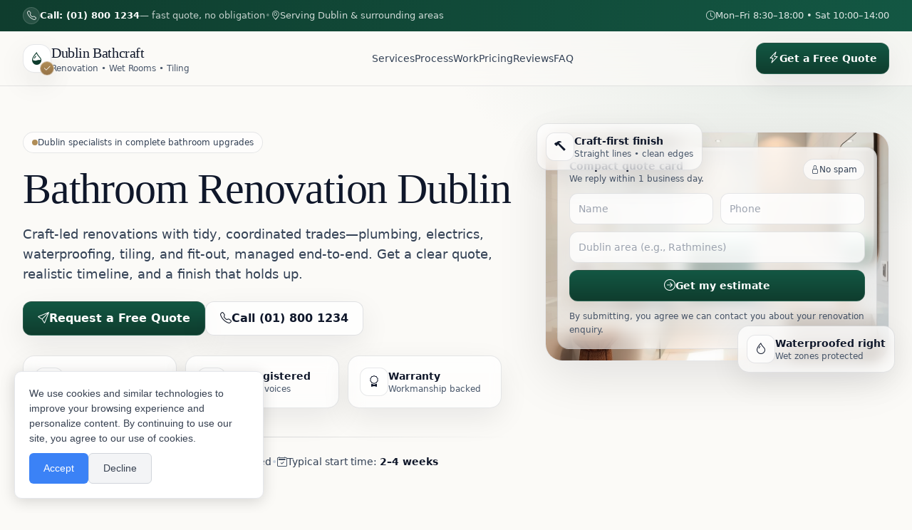

--- FILE ---
content_type: text/html; charset=utf-8
request_url: http://www.bathroomrenovationdublin.ie/
body_size: 48651
content:
<!DOCTYPE html><html lang="en"><head><meta charSet="utf-8"/><meta name="viewport" content="width=device-width"/><title>Bathroom Renovation Dublin</title><meta charSet="utf-8"/><meta name="viewport" content="width=device-width, initial-scale=1"/><meta name="robots" content="index, follow"/><link rel="icon" href="https://media.clicksites.ai/clicksites/uploads/5385/1768474588346_untitled_design_8.png"/><meta name="title" content="Bathroom Renovation Dublin"/><meta name="description" content="Professional bathroom renovation services in Dublin."/><meta name="keywords" content="Bathroom renovation dublin, small bathroom renovation dublin,  luxury bathroom renovation dublin,  best bathroom renovation dublin, "/><meta property="og:type" content="website"/><meta name="twitter:card" content="summary_large_image"/><meta name="next-head-count" content="4"/><link rel="preload" href="/_next/static/css/f0c04a30bff4da75.css" as="style"/><link rel="stylesheet" href="/_next/static/css/f0c04a30bff4da75.css" data-n-g=""/><noscript data-n-css=""></noscript><script defer="" nomodule="" src="/_next/static/chunks/polyfills-42372ed130431b0a.js"></script><script src="https://cdn.jsdelivr.net/npm/js-cookie@3/dist/js.cookie.min.js" defer="" data-nscript="beforeInteractive"></script><script src="assets/scripts/form/form.js" defer="" data-nscript="beforeInteractive"></script><script src="assets/scripts/formviewer/formviewer.min.js" defer="" data-nscript="beforeInteractive"></script><script src="assets/scripts/glide/glide.js" defer="" data-nscript="beforeInteractive"></script><script src="assets/scripts/navbar/navbar.min.js" defer="" data-nscript="beforeInteractive"></script><script src="box/box-flex.js" defer="" data-nscript="beforeInteractive"></script><script src="/_next/static/chunks/webpack-38cee4c0e358b1a3.js" defer=""></script><script src="/_next/static/chunks/framework-49c6cecf1f6d5795.js" defer=""></script><script src="/_next/static/chunks/main-4b423ec82b590a3f.js" defer=""></script><script src="/_next/static/chunks/pages/_app-87cee5540118d1b4.js" defer=""></script><script src="/_next/static/chunks/645-a643f384786cf0b2.js" defer=""></script><script src="/_next/static/chunks/264-66de67e2b93d39bc.js" defer=""></script><script src="/_next/static/chunks/876-e7f35f1390e1da3c.js" defer=""></script><script src="/_next/static/chunks/pages/index-0745bc06b86d753a.js" defer=""></script><script src="/_next/static/eZP6nUOTGYRb2V7UsEXhQ/_buildManifest.js" defer=""></script><script src="/_next/static/eZP6nUOTGYRb2V7UsEXhQ/_ssgManifest.js" defer=""></script></head><body><div id="__next"><div><div class="is-wrapper box-v2"><!DOCTYPE html>
<html lang="en"><head>
  <meta charset="UTF-8">
  <meta name="viewport" content="width=device-width, initial-scale=1.0">
  <title>Bathroom Renovation Dublin | Premium Bathroom Renovations</title>

  <script src="https://cdn.tailwindcss.com"></script>
  <link rel="stylesheet" href="https://cdn.jsdelivr.net/npm/bootstrap-icons@1.11.1/font/bootstrap-icons.css">

  <link rel="preconnect" href="https://fonts.googleapis.com">
  <link rel="preconnect" href="https://fonts.gstatic.com" crossorigin="">
  <link href="https://fonts.googleapis.com/css2?family=Fraunces:opsz,wght@9..144,400,600,700&amp;family=Inter:wght@400;500;600;700&amp;display=swap" rel="stylesheet">

  <style>
    :root{
      --porcelain:#fbfaf7;
      --ink:#0f172a;
      --slate:#111827;
      --emerald:#0f3d2e;
      --emerald-2:#135743;
      --brass:#b08d57;
      --hairline: rgba(15, 23, 42, .10);
      --glass: rgba(255,255,255,.62);
    }
    html { scroll-behavior: smooth; }
    body{
      font-family: Inter, system-ui, -apple-system, Segoe UI, Roboto, Helvetica, Arial, "Apple Color Emoji","Segoe UI Emoji";
      background: radial-gradient(1200px 600px at 20% -10%, rgba(176,141,87,.12), transparent 55%),
                  radial-gradient(1000px 600px at 90% 0%, rgba(19,87,67,.12), transparent 55%),
                  var(--porcelain);
      color: var(--slate);
    }
    .font-display{ font-family: Fraunces, ui-serif, Georgia, Cambria, "Times New Roman", Times, serif; }
    .tracking-tightish{ letter-spacing: -0.02em; }
    .shadow-soft{ box-shadow: 0 14px 40px rgba(2,6,23,.08); }
    .shadow-soft-2{ box-shadow: 0 22px 70px rgba(2,6,23,.10); }
    .hairline{ border-color: var(--hairline); }
    .glass{
      background: linear-gradient(180deg, rgba(255,255,255,.72), rgba(255,255,255,.56));
      backdrop-filter: blur(10px);
      -webkit-backdrop-filter: blur(10px);
      border: 1px solid rgba(15,23,42,.10);
    }
    .btn-primary{
      background: linear-gradient(180deg, rgba(19,87,67,1), rgba(15,61,46,1));
      color: white;
      border: 1px solid rgba(255,255,255,.10);
    }
    .btn-primary:hover{ filter: brightness(1.05); transform: translateY(-1px); }
    .btn-secondary{
      background: rgba(255,255,255,.72);
      border: 1px solid rgba(15,23,42,.12);
    }
    .btn-secondary:hover{ background: rgba(255,255,255,.88); transform: translateY(-1px); }
    .focus-ring:focus{
      outline: none;
      box-shadow: 0 0 0 4px rgba(19,87,67,.18);
      border-color: rgba(19,87,67,.55);
    }
    .chip{
      border: 1px solid rgba(15,23,42,.10);
      background: rgba(255,255,255,.66);
    }
    .gradient-divider{
      height: 1px;
      background: linear-gradient(90deg, transparent, rgba(15,23,42,.14), transparent);
    }
    .marquee{
      mask-image: linear-gradient(90deg, transparent 0%, black 10%, black 90%, transparent 100%);
      -webkit-mask-image: linear-gradient(90deg, transparent 0%, black 10%, black 90%, transparent 100%);
      overflow: hidden;
    }
    .marquee-track{
      display:flex;
      gap: 20px;
      width: max-content;
      animation: marquee 26s linear infinite;
    }
    @keyframes marquee{
      from{ transform: translateX(0); }
      to{ transform: translateX(-50%); }
    }
    .no-scrollbar::-webkit-scrollbar{ display:none; }
    .no-scrollbar{ -ms-overflow-style:none; scrollbar-width:none; }
    .modal-backdrop{
      background: rgba(2,6,23,.62);
      backdrop-filter: blur(6px);
      -webkit-backdrop-filter: blur(6px);
    }
    .lightbox-img{
      max-height: 78vh;
    }
    .range-track{
      background: linear-gradient(90deg, rgba(19,87,67,.28), rgba(176,141,87,.22));
    }
  </style>
<style>*, ::before, ::after{--tw-border-spacing-x:0;--tw-border-spacing-y:0;--tw-translate-x:0;--tw-translate-y:0;--tw-rotate:0;--tw-skew-x:0;--tw-skew-y:0;--tw-scale-x:1;--tw-scale-y:1;--tw-pan-x: ;--tw-pan-y: ;--tw-pinch-zoom: ;--tw-scroll-snap-strictness:proximity;--tw-gradient-from-position: ;--tw-gradient-via-position: ;--tw-gradient-to-position: ;--tw-ordinal: ;--tw-slashed-zero: ;--tw-numeric-figure: ;--tw-numeric-spacing: ;--tw-numeric-fraction: ;--tw-ring-inset: ;--tw-ring-offset-width:0px;--tw-ring-offset-color:#fff;--tw-ring-color:rgb(59 130 246 / 0.5);--tw-ring-offset-shadow:0 0 #0000;--tw-ring-shadow:0 0 #0000;--tw-shadow:0 0 #0000;--tw-shadow-colored:0 0 #0000;--tw-blur: ;--tw-brightness: ;--tw-contrast: ;--tw-grayscale: ;--tw-hue-rotate: ;--tw-invert: ;--tw-saturate: ;--tw-sepia: ;--tw-drop-shadow: ;--tw-backdrop-blur: ;--tw-backdrop-brightness: ;--tw-backdrop-contrast: ;--tw-backdrop-grayscale: ;--tw-backdrop-hue-rotate: ;--tw-backdrop-invert: ;--tw-backdrop-opacity: ;--tw-backdrop-saturate: ;--tw-backdrop-sepia: ;--tw-contain-size: ;--tw-contain-layout: ;--tw-contain-paint: ;--tw-contain-style: }::backdrop{--tw-border-spacing-x:0;--tw-border-spacing-y:0;--tw-translate-x:0;--tw-translate-y:0;--tw-rotate:0;--tw-skew-x:0;--tw-skew-y:0;--tw-scale-x:1;--tw-scale-y:1;--tw-pan-x: ;--tw-pan-y: ;--tw-pinch-zoom: ;--tw-scroll-snap-strictness:proximity;--tw-gradient-from-position: ;--tw-gradient-via-position: ;--tw-gradient-to-position: ;--tw-ordinal: ;--tw-slashed-zero: ;--tw-numeric-figure: ;--tw-numeric-spacing: ;--tw-numeric-fraction: ;--tw-ring-inset: ;--tw-ring-offset-width:0px;--tw-ring-offset-color:#fff;--tw-ring-color:rgb(59 130 246 / 0.5);--tw-ring-offset-shadow:0 0 #0000;--tw-ring-shadow:0 0 #0000;--tw-shadow:0 0 #0000;--tw-shadow-colored:0 0 #0000;--tw-blur: ;--tw-brightness: ;--tw-contrast: ;--tw-grayscale: ;--tw-hue-rotate: ;--tw-invert: ;--tw-saturate: ;--tw-sepia: ;--tw-drop-shadow: ;--tw-backdrop-blur: ;--tw-backdrop-brightness: ;--tw-backdrop-contrast: ;--tw-backdrop-grayscale: ;--tw-backdrop-hue-rotate: ;--tw-backdrop-invert: ;--tw-backdrop-opacity: ;--tw-backdrop-saturate: ;--tw-backdrop-sepia: ;--tw-contain-size: ;--tw-contain-layout: ;--tw-contain-paint: ;--tw-contain-style: }/* ! tailwindcss v3.4.17 | MIT License | https://tailwindcss.com */*,::after,::before{box-sizing:border-box;border-width:0;border-style:solid;border-color:#e5e7eb}::after,::before{--tw-content:''}:host,html{line-height:1.5;-webkit-text-size-adjust:100%;-moz-tab-size:4;tab-size:4;font-family:ui-sans-serif, system-ui, sans-serif, "Apple Color Emoji", "Segoe UI Emoji", "Segoe UI Symbol", "Noto Color Emoji";font-feature-settings:normal;font-variation-settings:normal;-webkit-tap-highlight-color:transparent}body{margin:0;line-height:inherit}hr{height:0;color:inherit;border-top-width:1px}abbr:where([title]){-webkit-text-decoration:underline dotted;text-decoration:underline dotted}h1,h2,h3,h4,h5,h6{font-size:inherit;font-weight:inherit}a{color:inherit;text-decoration:inherit}b,strong{font-weight:bolder}code,kbd,pre,samp{font-family:ui-monospace, SFMono-Regular, Menlo, Monaco, Consolas, "Liberation Mono", "Courier New", monospace;font-feature-settings:normal;font-variation-settings:normal;font-size:1em}small{font-size:80%}sub,sup{font-size:75%;line-height:0;position:relative;vertical-align:baseline}sub{bottom:-.25em}sup{top:-.5em}table{text-indent:0;border-color:inherit;border-collapse:collapse}button,input,optgroup,select,textarea{font-family:inherit;font-feature-settings:inherit;font-variation-settings:inherit;font-size:100%;font-weight:inherit;line-height:inherit;letter-spacing:inherit;color:inherit;margin:0;padding:0}button,select{text-transform:none}button,input:where([type=button]),input:where([type=reset]),input:where([type=submit]){-webkit-appearance:button;background-color:transparent;background-image:none}:-moz-focusring{outline:auto}:-moz-ui-invalid{box-shadow:none}progress{vertical-align:baseline}::-webkit-inner-spin-button,::-webkit-outer-spin-button{height:auto}[type=search]{-webkit-appearance:textfield;outline-offset:-2px}::-webkit-search-decoration{-webkit-appearance:none}::-webkit-file-upload-button{-webkit-appearance:button;font:inherit}summary{display:list-item}blockquote,dd,dl,figure,h1,h2,h3,h4,h5,h6,hr,p,pre{margin:0}fieldset{margin:0;padding:0}legend{padding:0}menu,ol,ul{list-style:none;margin:0;padding:0}dialog{padding:0}textarea{resize:vertical}input::placeholder,textarea::placeholder{opacity:1;color:#9ca3af}[role=button],button{cursor:pointer}:disabled{cursor:default}audio,canvas,embed,iframe,img,object,svg,video{display:block;vertical-align:middle}img,video{max-width:100%;height:auto}[hidden]:where(:not([hidden=until-found])){display:none}.fixed{position:fixed}.absolute{position:absolute}.relative{position:relative}.sticky{position:sticky}.inset-0{inset:0px}.-bottom-1{bottom:-0.25rem}.-bottom-4{bottom:-1rem}.-left-3{left:-0.75rem}.-right-1{right:-0.25rem}.-right-2{right:-0.5rem}.-top-3{top:-0.75rem}.bottom-4{bottom:1rem}.left-4{left:1rem}.right-4{right:1rem}.top-0{top:0px}.bottom-1{bottom:0.25rem}.left-1\/2{left:50%}.left-\[18px\]{left:18px}.top-1{top:0.25rem}.top-28{top:7rem}.z-40{z-index:40}.z-10{z-index:10}.z-50{z-index:50}.z-\[60\]{z-index:60}.mx-auto{margin-left:auto;margin-right:auto}.ml-3{margin-left:0.75rem}.mt-1{margin-top:0.25rem}.mt-10{margin-top:2.5rem}.mt-3{margin-top:0.75rem}.mt-4{margin-top:1rem}.mt-5{margin-top:1.25rem}.mt-6{margin-top:1.5rem}.mt-7{margin-top:1.75rem}.mt-0\.5{margin-top:0.125rem}.mt-2{margin-top:0.5rem}.mt-8{margin-top:2rem}.flex{display:flex}.inline-flex{display:inline-flex}.grid{display:grid}.hidden{display:none}.size-10{width:2.5rem;height:2.5rem}.size-12{width:3rem;height:3rem}.size-2{width:0.5rem;height:0.5rem}.size-5{width:1.25rem;height:1.25rem}.size-6{width:1.5rem;height:1.5rem}.size-11{width:2.75rem;height:2.75rem}.size-9{width:2.25rem;height:2.25rem}.h-11{height:2.75rem}.h-12{height:3rem}.h-\[260px\]{height:260px}.h-10{height:2.5rem}.h-20{height:5rem}.h-40{height:10rem}.h-64{height:16rem}.h-\[360px\]{height:360px}.min-h-\[110px\]{min-height:110px}.min-h-full{min-height:100%}.w-11{width:2.75rem}.w-full{width:100%}.w-10{width:2.5rem}.w-px{width:1px}.min-w-0{min-width:0px}.min-w-\[88\%\]{min-width:88%}.max-w-2xl{max-width:42rem}.max-w-5xl{max-width:64rem}.max-w-7xl{max-width:80rem}.max-w-3xl{max-width:48rem}.max-w-\[1400px\]{max-width:1400px}.max-w-md{max-width:28rem}.max-w-xl{max-width:36rem}.-translate-x-1\/2{--tw-translate-x:-50%;transform:translate(var(--tw-translate-x), var(--tw-translate-y)) rotate(var(--tw-rotate)) skewX(var(--tw-skew-x)) skewY(var(--tw-skew-y)) scaleX(var(--tw-scale-x)) scaleY(var(--tw-scale-y))}.snap-x{scroll-snap-type:x var(--tw-scroll-snap-strictness)}.snap-mandatory{--tw-scroll-snap-strictness:mandatory}.snap-start{scroll-snap-align:start}.grid-cols-1{grid-template-columns:repeat(1, minmax(0, 1fr))}.grid-cols-2{grid-template-columns:repeat(2, minmax(0, 1fr))}.grid-cols-3{grid-template-columns:repeat(3, minmax(0, 1fr))}.flex-col{flex-direction:column}.flex-wrap{flex-wrap:wrap}.place-items-center{place-items:center}.items-start{align-items:flex-start}.items-end{align-items:flex-end}.items-center{align-items:center}.justify-center{justify-content:center}.justify-between{justify-content:space-between}.gap-2{gap:0.5rem}.gap-2\.5{gap:0.625rem}.gap-3{gap:0.75rem}.gap-4{gap:1rem}.gap-6{gap:1.5rem}.gap-8{gap:2rem}.gap-1{gap:0.25rem}.gap-1\.5{gap:0.375rem}.gap-10{gap:2.5rem}.gap-5{gap:1.25rem}.gap-x-4{column-gap:1rem}.gap-y-1{row-gap:0.25rem}.space-y-2 > :not([hidden]) ~ :not([hidden]){--tw-space-y-reverse:0;margin-top:calc(0.5rem * calc(1 - var(--tw-space-y-reverse)));margin-bottom:calc(0.5rem * var(--tw-space-y-reverse))}.space-y-3 > :not([hidden]) ~ :not([hidden]){--tw-space-y-reverse:0;margin-top:calc(0.75rem * calc(1 - var(--tw-space-y-reverse)));margin-bottom:calc(0.75rem * var(--tw-space-y-reverse))}.space-y-5 > :not([hidden]) ~ :not([hidden]){--tw-space-y-reverse:0;margin-top:calc(1.25rem * calc(1 - var(--tw-space-y-reverse)));margin-bottom:calc(1.25rem * var(--tw-space-y-reverse))}.overflow-hidden{overflow:hidden}.overflow-x-auto{overflow-x:auto}.scroll-smooth{scroll-behavior:smooth}.truncate{overflow:hidden;text-overflow:ellipsis;white-space:nowrap}.rounded-2xl{border-radius:1rem}.rounded-3xl{border-radius:1.5rem}.rounded-full{border-radius:9999px}.rounded-xl{border-radius:0.75rem}.border{border-width:1px}.border-b{border-bottom-width:1px}.border-t{border-top-width:1px}.border-slate-900\/10{border-color:rgb(15 23 42 / 0.1)}.border-white\/15{border-color:rgb(255 255 255 / 0.15)}.border-white\/50{border-color:rgb(255 255 255 / 0.5)}.border-white\/10{border-color:rgb(255 255 255 / 0.1)}.border-white\/20{border-color:rgb(255 255 255 / 0.2)}.border-slate-900\/20{border-color:rgb(15 23 42 / 0.2)}.bg-\[rgba\(251\2c 250\2c 247\2c \.72\)\]{background-color:rgba(251,250,247,.72)}.bg-white{--tw-bg-opacity:1;background-color:rgb(255 255 255 / var(--tw-bg-opacity, 1))}.bg-white\/10{background-color:rgb(255 255 255 / 0.1)}.bg-white\/60{background-color:rgb(255 255 255 / 0.6)}.bg-white\/70{background-color:rgb(255 255 255 / 0.7)}.bg-white\/80{background-color:rgb(255 255 255 / 0.8)}.bg-slate-50{--tw-bg-opacity:1;background-color:rgb(248 250 252 / var(--tw-bg-opacity, 1))}.bg-white\/5{background-color:rgb(255 255 255 / 0.05)}.bg-gradient-to-t{background-image:linear-gradient(to top, var(--tw-gradient-stops))}.from-slate-950\/40{--tw-gradient-from:rgb(2 6 23 / 0.4) var(--tw-gradient-from-position);--tw-gradient-to:rgb(2 6 23 / 0) var(--tw-gradient-to-position);--tw-gradient-stops:var(--tw-gradient-from), var(--tw-gradient-to)}.from-slate-950\/45{--tw-gradient-from:rgb(2 6 23 / 0.45) var(--tw-gradient-from-position);--tw-gradient-to:rgb(2 6 23 / 0) var(--tw-gradient-to-position);--tw-gradient-stops:var(--tw-gradient-from), var(--tw-gradient-to)}.via-slate-950\/10{--tw-gradient-to:rgb(2 6 23 / 0)  var(--tw-gradient-to-position);--tw-gradient-stops:var(--tw-gradient-from), rgb(2 6 23 / 0.1) var(--tw-gradient-via-position), var(--tw-gradient-to)}.to-transparent{--tw-gradient-to:transparent var(--tw-gradient-to-position)}.bg-cover{background-size:cover}.bg-center{background-position:center}.object-contain{object-fit:contain}.object-cover{object-fit:cover}.p-3{padding:0.75rem}.p-4{padding:1rem}.p-6{padding:1.5rem}.p-5{padding:1.25rem}.px-2\.5{padding-left:0.625rem;padding-right:0.625rem}.px-3{padding-left:0.75rem;padding-right:0.75rem}.px-4{padding-left:1rem;padding-right:1rem}.px-5{padding-left:1.25rem;padding-right:1.25rem}.py-1\.5{padding-top:0.375rem;padding-bottom:0.375rem}.py-10{padding-top:2.5rem;padding-bottom:2.5rem}.py-16{padding-top:4rem;padding-bottom:4rem}.py-2{padding-top:0.5rem;padding-bottom:0.5rem}.py-2\.5{padding-top:0.625rem;padding-bottom:0.625rem}.py-4{padding-top:1rem;padding-bottom:1rem}.py-1{padding-top:0.25rem;padding-bottom:0.25rem}.py-12{padding-top:3rem;padding-bottom:3rem}.py-3{padding-top:0.75rem;padding-bottom:0.75rem}.pb-4{padding-bottom:1rem}.pb-5{padding-bottom:1.25rem}.pt-1{padding-top:0.25rem}.pt-2{padding-top:0.5rem}.text-left{text-align:left}.text-2xl{font-size:1.5rem;line-height:2rem}.text-3xl{font-size:1.875rem;line-height:2.25rem}.text-4xl{font-size:2.25rem;line-height:2.5rem}.text-\[12px\]{font-size:12px}.text-\[18px\]{font-size:18px}.text-base{font-size:1rem;line-height:1.5rem}.text-lg{font-size:1.125rem;line-height:1.75rem}.text-sm{font-size:0.875rem;line-height:1.25rem}.text-xl{font-size:1.25rem;line-height:1.75rem}.text-xs{font-size:0.75rem;line-height:1rem}.font-semibold{font-weight:600}.uppercase{text-transform:uppercase}.leading-\[1\.04\]{line-height:1.04}.leading-relaxed{line-height:1.625}.leading-tight{line-height:1.25}.leading-\[1\.08\]{line-height:1.08}.leading-snug{line-height:1.375}.tracking-\[0\.18em\]{letter-spacing:0.18em}.text-slate-300{--tw-text-opacity:1;color:rgb(203 213 225 / var(--tw-text-opacity, 1))}.text-slate-600{--tw-text-opacity:1;color:rgb(71 85 105 / var(--tw-text-opacity, 1))}.text-slate-700{--tw-text-opacity:1;color:rgb(51 65 85 / var(--tw-text-opacity, 1))}.text-slate-800{--tw-text-opacity:1;color:rgb(30 41 59 / var(--tw-text-opacity, 1))}.text-slate-900{--tw-text-opacity:1;color:rgb(15 23 42 / var(--tw-text-opacity, 1))}.text-white{--tw-text-opacity:1;color:rgb(255 255 255 / var(--tw-text-opacity, 1))}.text-white\/30{color:rgb(255 255 255 / 0.3)}.text-white\/75{color:rgb(255 255 255 / 0.75)}.text-white\/80{color:rgb(255 255 255 / 0.8)}.text-white\/85{color:rgb(255 255 255 / 0.85)}.text-white\/90{color:rgb(255 255 255 / 0.9)}.antialiased{-webkit-font-smoothing:antialiased;-moz-osx-font-smoothing:grayscale}.ring-2{--tw-ring-offset-shadow:var(--tw-ring-inset) 0 0 0 var(--tw-ring-offset-width) var(--tw-ring-offset-color);--tw-ring-shadow:var(--tw-ring-inset) 0 0 0 calc(2px + var(--tw-ring-offset-width)) var(--tw-ring-color);box-shadow:var(--tw-ring-offset-shadow), var(--tw-ring-shadow), var(--tw-shadow, 0 0 #0000)}.ring-emerald-900\/20{--tw-ring-color:rgb(6 78 59 / 0.2)}.backdrop-blur-xl{--tw-backdrop-blur:blur(24px);-webkit-backdrop-filter:var(--tw-backdrop-blur) var(--tw-backdrop-brightness) var(--tw-backdrop-contrast) var(--tw-backdrop-grayscale) var(--tw-backdrop-hue-rotate) var(--tw-backdrop-invert) var(--tw-backdrop-opacity) var(--tw-backdrop-saturate) var(--tw-backdrop-sepia);backdrop-filter:var(--tw-backdrop-blur) var(--tw-backdrop-brightness) var(--tw-backdrop-contrast) var(--tw-backdrop-grayscale) var(--tw-backdrop-hue-rotate) var(--tw-backdrop-invert) var(--tw-backdrop-opacity) var(--tw-backdrop-saturate) var(--tw-backdrop-sepia)}.transition{transition-property:color, background-color, border-color, fill, stroke, opacity, box-shadow, transform, filter, -webkit-text-decoration-color, -webkit-backdrop-filter;transition-property:color, background-color, border-color, text-decoration-color, fill, stroke, opacity, box-shadow, transform, filter, backdrop-filter;transition-property:color, background-color, border-color, text-decoration-color, fill, stroke, opacity, box-shadow, transform, filter, backdrop-filter, -webkit-text-decoration-color, -webkit-backdrop-filter;transition-timing-function:cubic-bezier(0.4, 0, 0.2, 1);transition-duration:150ms}.duration-500{transition-duration:500ms}.will-change-transform{will-change:transform}.selection\:bg-emerald-900\/10 *::selection{background-color:rgb(6 78 59 / 0.1)}.selection\:text-emerald-900 *::selection{--tw-text-opacity:1;color:rgb(6 78 59 / var(--tw-text-opacity, 1))}.selection\:bg-emerald-900\/10::selection{background-color:rgb(6 78 59 / 0.1)}.selection\:text-emerald-900::selection{--tw-text-opacity:1;color:rgb(6 78 59 / var(--tw-text-opacity, 1))}.hover\:bg-slate-900\/5:hover{background-color:rgb(15 23 42 / 0.05)}.hover\:bg-white:hover{--tw-bg-opacity:1;background-color:rgb(255 255 255 / var(--tw-bg-opacity, 1))}.hover\:bg-white\/80:hover{background-color:rgb(255 255 255 / 0.8)}.hover\:bg-slate-50:hover{--tw-bg-opacity:1;background-color:rgb(248 250 252 / var(--tw-bg-opacity, 1))}.hover\:bg-white\/15:hover{background-color:rgb(255 255 255 / 0.15)}.hover\:bg-white\/90:hover{background-color:rgb(255 255 255 / 0.9)}.hover\:text-slate-900:hover{--tw-text-opacity:1;color:rgb(15 23 42 / var(--tw-text-opacity, 1))}.hover\:text-white:hover{--tw-text-opacity:1;color:rgb(255 255 255 / var(--tw-text-opacity, 1))}.hover\:underline:hover{-webkit-text-decoration-line:underline;text-decoration-line:underline}.hover\:opacity-95:hover{opacity:0.95}.group:hover .group-hover\:scale-\[1\.02\]{--tw-scale-x:1.02;--tw-scale-y:1.02;transform:translate(var(--tw-translate-x), var(--tw-translate-y)) rotate(var(--tw-rotate)) skewX(var(--tw-skew-x)) skewY(var(--tw-skew-y)) scaleX(var(--tw-scale-x)) scaleY(var(--tw-scale-y))}.group:hover .group-hover\:opacity-90{opacity:0.9}@media (min-width: 640px){.sm\:col-span-2{grid-column:span 2 / span 2}.sm\:block{display:block}.sm\:inline{display:inline}.sm\:flex{display:flex}.sm\:inline-flex{display:inline-flex}.sm\:h-\[320px\]{height:320px}.sm\:h-\[480px\]{height:480px}.sm\:min-w-\[60\%\]{min-width:60%}.sm\:grid-cols-2{grid-template-columns:repeat(2, minmax(0, 1fr))}.sm\:grid-cols-3{grid-template-columns:repeat(3, minmax(0, 1fr))}.sm\:flex-row{flex-direction:row}.sm\:items-center{align-items:center}.sm\:justify-between{justify-content:space-between}.sm\:gap-3{gap:0.75rem}.sm\:gap-4{gap:1rem}.sm\:gap-5{gap:1.25rem}.sm\:p-8{padding:2rem}.sm\:p-5{padding:1.25rem}.sm\:p-6{padding:1.5rem}.sm\:p-7{padding:1.75rem}.sm\:px-6{padding-left:1.5rem;padding-right:1.5rem}.sm\:py-12{padding-top:3rem;padding-bottom:3rem}.sm\:py-14{padding-top:3.5rem;padding-bottom:3.5rem}.sm\:py-20{padding-top:5rem;padding-bottom:5rem}.sm\:text-4xl{font-size:2.25rem;line-height:2.5rem}.sm\:text-5xl{font-size:3rem;line-height:1}.sm\:text-\[13px\]{font-size:13px}.sm\:text-lg{font-size:1.125rem;line-height:1.75rem}.sm\:text-xl{font-size:1.25rem;line-height:1.75rem}.sm\:text-3xl{font-size:1.875rem;line-height:2.25rem}}@media (min-width: 768px){.md\:col-span-2{grid-column:span 2 / span 2}.md\:grid-cols-2{grid-template-columns:repeat(2, minmax(0, 1fr))}.md\:flex-row{flex-direction:row}.md\:items-end{align-items:flex-end}.md\:justify-between{justify-content:space-between}}@media (min-width: 1024px){.lg\:col-span-5{grid-column:span 5 / span 5}.lg\:col-span-7{grid-column:span 7 / span 7}.lg\:col-span-1{grid-column:span 1 / span 1}.lg\:col-span-2{grid-column:span 2 / span 2}.lg\:col-span-3{grid-column:span 3 / span 3}.lg\:col-span-4{grid-column:span 4 / span 4}.lg\:col-span-6{grid-column:span 6 / span 6}.lg\:col-span-8{grid-column:span 8 / span 8}.lg\:flex{display:flex}.lg\:hidden{display:none}.lg\:min-w-\[48\%\]{min-width:48%}.lg\:grid-cols-12{grid-template-columns:repeat(12, minmax(0, 1fr))}.lg\:grid-cols-3{grid-template-columns:repeat(3, minmax(0, 1fr))}.lg\:gap-10{gap:2.5rem}.lg\:px-8{padding-left:2rem;padding-right:2rem}.lg\:py-16{padding-top:4rem;padding-bottom:4rem}.lg\:text-6xl{font-size:3.75rem;line-height:1}}</style><style>*, ::before, ::after{--tw-border-spacing-x:0;--tw-border-spacing-y:0;--tw-translate-x:0;--tw-translate-y:0;--tw-rotate:0;--tw-skew-x:0;--tw-skew-y:0;--tw-scale-x:1;--tw-scale-y:1;--tw-pan-x: ;--tw-pan-y: ;--tw-pinch-zoom: ;--tw-scroll-snap-strictness:proximity;--tw-gradient-from-position: ;--tw-gradient-via-position: ;--tw-gradient-to-position: ;--tw-ordinal: ;--tw-slashed-zero: ;--tw-numeric-figure: ;--tw-numeric-spacing: ;--tw-numeric-fraction: ;--tw-ring-inset: ;--tw-ring-offset-width:0px;--tw-ring-offset-color:#fff;--tw-ring-color:rgb(59 130 246 / 0.5);--tw-ring-offset-shadow:0 0 #0000;--tw-ring-shadow:0 0 #0000;--tw-shadow:0 0 #0000;--tw-shadow-colored:0 0 #0000;--tw-blur: ;--tw-brightness: ;--tw-contrast: ;--tw-grayscale: ;--tw-hue-rotate: ;--tw-invert: ;--tw-saturate: ;--tw-sepia: ;--tw-drop-shadow: ;--tw-backdrop-blur: ;--tw-backdrop-brightness: ;--tw-backdrop-contrast: ;--tw-backdrop-grayscale: ;--tw-backdrop-hue-rotate: ;--tw-backdrop-invert: ;--tw-backdrop-opacity: ;--tw-backdrop-saturate: ;--tw-backdrop-sepia: ;--tw-contain-size: ;--tw-contain-layout: ;--tw-contain-paint: ;--tw-contain-style: }::backdrop{--tw-border-spacing-x:0;--tw-border-spacing-y:0;--tw-translate-x:0;--tw-translate-y:0;--tw-rotate:0;--tw-skew-x:0;--tw-skew-y:0;--tw-scale-x:1;--tw-scale-y:1;--tw-pan-x: ;--tw-pan-y: ;--tw-pinch-zoom: ;--tw-scroll-snap-strictness:proximity;--tw-gradient-from-position: ;--tw-gradient-via-position: ;--tw-gradient-to-position: ;--tw-ordinal: ;--tw-slashed-zero: ;--tw-numeric-figure: ;--tw-numeric-spacing: ;--tw-numeric-fraction: ;--tw-ring-inset: ;--tw-ring-offset-width:0px;--tw-ring-offset-color:#fff;--tw-ring-color:rgb(59 130 246 / 0.5);--tw-ring-offset-shadow:0 0 #0000;--tw-ring-shadow:0 0 #0000;--tw-shadow:0 0 #0000;--tw-shadow-colored:0 0 #0000;--tw-blur: ;--tw-brightness: ;--tw-contrast: ;--tw-grayscale: ;--tw-hue-rotate: ;--tw-invert: ;--tw-saturate: ;--tw-sepia: ;--tw-drop-shadow: ;--tw-backdrop-blur: ;--tw-backdrop-brightness: ;--tw-backdrop-contrast: ;--tw-backdrop-grayscale: ;--tw-backdrop-hue-rotate: ;--tw-backdrop-invert: ;--tw-backdrop-opacity: ;--tw-backdrop-saturate: ;--tw-backdrop-sepia: ;--tw-contain-size: ;--tw-contain-layout: ;--tw-contain-paint: ;--tw-contain-style: }/* ! tailwindcss v3.4.17 | MIT License | https://tailwindcss.com */*,::after,::before{box-sizing:border-box;border-width:0;border-style:solid;border-color:#e5e7eb}::after,::before{--tw-content:''}:host,html{line-height:1.5;-webkit-text-size-adjust:100%;-moz-tab-size:4;tab-size:4;font-family:ui-sans-serif, system-ui, sans-serif, "Apple Color Emoji", "Segoe UI Emoji", "Segoe UI Symbol", "Noto Color Emoji";font-feature-settings:normal;font-variation-settings:normal;-webkit-tap-highlight-color:transparent}body{margin:0;line-height:inherit}hr{height:0;color:inherit;border-top-width:1px}abbr:where([title]){-webkit-text-decoration:underline dotted;text-decoration:underline dotted}h1,h2,h3,h4,h5,h6{font-size:inherit;font-weight:inherit}a{color:inherit;text-decoration:inherit}b,strong{font-weight:bolder}code,kbd,pre,samp{font-family:ui-monospace, SFMono-Regular, Menlo, Monaco, Consolas, "Liberation Mono", "Courier New", monospace;font-feature-settings:normal;font-variation-settings:normal;font-size:1em}small{font-size:80%}sub,sup{font-size:75%;line-height:0;position:relative;vertical-align:baseline}sub{bottom:-.25em}sup{top:-.5em}table{text-indent:0;border-color:inherit;border-collapse:collapse}button,input,optgroup,select,textarea{font-family:inherit;font-feature-settings:inherit;font-variation-settings:inherit;font-size:100%;font-weight:inherit;line-height:inherit;letter-spacing:inherit;color:inherit;margin:0;padding:0}button,select{text-transform:none}button,input:where([type=button]),input:where([type=reset]),input:where([type=submit]){-webkit-appearance:button;background-color:transparent;background-image:none}:-moz-focusring{outline:auto}:-moz-ui-invalid{box-shadow:none}progress{vertical-align:baseline}::-webkit-inner-spin-button,::-webkit-outer-spin-button{height:auto}[type=search]{-webkit-appearance:textfield;outline-offset:-2px}::-webkit-search-decoration{-webkit-appearance:none}::-webkit-file-upload-button{-webkit-appearance:button;font:inherit}summary{display:list-item}blockquote,dd,dl,figure,h1,h2,h3,h4,h5,h6,hr,p,pre{margin:0}fieldset{margin:0;padding:0}legend{padding:0}menu,ol,ul{list-style:none;margin:0;padding:0}dialog{padding:0}textarea{resize:vertical}input::placeholder,textarea::placeholder{opacity:1;color:#9ca3af}[role=button],button{cursor:pointer}:disabled{cursor:default}audio,canvas,embed,iframe,img,object,svg,video{display:block;vertical-align:middle}img,video{max-width:100%;height:auto}[hidden]:where(:not([hidden=until-found])){display:none}.fixed{position:fixed}.absolute{position:absolute}.relative{position:relative}.sticky{position:sticky}.inset-0{inset:0px}.-bottom-1{bottom:-0.25rem}.-bottom-4{bottom:-1rem}.-left-3{left:-0.75rem}.-right-1{right:-0.25rem}.-right-2{right:-0.5rem}.-top-3{top:-0.75rem}.bottom-1{bottom:0.25rem}.bottom-4{bottom:1rem}.left-1\/2{left:50%}.left-4{left:1rem}.left-\[18px\]{left:18px}.right-4{right:1rem}.top-0{top:0px}.top-1{top:0.25rem}.top-28{top:7rem}.z-10{z-index:10}.z-40{z-index:40}.z-50{z-index:50}.z-\[60\]{z-index:60}.mx-auto{margin-left:auto;margin-right:auto}.ml-3{margin-left:0.75rem}.mt-0\.5{margin-top:0.125rem}.mt-1{margin-top:0.25rem}.mt-10{margin-top:2.5rem}.mt-2{margin-top:0.5rem}.mt-3{margin-top:0.75rem}.mt-4{margin-top:1rem}.mt-5{margin-top:1.25rem}.mt-6{margin-top:1.5rem}.mt-7{margin-top:1.75rem}.mt-8{margin-top:2rem}.flex{display:flex}.inline-flex{display:inline-flex}.grid{display:grid}.hidden{display:none}.size-10{width:2.5rem;height:2.5rem}.size-11{width:2.75rem;height:2.75rem}.size-12{width:3rem;height:3rem}.size-2{width:0.5rem;height:0.5rem}.size-5{width:1.25rem;height:1.25rem}.size-6{width:1.5rem;height:1.5rem}.size-9{width:2.25rem;height:2.25rem}.h-10{height:2.5rem}.h-11{height:2.75rem}.h-12{height:3rem}.h-20{height:5rem}.h-40{height:10rem}.h-64{height:16rem}.h-\[260px\]{height:260px}.h-\[360px\]{height:360px}.min-h-\[110px\]{min-height:110px}.min-h-full{min-height:100%}.w-10{width:2.5rem}.w-11{width:2.75rem}.w-full{width:100%}.w-px{width:1px}.min-w-0{min-width:0px}.min-w-\[88\%\]{min-width:88%}.max-w-2xl{max-width:42rem}.max-w-3xl{max-width:48rem}.max-w-5xl{max-width:64rem}.max-w-7xl{max-width:80rem}.max-w-\[1400px\]{max-width:1400px}.max-w-md{max-width:28rem}.max-w-xl{max-width:36rem}.-translate-x-1\/2{--tw-translate-x:-50%;transform:translate(var(--tw-translate-x), var(--tw-translate-y)) rotate(var(--tw-rotate)) skewX(var(--tw-skew-x)) skewY(var(--tw-skew-y)) scaleX(var(--tw-scale-x)) scaleY(var(--tw-scale-y))}.snap-x{scroll-snap-type:x var(--tw-scroll-snap-strictness)}.snap-mandatory{--tw-scroll-snap-strictness:mandatory}.snap-start{scroll-snap-align:start}.grid-cols-1{grid-template-columns:repeat(1, minmax(0, 1fr))}.grid-cols-2{grid-template-columns:repeat(2, minmax(0, 1fr))}.grid-cols-3{grid-template-columns:repeat(3, minmax(0, 1fr))}.flex-col{flex-direction:column}.flex-wrap{flex-wrap:wrap}.place-items-center{place-items:center}.items-start{align-items:flex-start}.items-end{align-items:flex-end}.items-center{align-items:center}.justify-center{justify-content:center}.justify-between{justify-content:space-between}.gap-1{gap:0.25rem}.gap-1\.5{gap:0.375rem}.gap-10{gap:2.5rem}.gap-2{gap:0.5rem}.gap-2\.5{gap:0.625rem}.gap-3{gap:0.75rem}.gap-4{gap:1rem}.gap-5{gap:1.25rem}.gap-6{gap:1.5rem}.gap-8{gap:2rem}.gap-x-4{column-gap:1rem}.gap-y-1{row-gap:0.25rem}.space-y-2 > :not([hidden]) ~ :not([hidden]){--tw-space-y-reverse:0;margin-top:calc(0.5rem * calc(1 - var(--tw-space-y-reverse)));margin-bottom:calc(0.5rem * var(--tw-space-y-reverse))}.space-y-3 > :not([hidden]) ~ :not([hidden]){--tw-space-y-reverse:0;margin-top:calc(0.75rem * calc(1 - var(--tw-space-y-reverse)));margin-bottom:calc(0.75rem * var(--tw-space-y-reverse))}.space-y-5 > :not([hidden]) ~ :not([hidden]){--tw-space-y-reverse:0;margin-top:calc(1.25rem * calc(1 - var(--tw-space-y-reverse)));margin-bottom:calc(1.25rem * var(--tw-space-y-reverse))}.overflow-hidden{overflow:hidden}.overflow-x-auto{overflow-x:auto}.scroll-smooth{scroll-behavior:smooth}.truncate{overflow:hidden;text-overflow:ellipsis;white-space:nowrap}.rounded-2xl{border-radius:1rem}.rounded-3xl{border-radius:1.5rem}.rounded-full{border-radius:9999px}.rounded-xl{border-radius:0.75rem}.border{border-width:1px}.border-b{border-bottom-width:1px}.border-t{border-top-width:1px}.border-slate-900\/10{border-color:rgb(15 23 42 / 0.1)}.border-slate-900\/20{border-color:rgb(15 23 42 / 0.2)}.border-white\/10{border-color:rgb(255 255 255 / 0.1)}.border-white\/15{border-color:rgb(255 255 255 / 0.15)}.border-white\/20{border-color:rgb(255 255 255 / 0.2)}.border-white\/50{border-color:rgb(255 255 255 / 0.5)}.bg-\[rgba\(251\2c 250\2c 247\2c \.72\)\]{background-color:rgba(251,250,247,.72)}.bg-slate-50{--tw-bg-opacity:1;background-color:rgb(248 250 252 / var(--tw-bg-opacity, 1))}.bg-white{--tw-bg-opacity:1;background-color:rgb(255 255 255 / var(--tw-bg-opacity, 1))}.bg-white\/10{background-color:rgb(255 255 255 / 0.1)}.bg-white\/5{background-color:rgb(255 255 255 / 0.05)}.bg-white\/60{background-color:rgb(255 255 255 / 0.6)}.bg-white\/70{background-color:rgb(255 255 255 / 0.7)}.bg-white\/80{background-color:rgb(255 255 255 / 0.8)}.bg-gradient-to-t{background-image:linear-gradient(to top, var(--tw-gradient-stops))}.from-slate-950\/40{--tw-gradient-from:rgb(2 6 23 / 0.4) var(--tw-gradient-from-position);--tw-gradient-to:rgb(2 6 23 / 0) var(--tw-gradient-to-position);--tw-gradient-stops:var(--tw-gradient-from), var(--tw-gradient-to)}.from-slate-950\/45{--tw-gradient-from:rgb(2 6 23 / 0.45) var(--tw-gradient-from-position);--tw-gradient-to:rgb(2 6 23 / 0) var(--tw-gradient-to-position);--tw-gradient-stops:var(--tw-gradient-from), var(--tw-gradient-to)}.via-slate-950\/10{--tw-gradient-to:rgb(2 6 23 / 0)  var(--tw-gradient-to-position);--tw-gradient-stops:var(--tw-gradient-from), rgb(2 6 23 / 0.1) var(--tw-gradient-via-position), var(--tw-gradient-to)}.to-transparent{--tw-gradient-to:transparent var(--tw-gradient-to-position)}.bg-cover{background-size:cover}.bg-center{background-position:center}.object-contain{object-fit:contain}.object-cover{object-fit:cover}.p-3{padding:0.75rem}.p-4{padding:1rem}.p-5{padding:1.25rem}.p-6{padding:1.5rem}.px-2\.5{padding-left:0.625rem;padding-right:0.625rem}.px-3{padding-left:0.75rem;padding-right:0.75rem}.px-4{padding-left:1rem;padding-right:1rem}.px-5{padding-left:1.25rem;padding-right:1.25rem}.py-1{padding-top:0.25rem;padding-bottom:0.25rem}.py-1\.5{padding-top:0.375rem;padding-bottom:0.375rem}.py-10{padding-top:2.5rem;padding-bottom:2.5rem}.py-12{padding-top:3rem;padding-bottom:3rem}.py-16{padding-top:4rem;padding-bottom:4rem}.py-2{padding-top:0.5rem;padding-bottom:0.5rem}.py-2\.5{padding-top:0.625rem;padding-bottom:0.625rem}.py-3{padding-top:0.75rem;padding-bottom:0.75rem}.py-4{padding-top:1rem;padding-bottom:1rem}.pb-4{padding-bottom:1rem}.pb-5{padding-bottom:1.25rem}.pt-1{padding-top:0.25rem}.pt-2{padding-top:0.5rem}.text-left{text-align:left}.text-2xl{font-size:1.5rem;line-height:2rem}.text-3xl{font-size:1.875rem;line-height:2.25rem}.text-4xl{font-size:2.25rem;line-height:2.5rem}.text-\[12px\]{font-size:12px}.text-\[18px\]{font-size:18px}.text-base{font-size:1rem;line-height:1.5rem}.text-lg{font-size:1.125rem;line-height:1.75rem}.text-sm{font-size:0.875rem;line-height:1.25rem}.text-xl{font-size:1.25rem;line-height:1.75rem}.text-xs{font-size:0.75rem;line-height:1rem}.font-semibold{font-weight:600}.uppercase{text-transform:uppercase}.leading-\[1\.04\]{line-height:1.04}.leading-\[1\.08\]{line-height:1.08}.leading-relaxed{line-height:1.625}.leading-snug{line-height:1.375}.leading-tight{line-height:1.25}.tracking-\[0\.18em\]{letter-spacing:0.18em}.text-slate-300{--tw-text-opacity:1;color:rgb(203 213 225 / var(--tw-text-opacity, 1))}.text-slate-600{--tw-text-opacity:1;color:rgb(71 85 105 / var(--tw-text-opacity, 1))}.text-slate-700{--tw-text-opacity:1;color:rgb(51 65 85 / var(--tw-text-opacity, 1))}.text-slate-800{--tw-text-opacity:1;color:rgb(30 41 59 / var(--tw-text-opacity, 1))}.text-slate-900{--tw-text-opacity:1;color:rgb(15 23 42 / var(--tw-text-opacity, 1))}.text-white{--tw-text-opacity:1;color:rgb(255 255 255 / var(--tw-text-opacity, 1))}.text-white\/30{color:rgb(255 255 255 / 0.3)}.text-white\/75{color:rgb(255 255 255 / 0.75)}.text-white\/80{color:rgb(255 255 255 / 0.8)}.text-white\/85{color:rgb(255 255 255 / 0.85)}.text-white\/90{color:rgb(255 255 255 / 0.9)}.antialiased{-webkit-font-smoothing:antialiased;-moz-osx-font-smoothing:grayscale}.outline{outline-style:solid}.outline-1{outline-width:1px}.outline-blue-600{outline-color:#2563eb}.ring-2{--tw-ring-offset-shadow:var(--tw-ring-inset) 0 0 0 var(--tw-ring-offset-width) var(--tw-ring-offset-color);--tw-ring-shadow:var(--tw-ring-inset) 0 0 0 calc(2px + var(--tw-ring-offset-width)) var(--tw-ring-color);box-shadow:var(--tw-ring-offset-shadow), var(--tw-ring-shadow), var(--tw-shadow, 0 0 #0000)}.ring-emerald-900\/20{--tw-ring-color:rgb(6 78 59 / 0.2)}.backdrop-blur-xl{--tw-backdrop-blur:blur(24px);-webkit-backdrop-filter:var(--tw-backdrop-blur) var(--tw-backdrop-brightness) var(--tw-backdrop-contrast) var(--tw-backdrop-grayscale) var(--tw-backdrop-hue-rotate) var(--tw-backdrop-invert) var(--tw-backdrop-opacity) var(--tw-backdrop-saturate) var(--tw-backdrop-sepia);backdrop-filter:var(--tw-backdrop-blur) var(--tw-backdrop-brightness) var(--tw-backdrop-contrast) var(--tw-backdrop-grayscale) var(--tw-backdrop-hue-rotate) var(--tw-backdrop-invert) var(--tw-backdrop-opacity) var(--tw-backdrop-saturate) var(--tw-backdrop-sepia)}.transition{transition-property:color, background-color, border-color, fill, stroke, opacity, box-shadow, transform, filter, -webkit-text-decoration-color, -webkit-backdrop-filter;transition-property:color, background-color, border-color, text-decoration-color, fill, stroke, opacity, box-shadow, transform, filter, backdrop-filter;transition-property:color, background-color, border-color, text-decoration-color, fill, stroke, opacity, box-shadow, transform, filter, backdrop-filter, -webkit-text-decoration-color, -webkit-backdrop-filter;transition-timing-function:cubic-bezier(0.4, 0, 0.2, 1);transition-duration:150ms}.duration-500{transition-duration:500ms}.will-change-transform{will-change:transform}.selection\:bg-emerald-900\/10 *::selection{background-color:rgb(6 78 59 / 0.1)}.selection\:text-emerald-900 *::selection{--tw-text-opacity:1;color:rgb(6 78 59 / var(--tw-text-opacity, 1))}.selection\:bg-emerald-900\/10::selection{background-color:rgb(6 78 59 / 0.1)}.selection\:text-emerald-900::selection{--tw-text-opacity:1;color:rgb(6 78 59 / var(--tw-text-opacity, 1))}.hover\:bg-slate-50:hover{--tw-bg-opacity:1;background-color:rgb(248 250 252 / var(--tw-bg-opacity, 1))}.hover\:bg-slate-900\/5:hover{background-color:rgb(15 23 42 / 0.05)}.hover\:bg-white:hover{--tw-bg-opacity:1;background-color:rgb(255 255 255 / var(--tw-bg-opacity, 1))}.hover\:bg-white\/15:hover{background-color:rgb(255 255 255 / 0.15)}.hover\:bg-white\/80:hover{background-color:rgb(255 255 255 / 0.8)}.hover\:bg-white\/90:hover{background-color:rgb(255 255 255 / 0.9)}.hover\:text-slate-900:hover{--tw-text-opacity:1;color:rgb(15 23 42 / var(--tw-text-opacity, 1))}.hover\:text-white:hover{--tw-text-opacity:1;color:rgb(255 255 255 / var(--tw-text-opacity, 1))}.hover\:underline:hover{-webkit-text-decoration-line:underline;text-decoration-line:underline}.hover\:opacity-95:hover{opacity:0.95}.group:hover .group-hover\:scale-\[1\.02\]{--tw-scale-x:1.02;--tw-scale-y:1.02;transform:translate(var(--tw-translate-x), var(--tw-translate-y)) rotate(var(--tw-rotate)) skewX(var(--tw-skew-x)) skewY(var(--tw-skew-y)) scaleX(var(--tw-scale-x)) scaleY(var(--tw-scale-y))}.group:hover .group-hover\:opacity-90{opacity:0.9}@media (min-width: 640px){.sm\:col-span-2{grid-column:span 2 / span 2}.sm\:block{display:block}.sm\:inline{display:inline}.sm\:flex{display:flex}.sm\:inline-flex{display:inline-flex}.sm\:h-\[320px\]{height:320px}.sm\:h-\[480px\]{height:480px}.sm\:min-w-\[60\%\]{min-width:60%}.sm\:grid-cols-2{grid-template-columns:repeat(2, minmax(0, 1fr))}.sm\:grid-cols-3{grid-template-columns:repeat(3, minmax(0, 1fr))}.sm\:flex-row{flex-direction:row}.sm\:items-center{align-items:center}.sm\:justify-between{justify-content:space-between}.sm\:gap-3{gap:0.75rem}.sm\:gap-4{gap:1rem}.sm\:gap-5{gap:1.25rem}.sm\:p-5{padding:1.25rem}.sm\:p-6{padding:1.5rem}.sm\:p-7{padding:1.75rem}.sm\:p-8{padding:2rem}.sm\:px-6{padding-left:1.5rem;padding-right:1.5rem}.sm\:py-12{padding-top:3rem;padding-bottom:3rem}.sm\:py-14{padding-top:3.5rem;padding-bottom:3.5rem}.sm\:py-20{padding-top:5rem;padding-bottom:5rem}.sm\:text-3xl{font-size:1.875rem;line-height:2.25rem}.sm\:text-4xl{font-size:2.25rem;line-height:2.5rem}.sm\:text-5xl{font-size:3rem;line-height:1}.sm\:text-\[13px\]{font-size:13px}.sm\:text-lg{font-size:1.125rem;line-height:1.75rem}.sm\:text-xl{font-size:1.25rem;line-height:1.75rem}}@media (min-width: 768px){.md\:col-span-2{grid-column:span 2 / span 2}.md\:grid-cols-2{grid-template-columns:repeat(2, minmax(0, 1fr))}.md\:flex-row{flex-direction:row}.md\:items-end{align-items:flex-end}.md\:justify-between{justify-content:space-between}}@media (min-width: 1024px){.lg\:col-span-1{grid-column:span 1 / span 1}.lg\:col-span-2{grid-column:span 2 / span 2}.lg\:col-span-3{grid-column:span 3 / span 3}.lg\:col-span-4{grid-column:span 4 / span 4}.lg\:col-span-5{grid-column:span 5 / span 5}.lg\:col-span-6{grid-column:span 6 / span 6}.lg\:col-span-7{grid-column:span 7 / span 7}.lg\:col-span-8{grid-column:span 8 / span 8}.lg\:flex{display:flex}.lg\:hidden{display:none}.lg\:min-w-\[48\%\]{min-width:48%}.lg\:grid-cols-12{grid-template-columns:repeat(12, minmax(0, 1fr))}.lg\:grid-cols-3{grid-template-columns:repeat(3, minmax(0, 1fr))}.lg\:gap-10{gap:2.5rem}.lg\:px-8{padding-left:2rem;padding-right:2rem}.lg\:py-16{padding-top:4rem;padding-bottom:4rem}.lg\:text-6xl{font-size:3.75rem;line-height:1}}</style></head>

<body class="antialiased selection:bg-emerald-900/10 selection:text-emerald-900" data-new-gr-c-s-check-loaded="14.1270.0" data-gr-ext-installed="" data-new-gr-c-s-loaded="14.1270.0">
  <!-- Top bar -->
  <div class="w-full" style="background: linear-gradient(90deg, rgba(15,61,46,1), rgba(19,87,67,1));">
    <div class="mx-auto max-w-7xl px-4 sm:px-6 lg:px-8">
      <div class="flex flex-col sm:flex-row gap-2 sm:gap-4 items-start sm:items-center justify-between py-2.5 text-white/90">
        <div class="flex flex-wrap items-center gap-x-4 gap-y-1 text-xs sm:text-[13px]">
          <a href="tel:+35318001234" class="inline-flex items-center gap-2 hover:text-white transition">
            <span class="inline-flex items-center justify-center size-6 rounded-full bg-white/10 border border-white/15">
              <i class="bi bi-telephone"></i>
            </span>
            <span class="font-semibold text-white">Call: (01) 800 1234</span>
            <span class="text-white/75 hidden sm:inline">— fast quote, no obligation</span>
          </a>
          <span class="hidden sm:inline text-white/30">•</span>
          <span class="inline-flex items-center gap-2 text-white/80">
            <i class="bi bi-geo-alt"></i>
            Serving Dublin &amp; surrounding areas
          </span>
        </div>
        <div class="flex items-center gap-2 text-xs sm:text-[13px] text-white/85">
          <i class="bi bi-clock"></i>
          Mon–Fri 8:30–18:00 • Sat 10:00–14:00
        </div>
      </div>
    </div>
  </div>

  <!-- Header navigation -->
  <header class="sticky top-0 z-40 border-b hairline bg-[rgba(251,250,247,.72)] backdrop-blur-xl">
    <div class="mx-auto max-w-7xl px-4 sm:px-6 lg:px-8">
      <div class="flex items-center justify-between py-4">
        <a href="#top" class="flex items-center gap-3 group">
          <div class="relative">
            <div class="size-10 rounded-2xl shadow-soft border border-slate-900/10 bg-white grid place-items-center">
              <i class="bi bi-droplet-half text-[18px]" style="color: var(--emerald);"></i>
            </div>
            <div class="absolute -bottom-1 -right-1 size-5 rounded-full grid place-items-center border border-white/50 shadow-soft" style="background: linear-gradient(180deg, rgba(176,141,87,1), rgba(150,115,70,1));">
              <i class="bi bi-check2 text-[12px] text-white"></i>
            </div>
          </div>
          <div class="leading-tight">
            <div class="font-display tracking-tightish text-lg sm:text-xl text-slate-900 group-hover:opacity-90 transition">Dublin Bathcraft</div>
            <div class="text-xs text-slate-600">Renovation • Wet Rooms • Tiling</div>
          </div>
        </a>

        <nav class="hidden lg:flex items-center gap-6 text-sm text-slate-700">
          <a class="hover:text-slate-900 transition" href="#services">Services</a>
          <a class="hover:text-slate-900 transition" href="#process">Process</a>
          <a class="hover:text-slate-900 transition" href="#work">Work</a>
          <a class="hover:text-slate-900 transition" href="#pricing">Pricing</a>
          <a class="hover:text-slate-900 transition" href="#reviews">Reviews</a>
          <a class="hover:text-slate-900 transition" href="#faq">FAQ</a>
        </nav>

        <div class="flex items-center gap-2 sm:gap-3">
          <a href="tel:+35318001234" class="lg:hidden inline-flex items-center justify-center h-11 w-11 rounded-xl border border-slate-900/10 bg-white/70 hover:bg-white transition shadow-soft">
            <i class="bi bi-telephone text-slate-900"></i>
          </a>
          <button data-open-modal="quoteModal" class="hidden sm:inline-flex items-center gap-2 h-11 px-4 rounded-xl btn-primary shadow-soft transition will-change-transform">
            <i class="bi bi-lightning-charge"></i>
            <span class="text-sm font-semibold">Get a Free Quote</span>
          </button>
          <button id="mobileMenuBtn" class="lg:hidden inline-flex items-center justify-center h-11 w-11 rounded-xl border border-slate-900/10 bg-white/70 hover:bg-white transition">
            <i class="bi bi-list text-xl"></i>
          </button>
        </div>
      </div>

      <!-- Mobile nav -->
      <div id="mobileNav" class="lg:hidden hidden pb-4">
        <div class="glass rounded-2xl p-3 shadow-soft">
          <div class="grid grid-cols-2 gap-2 text-sm">
            <a class="px-3 py-2.5 rounded-xl hover:bg-slate-900/5 transition" href="#services">Services</a>
            <a class="px-3 py-2.5 rounded-xl hover:bg-slate-900/5 transition" href="#process">Process</a>
            <a class="px-3 py-2.5 rounded-xl hover:bg-slate-900/5 transition" href="#work">Work</a>
            <a class="px-3 py-2.5 rounded-xl hover:bg-slate-900/5 transition" href="#pricing">Pricing</a>
            <a class="px-3 py-2.5 rounded-xl hover:bg-slate-900/5 transition" href="#reviews">Reviews</a>
            <a class="px-3 py-2.5 rounded-xl hover:bg-slate-900/5 transition" href="#faq">FAQ</a>
          </div>
          <div class="mt-3 grid grid-cols-1 gap-2">
            <button data-open-modal="quoteModal" class="inline-flex items-center justify-center gap-2 h-11 rounded-xl btn-primary shadow-soft transition will-change-transform">
              <i class="bi bi-lightning-charge"></i>
              <span class="text-sm font-semibold">Get a Free Quote</span>
            </button>
            <a href="tel:+35318001234" class="inline-flex items-center justify-center gap-2 h-11 rounded-xl btn-secondary transition will-change-transform">
              <i class="bi bi-telephone"></i>
              <span class="text-sm font-semibold">Call (01) 800 1234</span>
            </a>
          </div>
        </div>
      </div>
    </div>
  </header>

  <!-- Hero -->
  <section id="top" class="relative">
    <div class="mx-auto max-w-7xl px-4 sm:px-6 lg:px-8 py-10 sm:py-14 lg:py-16">
      <div class="grid lg:grid-cols-12 gap-8 lg:gap-10 items-start">
        <div class="lg:col-span-7">
          <div class="inline-flex items-center gap-2 px-3 py-1.5 rounded-full chip text-xs text-slate-700">
            <span class="inline-flex items-center gap-2">
              <span class="size-2 rounded-full" style="background: var(--brass);"></span>
              Dublin specialists in complete bathroom upgrades
            </span>
          </div>

          <h1 class="mt-5 font-display tracking-tightish text-slate-900 text-4xl sm:text-5xl lg:text-6xl leading-[1.04]">
            Bathroom Renovation Dublin
          </h1>

          <p class="mt-5 text-base sm:text-lg text-slate-700 leading-relaxed max-w-2xl" spellcheck="false">
            Craft-led renovations with tidy, coordinated trades—plumbing, electrics, waterproofing, tiling, and fit-out, managed end-to-end.
            Get a clear quote, realistic timeline, and a finish that holds up.
          </p>

          <div class="mt-6 flex flex-wrap gap-3">
            <button data-open-modal="quoteModal" class="inline-flex items-center gap-2 h-12 px-5 rounded-xl btn-primary shadow-soft transition will-change-transform">
              <i class="bi bi-send"></i>
              <span class="font-semibold">Request a Free Quote</span>
            </button>
            <a href="tel:+35318001234" class="inline-flex items-center gap-2 h-12 px-5 rounded-xl btn-secondary shadow-soft transition will-change-transform">
              <i class="bi bi-telephone"></i>
              <span class="font-semibold text-slate-900">Call (01) 800 1234</span>
            </a>
          </div>

          <div class="mt-7 grid sm:grid-cols-3 gap-3 max-w-2xl">
            <div class="glass rounded-2xl p-4 shadow-soft">
              <div class="flex items-center gap-3">
                <div class="size-10 rounded-xl grid place-items-center border border-slate-900/10 bg-white/70">
                  <i class="bi bi-shield-check text-slate-900"></i>
                </div>
                <div>
                  <div class="text-sm font-semibold text-slate-900">Fully insured</div>
                  <div class="text-xs text-slate-600">Public liability cover</div>
                </div>
              </div>
            </div>
            <div class="glass rounded-2xl p-4 shadow-soft">
              <div class="flex items-center gap-3">
                <div class="size-10 rounded-xl grid place-items-center border border-slate-900/10 bg-white/70">
                  <i class="bi bi-receipt text-slate-900"></i>
                </div>
                <div>
                  <div class="text-sm font-semibold text-slate-900">VAT registered</div>
                  <div class="text-xs text-slate-600">Proper invoices</div>
                </div>
              </div>
            </div>
            <div class="glass rounded-2xl p-4 shadow-soft">
              <div class="flex items-center gap-3">
                <div class="size-10 rounded-xl grid place-items-center border border-slate-900/10 bg-white/70">
                  <i class="bi bi-award text-slate-900"></i>
                </div>
                <div>
                  <div class="text-sm font-semibold text-slate-900">Warranty</div>
                  <div class="text-xs text-slate-600">Workmanship backed</div>
                </div>
              </div>
            </div>
          </div>

          <div class="mt-10 gradient-divider"></div>

          <div class="mt-6 flex flex-wrap items-center gap-4 text-sm text-slate-700">
            <div class="inline-flex items-center gap-2">
              <i class="bi bi-star-fill" style="color: var(--brass);"></i>
              <span class="font-semibold text-slate-900">4.9</span>
              <span class="text-slate-600">avg rating</span>
            </div>
            <div class="text-slate-300">•</div>
            <div class="inline-flex items-center gap-2">
              <i class="bi bi-house-heart"></i>
              <span><span class="font-semibold text-slate-900">300+</span> Dublin homes improved</span>
            </div>
            <div class="text-slate-300">•</div>
            <div class="inline-flex items-center gap-2">
              <i class="bi bi-calendar2-check"></i>
              <span>Typical start time: <span class="font-semibold text-slate-900">2–4 weeks</span></span>
            </div>
          </div>
        </div>

        <div class="lg:col-span-5">
          <div class="relative">
            <div class="rounded-3xl overflow-hidden border border-slate-900/10 shadow-soft-2 bg-white">
              <div class="relative">
                <img src="https://media.clicksites.ai/clicksites/uploads/5385/photorealistic_premium_bathroo_9da4ba92eb867e9a84fcecb89c282e2e.png" alt="Bright modern Dublin bathroom renovation with porcelain tones and emerald accents" class="w-full h-[260px] sm:h-[320px] object-cover">
                <div class="absolute inset-0 bg-gradient-to-t from-slate-950/40 via-slate-950/10 to-transparent"></div>
                <div class="absolute bottom-4 left-4 right-4">
                  <div class="glass rounded-2xl p-4">
                    <div class="flex items-start justify-between gap-3">
                      <div>
                        <div class="text-sm font-semibold text-slate-900">Compact quote card</div>
                        <div class="text-xs text-slate-600">We reply within 1 business day.</div>
                      </div>
                      <div class="hidden sm:inline-flex items-center gap-2 text-xs px-2.5 py-1.5 rounded-full border border-slate-900/10 bg-white/70 text-slate-700">
                        <i class="bi bi-lock"></i>
                        No spam
                      </div>
                    </div>
                    <form id="heroQuoteForm" class="mt-3 grid grid-cols-1 sm:grid-cols-2 gap-2.5">
                      <input class="h-11 rounded-xl px-3 border border-slate-900/10 bg-white/80 focus-ring text-sm" placeholder="Name" required="">
                      <input class="h-11 rounded-xl px-3 border border-slate-900/10 bg-white/80 focus-ring text-sm" placeholder="Phone" required="">
                      <input class="h-11 rounded-xl px-3 border border-slate-900/10 bg-white/80 focus-ring text-sm sm:col-span-2" placeholder="Dublin area (e.g., Rathmines)" required="">
                      <button class="h-11 rounded-xl btn-primary shadow-soft transition will-change-transform inline-flex items-center justify-center gap-2 sm:col-span-2">
                        <i class="bi bi-arrow-right-circle"></i>
                        <span class="text-sm font-semibold">Get my estimate</span>
                      </button>
                    </form>
                    <div class="mt-3 text-xs text-slate-600 leading-relaxed">
                      By submitting, you agree we can contact you about your renovation enquiry.
                    </div>
                  </div>
                </div>
              </div>
            </div>

            <div class="absolute -top-3 -left-3 hidden sm:block">
              <div class="glass rounded-2xl shadow-soft p-3 border border-slate-900/10">
                <div class="flex items-center gap-2">
                  <div class="size-10 rounded-xl grid place-items-center border border-slate-900/10 bg-white/70">
                    <i class="bi bi-hammer text-slate-900"></i>
                  </div>
                  <div class="leading-tight">
                    <div class="text-sm font-semibold text-slate-900">Craft-first finish</div>
                    <div class="text-xs text-slate-600">Straight lines • clean edges</div>
                  </div>
                </div>
              </div>
            </div>

            <div class="absolute -bottom-4 -right-2 hidden sm:block">
              <div class="glass rounded-2xl shadow-soft p-3 border border-slate-900/10">
                <div class="flex items-center gap-2">
                  <div class="size-10 rounded-xl grid place-items-center border border-slate-900/10 bg-white/70">
                    <i class="bi bi-droplet text-slate-900"></i>
                  </div>
                  <div class="leading-tight">
                    <div class="text-sm font-semibold text-slate-900">Waterproofed right</div>
                    <div class="text-xs text-slate-600">Wet zones protected</div>
                  </div>
                </div>
              </div>
            </div>

          </div>
        </div>
      </div>
    </div>
  </section>

  <!-- Social proof metrics -->
  <section class="py-10 sm:py-12">
    <div class="mx-auto max-w-7xl px-4 sm:px-6 lg:px-8">
      <div class="glass rounded-3xl p-6 sm:p-8 shadow-soft border border-slate-900/10">
        <div class="grid lg:grid-cols-12 gap-6 items-center">
          <div class="lg:col-span-7">
            <div class="grid sm:grid-cols-3 gap-4">
              <div class="rounded-2xl border border-slate-900/10 bg-white/60 p-4 hover:bg-white/80 transition">
                <div class="flex items-center gap-3">
                  <div class="size-10 rounded-xl grid place-items-center border border-slate-900/10 bg-white">
                    <i class="bi bi-geo text-slate-900"></i>
                  </div>
                  <div>
                    <div class="text-2xl font-semibold text-slate-900">12+</div>
                    <div class="text-sm text-slate-600">Years working in Dublin</div>
                  </div>
                </div>
              </div>
              <div class="rounded-2xl border border-slate-900/10 bg-white/60 p-4 hover:bg-white/80 transition">
                <div class="flex items-center gap-3">
                  <div class="size-10 rounded-xl grid place-items-center border border-slate-900/10 bg-white">
                    <i class="bi bi-house-check text-slate-900"></i>
                  </div>
                  <div>
                    <div class="text-2xl font-semibold text-slate-900">430+</div>
                    <div class="text-sm text-slate-600">Bathrooms completed</div>
                  </div>
                </div>
              </div>
              <div class="rounded-2xl border border-slate-900/10 bg-white/60 p-4 hover:bg-white/80 transition">
                <div class="flex items-center gap-3">
                  <div class="size-10 rounded-xl grid place-items-center border border-slate-900/10 bg-white">
                    <i class="bi bi-hourglass-split text-slate-900"></i>
                  </div>
                  <div>
                    <div class="text-2xl font-semibold text-slate-900">10–15</div>
                    <div class="text-sm text-slate-600">Typical working days</div>
                  </div>
                </div>
              </div>
            </div>
          </div>

          <div class="lg:col-span-5">
            <div class="flex items-center justify-between gap-4">
              <div>
                <div class="font-display tracking-tightish text-xl text-slate-900">Rated by homeowners</div>
                <div class="text-sm text-slate-600 mt-1">A tidy site, clear communication, and a finish you can feel.</div>
              </div>
              <div class="hidden sm:flex items-center gap-2 text-sm">
                <i class="bi bi-stars" style="color: var(--brass);"></i>
                <span class="font-semibold text-slate-900">4.9/5</span>
              </div>
            </div>

            <div class="mt-4 marquee">
              <div class="marquee-track" aria-hidden="true">
                <div class="flex gap-3">
                  <div class="inline-flex items-center gap-2 px-4 py-2 rounded-2xl border border-slate-900/10 bg-white/70 text-sm text-slate-800">
                    <i class="bi bi-google"></i><span class="font-semibold">Google</span><span class="text-slate-600">4.9</span>
                  </div>
                  <div class="inline-flex items-center gap-2 px-4 py-2 rounded-2xl border border-slate-900/10 bg-white/70 text-sm text-slate-800">
                    <i class="bi bi-chat-quote"></i><span class="font-semibold">Trustpilot</span><span class="text-slate-600">4.8</span>
                  </div>
                  <div class="inline-flex items-center gap-2 px-4 py-2 rounded-2xl border border-slate-900/10 bg-white/70 text-sm text-slate-800">
                    <i class="bi bi-house-door"></i><span class="font-semibold">Houzz</span><span class="text-slate-600">4.9</span>
                  </div>
                  <div class="inline-flex items-center gap-2 px-4 py-2 rounded-2xl border border-slate-900/10 bg-white/70 text-sm text-slate-800">
                    <i class="bi bi-patch-check"></i><span class="font-semibold">Local Heroes</span><span class="text-slate-600">Top rated</span>
                  </div>
                  <div class="inline-flex items-center gap-2 px-4 py-2 rounded-2xl border border-slate-900/10 bg-white/70 text-sm text-slate-800">
                    <i class="bi bi-geo-alt"></i><span class="font-semibold">Dublin Reviews</span><span class="text-slate-600">Trusted</span>
                  </div>
                </div>
                <div class="flex gap-3 ml-3">
                  <div class="inline-flex items-center gap-2 px-4 py-2 rounded-2xl border border-slate-900/10 bg-white/70 text-sm text-slate-800">
                    <i class="bi bi-google"></i><span class="font-semibold">Google</span><span class="text-slate-600">4.9</span>
                  </div>
                  <div class="inline-flex items-center gap-2 px-4 py-2 rounded-2xl border border-slate-900/10 bg-white/70 text-sm text-slate-800">
                    <i class="bi bi-chat-quote"></i><span class="font-semibold">Trustpilot</span><span class="text-slate-600">4.8</span>
                  </div>
                  <div class="inline-flex items-center gap-2 px-4 py-2 rounded-2xl border border-slate-900/10 bg-white/70 text-sm text-slate-800">
                    <i class="bi bi-house-door"></i><span class="font-semibold">Houzz</span><span class="text-slate-600">4.9</span>
                  </div>
                  <div class="inline-flex items-center gap-2 px-4 py-2 rounded-2xl border border-slate-900/10 bg-white/70 text-sm text-slate-800">
                    <i class="bi bi-patch-check"></i><span class="font-semibold">Local Heroes</span><span class="text-slate-600">Top rated</span>
                  </div>
                  <div class="inline-flex items-center gap-2 px-4 py-2 rounded-2xl border border-slate-900/10 bg-white/70 text-sm text-slate-800">
                    <i class="bi bi-geo-alt"></i><span class="font-semibold">Dublin Reviews</span><span class="text-slate-600">Trusted</span>
                  </div>
                </div>
              </div>
            </div>

          </div>
        </div>
      </div>
    </div>
  </section>

  <!-- Services grid -->
  <section id="services" class="py-16 sm:py-20">
    <div class="mx-auto max-w-5xl px-4 sm:px-6 lg:px-8">
      <div class="flex flex-col md:flex-row md:items-end md:justify-between gap-6">
        <div>
          <div class="text-xs uppercase tracking-[0.18em] text-slate-600">Services</div>
          <h2 class="mt-3 font-display tracking-tightish text-3xl sm:text-4xl text-slate-900">Renovations built around your home</h2>
          <p class="mt-4 text-slate-700 leading-relaxed max-w-2xl">
            From full rip-outs to targeted upgrades, we focus on waterproofing, straight tiling, reliable fittings, and a calm experience from day one.
          </p>
        </div>
        <button data-open-modal="quoteModal" class="inline-flex items-center justify-center gap-2 h-11 px-4 rounded-xl btn-secondary shadow-soft transition will-change-transform">
          <i class="bi bi-calendar2-plus"></i>
          <span class="text-sm font-semibold">Book a survey</span>
        </button>
      </div>

      <div class="mt-10 grid md:grid-cols-2 lg:grid-cols-3 gap-6">
        <div class="group rounded-3xl border border-slate-900/10 bg-white/60 hover:bg-white/80 transition shadow-soft p-6">
          <div class="flex items-start justify-between gap-4">
            <div class="size-12 rounded-2xl grid place-items-center border border-slate-900/10 bg-white">
              <i class="bi bi-bricks text-slate-900 text-lg"></i>
            </div>
            <a href="#work" class="text-xs font-semibold text-slate-700 hover:text-slate-900 inline-flex items-center gap-2">
              See examples <i class="bi bi-arrow-right"></i>
            </a>
          </div>
          <h3 class="mt-4 text-lg font-semibold text-slate-900">Full Bathroom Renovations</h3>
          <ul class="mt-3 space-y-2 text-sm text-slate-700 leading-relaxed">
            <li class="flex gap-2"><i class="bi bi-check2" style="color: var(--emerald-2);"></i> Design guidance &amp; layout tweaks</li>
            <li class="flex gap-2"><i class="bi bi-check2" style="color: var(--emerald-2);"></i> Rip-out, disposal, and prep</li>
            <li class="flex gap-2"><i class="bi bi-check2" style="color: var(--emerald-2);"></i> Fit-out with tidy finishing</li>
          </ul>
        </div>

        <div class="group rounded-3xl border border-slate-900/10 bg-white/60 hover:bg-white/80 transition shadow-soft p-6">
          <div class="flex items-start justify-between gap-4">
            <div class="size-12 rounded-2xl grid place-items-center border border-slate-900/10 bg-white">
              <i class="bi bi-droplet text-slate-900 text-lg"></i>
            </div>
            <a href="#work" class="text-xs font-semibold text-slate-700 hover:text-slate-900 inline-flex items-center gap-2">
              See examples <i class="bi bi-arrow-right"></i>
            </a>
          </div>
          <h3 class="mt-4 text-lg font-semibold text-slate-900">Wet Rooms</h3>
          <ul class="mt-3 space-y-2 text-sm text-slate-700 leading-relaxed">
            <li class="flex gap-2"><i class="bi bi-check2" style="color: var(--emerald-2);"></i> Falls, drains &amp; tanking systems</li>
            <li class="flex gap-2"><i class="bi bi-check2" style="color: var(--emerald-2);"></i> Frameless screens &amp; niches</li>
            <li class="flex gap-2"><i class="bi bi-check2" style="color: var(--emerald-2);"></i> Slip-aware tile choices</li>
          </ul>
        </div>

        <div class="group rounded-3xl border border-slate-900/10 bg-white/60 hover:bg-white/80 transition shadow-soft p-6">
          <div class="flex items-start justify-between gap-4">
            <div class="size-12 rounded-2xl grid place-items-center border border-slate-900/10 bg-white">
              <i class="bi bi-grid-3x3-gap text-slate-900 text-lg"></i>
            </div>
            <a href="#work" class="text-xs font-semibold text-slate-700 hover:text-slate-900 inline-flex items-center gap-2">
              See examples <i class="bi bi-arrow-right"></i>
            </a>
          </div>
          <h3 class="mt-4 text-lg font-semibold text-slate-900">Tiling &amp; Waterproofing</h3>
          <ul class="mt-3 space-y-2 text-sm text-slate-700 leading-relaxed">
            <li class="flex gap-2"><i class="bi bi-check2" style="color: var(--emerald-2);"></i> Prep, levelling &amp; board systems</li>
            <li class="flex gap-2"><i class="bi bi-check2" style="color: var(--emerald-2);"></i> Straight grout lines &amp; clean cuts</li>
            <li class="flex gap-2"><i class="bi bi-check2" style="color: var(--emerald-2);"></i> Silicone finishing &amp; sealing</li>
          </ul>
        </div>

        <div class="group rounded-3xl border border-slate-900/10 bg-white/60 hover:bg-white/80 transition shadow-soft p-6">
          <div class="flex items-start justify-between gap-4">
            <div class="size-12 rounded-2xl grid place-items-center border border-slate-900/10 bg-white">
              <i class="bi bi-lightning-charge text-slate-900 text-lg"></i>
            </div>
            <a href="#process" class="text-xs font-semibold text-slate-700 hover:text-slate-900 inline-flex items-center gap-2">
              How it works <i class="bi bi-arrow-right"></i>
            </a>
          </div>
          <h3 class="mt-4 text-lg font-semibold text-slate-900">Plumbing &amp; Electrics (Coordinated)</h3>
          <ul class="mt-3 space-y-2 text-sm text-slate-700 leading-relaxed">
            <li class="flex gap-2"><i class="bi bi-check2" style="color: var(--emerald-2);"></i> Timed trades—less disruption</li>
            <li class="flex gap-2"><i class="bi bi-check2" style="color: var(--emerald-2);"></i> Safe, compliant installation</li>
            <li class="flex gap-2"><i class="bi bi-check2" style="color: var(--emerald-2);"></i> Heated rails, lighting, fans</li>
          </ul>
        </div>

        <div class="group rounded-3xl border border-slate-900/10 bg-white/60 hover:bg-white/80 transition shadow-soft p-6">
          <div class="flex items-start justify-between gap-4">
            <div class="size-12 rounded-2xl grid place-items-center border border-slate-900/10 bg-white">
              <i class="bi bi-universal-access text-slate-900 text-lg"></i>
            </div>
            <a href="#faq" class="text-xs font-semibold text-slate-700 hover:text-slate-900 inline-flex items-center gap-2">
              Common questions <i class="bi bi-arrow-right"></i>
            </a>
          </div>
          <h3 class="mt-4 text-lg font-semibold text-slate-900">Accessibility Upgrades</h3>
          <ul class="mt-3 space-y-2 text-sm text-slate-700 leading-relaxed">
            <li class="flex gap-2"><i class="bi bi-check2" style="color: var(--emerald-2);"></i> Low-threshold showers &amp; seating</li>
            <li class="flex gap-2"><i class="bi bi-check2" style="color: var(--emerald-2);"></i> Grab rails &amp; safe flooring</li>
            <li class="flex gap-2"><i class="bi bi-check2" style="color: var(--emerald-2);"></i> Comfortable, future-ready layouts</li>
          </ul>
        </div>

        <div class="group rounded-3xl border border-slate-900/10 bg-white/60 hover:bg-white/80 transition shadow-soft p-6 md:col-span-2 lg:col-span-1">
          <div class="flex items-start justify-between gap-4">
            <div class="size-12 rounded-2xl grid place-items-center border border-slate-900/10 bg-white">
              <i class="bi bi-bucket text-slate-900 text-lg"></i>
            </div>
            <a href="#pricing" class="text-xs font-semibold text-slate-700 hover:text-slate-900 inline-flex items-center gap-2">
              View pricing <i class="bi bi-arrow-right"></i>
            </a>
          </div>
          <h3 class="mt-4 text-lg font-semibold text-slate-900">Targeted Refresh</h3>
          <ul class="mt-3 space-y-2 text-sm text-slate-700 leading-relaxed">
            <li class="flex gap-2"><i class="bi bi-check2" style="color: var(--emerald-2);"></i> New vanity, WC, taps &amp; accessories</li>
            <li class="flex gap-2"><i class="bi bi-check2" style="color: var(--emerald-2);"></i> Re-seal, re-grout, repair</li>
            <li class="flex gap-2"><i class="bi bi-check2" style="color: var(--emerald-2);"></i> Lighting and ventilation improvements</li>
          </ul>
        </div>
      </div>
    </div>
  </section>

  <!-- Process timeline -->
  <section id="process" class="py-16 sm:py-20">
    <div class="mx-auto max-w-7xl px-4 sm:px-6 lg:px-8">
      <div class="grid lg:grid-cols-12 gap-8 lg:gap-10 items-center">
        <div class="lg:col-span-6">
          <div class="text-xs uppercase tracking-[0.18em] text-slate-600">Process</div>
          <h2 class="mt-3 font-display tracking-tightish text-3xl sm:text-4xl text-slate-900">A calm, clear renovation—step by step</h2>
          <p class="mt-4 text-slate-700 leading-relaxed max-w-xl">
            You’ll know what’s happening, when it’s happening, and what the next decision is. We keep your home tidy and your timeline realistic.
          </p>

          <div class="mt-8 relative">
            <div class="absolute left-[18px] top-1 bottom-1 w-px" style="background: linear-gradient(180deg, rgba(19,87,67,.40), rgba(176,141,87,.22));"></div>

            <div class="space-y-5">
              <div class="flex gap-4">
                <div class="relative z-10 size-9 rounded-2xl grid place-items-center border border-slate-900/10 bg-white shadow-soft">
                  <span class="text-sm font-semibold text-slate-900">1</span>
                </div>
                <div class="pt-1">
                  <div class="font-semibold text-slate-900">Survey &amp; measurements</div>
                  <div class="text-sm text-slate-700 leading-relaxed">Quick home visit to assess plumbing, levels, and possibilities.</div>
                </div>
              </div>

              <div class="flex gap-4">
                <div class="relative z-10 size-9 rounded-2xl grid place-items-center border border-slate-900/10 bg-white shadow-soft">
                  <span class="text-sm font-semibold text-slate-900">2</span>
                </div>
                <div class="pt-1">
                  <div class="font-semibold text-slate-900">Design guidance</div>
                  <div class="text-sm text-slate-700 leading-relaxed">We help align tiles, fixtures, and layout to your budget.</div>
                </div>
              </div>

              <div class="flex gap-4">
                <div class="relative z-10 size-9 rounded-2xl grid place-items-center border border-slate-900/10 bg-white shadow-soft">
                  <span class="text-sm font-semibold text-slate-900">3</span>
                </div>
                <div class="pt-1">
                  <div class="font-semibold text-slate-900">Itemised quote</div>
                  <div class="text-sm text-slate-700 leading-relaxed">Clear scope, allowances, and timeline—no confusion.</div>
                </div>
              </div>

              <div class="flex gap-4">
                <div class="relative z-10 size-9 rounded-2xl grid place-items-center border border-slate-900/10 bg-white shadow-soft">
                  <span class="text-sm font-semibold text-slate-900">4</span>
                </div>
                <div class="pt-1">
                  <div class="font-semibold text-slate-900">Demolition &amp; prep</div>
                  <div class="text-sm text-slate-700 leading-relaxed">Protect floors, remove old fittings, prep surfaces properly.</div>
                </div>
              </div>

              <div class="flex gap-4">
                <div class="relative z-10 size-9 rounded-2xl grid place-items-center border border-slate-900/10 bg-white shadow-soft">
                  <span class="text-sm font-semibold text-slate-900">5</span>
                </div>
                <div class="pt-1">
                  <div class="font-semibold text-slate-900">Fit-out &amp; tiling</div>
                  <div class="text-sm text-slate-700 leading-relaxed">Waterproofing, tile setting, sanitaryware, and finishing.</div>
                </div>
              </div>

              <div class="flex gap-4">
                <div class="relative z-10 size-9 rounded-2xl grid place-items-center border border-slate-900/10 bg-white shadow-soft">
                  <span class="text-sm font-semibold text-slate-900">6</span>
                </div>
                <div class="pt-1">
                  <div class="font-semibold text-slate-900">Snag &amp; handover</div>
                  <div class="text-sm text-slate-700 leading-relaxed">Final checks, clean, and guidance on care and maintenance.</div>
                </div>
              </div>
            </div>
          </div>

          <div class="mt-8 flex flex-wrap gap-3">
            <button data-open-modal="quoteModal" class="inline-flex items-center gap-2 h-11 px-4 rounded-xl btn-primary shadow-soft transition will-change-transform">
              <i class="bi bi-clipboard-check"></i>
              <span class="text-sm font-semibold">Start with a survey</span>
            </button>
            <a href="#faq" class="inline-flex items-center gap-2 h-11 px-4 rounded-xl btn-secondary shadow-soft transition will-change-transform">
              <i class="bi bi-question-circle"></i>
              <span class="text-sm font-semibold">Read FAQs</span>
            </a>
          </div>
        </div>

        <div class="lg:col-span-6">
          <div class="rounded-3xl overflow-hidden border border-slate-900/10 shadow-soft-2 bg-white">
            <img src="https://media.clicksites.ai/clicksites/uploads/5385/documentary_style_photo_of_a_s_6677c56aff693c4df7217180708aa70b.png" alt="On-site bathroom renovation team in Dublin preparing a bathroom with protective coverings" class="w-full h-[360px] sm:h-[480px] object-cover">
            <div class="p-5 sm:p-6 border-t hairline bg-white/70">
              <div class="flex flex-col sm:flex-row sm:items-center sm:justify-between gap-3">
                <div>
                  <div class="text-sm font-semibold text-slate-900">On-site, tidy, and organised</div>
                  <div class="text-sm text-slate-600">Dust control, floor protection, and daily clean-downs.</div>
                </div>
                <div class="inline-flex items-center gap-2 text-xs px-3 py-1.5 rounded-full border border-slate-900/10 bg-white/80 text-slate-700">
                  <i class="bi bi-shield"></i>
                  Home-first working practices
                </div>
              </div>
            </div>
          </div>
        </div>

      </div>
    </div>
  </section>

  <!-- Before/After gallery -->
  <section id="work" class="py-16 sm:py-20">
    <div class="px-4 sm:px-6 lg:px-8">
      <div class="mx-auto max-w-7xl">
        <div class="flex flex-col md:flex-row md:items-end md:justify-between gap-6">
          <div>
            <div class="text-xs uppercase tracking-[0.18em] text-slate-600">Work</div>
            <h2 class="mt-3 font-display tracking-tightish text-3xl sm:text-4xl text-slate-900">Transformations across Dublin</h2>
            <p class="mt-4 text-slate-700 leading-relaxed max-w-2xl">
              Tap any project to view details. Use the toggle to switch between before and after.
            </p>
          </div>
          <div class="flex flex-wrap gap-2">
            <button id="toggleBeforeAfter" class="inline-flex items-center gap-2 h-11 px-4 rounded-xl btn-secondary shadow-soft transition will-change-transform">
              <i class="bi bi-arrow-repeat"></i>
              <span class="text-sm font-semibold">Show <span id="toggleLabel">Before</span></span>
            </button>
            <button data-open-modal="quoteModal" class="inline-flex items-center gap-2 h-11 px-4 rounded-xl btn-primary shadow-soft transition will-change-transform">
              <i class="bi bi-send"></i>
              <span class="text-sm font-semibold">Get a quote</span>
            </button>
          </div>
        </div>
      </div>

      <div class="mt-10">
        <div class="mx-auto max-w-[1400px]">
          <div class="grid sm:grid-cols-2 lg:grid-cols-3 gap-4 sm:gap-5">
            <!-- Card 1 -->
            <article class="group rounded-3xl overflow-hidden border border-slate-900/10 bg-white shadow-soft hover:shadow-soft-2 transition">
              <button class="w-full text-left" data-open-lightbox="1">
                <div class="relative">
                  <img src="https://media.clicksites.ai/clicksites/uploads/5385/photorealistic_after_renovatio_06bbdceb91835857e1a1e71086589233.png" data-state="after" alt="After: modern bathroom renovation with porcelain tiles and brass fixtures in Rathmines" class="w-full h-64 object-cover group-hover:scale-[1.02] transition duration-500">
                  <img src="https://media.clicksites.ai/clicksites/uploads/5385/photorealistic_before_renovati_36c6c02caf7489a47f17aea9228e1685.png" data-state="before" alt="Before: dated bathroom in Rathmines prior to renovation" class="w-full h-64 object-cover hidden">
                  <div class="absolute inset-0 bg-gradient-to-t from-slate-950/45 via-slate-950/10 to-transparent"></div>
                  <div class="absolute bottom-4 left-4 right-4 flex items-end justify-between gap-3">
                    <div>
                      <div class="text-white font-semibold">Rathmines</div>
                      <div class="text-white/80 text-xs">Full rip-out • niche • heated rail</div>
                    </div>
                    <span class="inline-flex items-center gap-2 text-xs px-2.5 py-1.5 rounded-full bg-white/16 border border-white/20 text-white">
                      <i class="bi bi-arrows-angle-expand"></i> View
                    </span>
                  </div>
                </div>
              </button>
              <div class="p-5">
                <div class="flex flex-wrap items-center gap-2 text-xs text-slate-700">
                  <span class="inline-flex items-center gap-1.5 px-2.5 py-1 rounded-full border border-slate-900/10 bg-white/70"><i class="bi bi-clock"></i> 12 days</span>
                  <span class="inline-flex items-center gap-1.5 px-2.5 py-1 rounded-full border border-slate-900/10 bg-white/70"><i class="bi bi-currency-euro"></i> €€€</span>
                  <span class="inline-flex items-center gap-1.5 px-2.5 py-1 rounded-full border border-slate-900/10 bg-white/70"><i class="bi bi-droplet"></i> Wet zone tanked</span>
                </div>
              </div>
            </article>

            <!-- Card 2 -->
            <article class="group rounded-3xl overflow-hidden border border-slate-900/10 bg-white shadow-soft hover:shadow-soft-2 transition">
              <button class="w-full text-left" data-open-lightbox="2">
                <div class="relative">
                  <img src="https://media.clicksites.ai/clicksites/uploads/5385/photorealistic_minimal_wet_roo_abf3d752f40340deb6a5ed4116a88886.png" data-state="after" alt="After: minimal wet room with large format tiles and frameless glass in Drumcondra" class="w-full h-64 object-cover group-hover:scale-[1.02] transition duration-500">
                  <img src="https://media.clicksites.ai/clicksites/uploads/5385/photorealistic_before_renovati_b94cda13f023b1ec84235ee87a32a04d.png" data-state="before" alt="Before: compact bathroom in Drumcondra prior to wet room conversion" class="w-full h-64 object-cover hidden">
                  <div class="absolute inset-0 bg-gradient-to-t from-slate-950/45 via-slate-950/10 to-transparent"></div>
                  <div class="absolute bottom-4 left-4 right-4 flex items-end justify-between gap-3">
                    <div>
                      <div class="text-white font-semibold">Drumcondra</div>
                      <div class="text-white/80 text-xs">Wet room • linear drain • underfloor prep</div>
                    </div>
                    <span class="inline-flex items-center gap-2 text-xs px-2.5 py-1.5 rounded-full bg-white/16 border border-white/20 text-white">
                      <i class="bi bi-arrows-angle-expand"></i> View
                    </span>
                  </div>
                </div>
              </button>
              <div class="p-5">
                <div class="flex flex-wrap items-center gap-2 text-xs text-slate-700">
                  <span class="inline-flex items-center gap-1.5 px-2.5 py-1 rounded-full border border-slate-900/10 bg-white/70"><i class="bi bi-clock"></i> 14 days</span>
                  <span class="inline-flex items-center gap-1.5 px-2.5 py-1 rounded-full border border-slate-900/10 bg-white/70"><i class="bi bi-currency-euro"></i> €€€€</span>
                  <span class="inline-flex items-center gap-1.5 px-2.5 py-1 rounded-full border border-slate-900/10 bg-white/70"><i class="bi bi-shield-check"></i> Full tanking</span>
                </div>
              </div>
            </article>

            <!-- Card 3 -->
            <article class="group rounded-3xl overflow-hidden border border-slate-900/10 bg-white shadow-soft hover:shadow-soft-2 transition">
              <button class="w-full text-left" data-open-lightbox="3">
                <div class="relative">
                  <img src="https://media.clicksites.ai/clicksites/uploads/5385/photorealistic_renovated_famil_a51e8079903500a99ad38091875c3d2c.png" data-state="after" alt="After: family bathroom with vanity storage and warm lighting in Clontarf" class="w-full h-64 object-cover group-hover:scale-[1.02] transition duration-500">
                  <img src="https://media.clicksites.ai/clicksites/uploads/5385/photorealistic_before_renovati_b201949f20f91888cd8666255e6cc644.png" data-state="before" alt="Before: dated family bathroom in Clontarf prior to renovation" class="w-full h-64 object-cover hidden">
                  <div class="absolute inset-0 bg-gradient-to-t from-slate-950/45 via-slate-950/10 to-transparent"></div>
                  <div class="absolute bottom-4 left-4 right-4 flex items-end justify-between gap-3">
                    <div>
                      <div class="text-white font-semibold">Clontarf</div>
                      <div class="text-white/80 text-xs">New suite • storage vanity • ventilation upgrade</div>
                    </div>
                    <span class="inline-flex items-center gap-2 text-xs px-2.5 py-1.5 rounded-full bg-white/16 border border-white/20 text-white">
                      <i class="bi bi-arrows-angle-expand"></i> View
                    </span>
                  </div>
                </div>
              </button>
              <div class="p-5">
                <div class="flex flex-wrap items-center gap-2 text-xs text-slate-700">
                  <span class="inline-flex items-center gap-1.5 px-2.5 py-1 rounded-full border border-slate-900/10 bg-white/70"><i class="bi bi-clock"></i> 10 days</span>
                  <span class="inline-flex items-center gap-1.5 px-2.5 py-1 rounded-full border border-slate-900/10 bg-white/70"><i class="bi bi-currency-euro"></i> €€</span>
                  <span class="inline-flex items-center gap-1.5 px-2.5 py-1 rounded-full border border-slate-900/10 bg-white/70"><i class="bi bi-fan"></i> Better airflow</span>
                </div>
              </div>
            </article>

            <!-- Card 4 -->
            <article class="group rounded-3xl overflow-hidden border border-slate-900/10 bg-white shadow-soft hover:shadow-soft-2 transition">
              <button class="w-full text-left" data-open-lightbox="4">
                <div class="relative">
                  <img src="https://media.clicksites.ai/clicksites/uploads/5385/photorealistic_renovated_compa_71f05c9f7aede0a36e70859a06852a23.png" data-state="after" alt="After: ensuite renovation with brass hardware and stone-look tile in Sandyford" class="w-full h-64 object-cover group-hover:scale-[1.02] transition duration-500">
                  <img src="https://media.clicksites.ai/clicksites/uploads/5385/photorealistic_before_renovati_a8bddf57ed51461476ff6bab6040001e.png" data-state="before" alt="Before: small ensuite in Sandyford prior to renovation" class="w-full h-64 object-cover hidden">
                  <div class="absolute inset-0 bg-gradient-to-t from-slate-950/45 via-slate-950/10 to-transparent"></div>
                  <div class="absolute bottom-4 left-4 right-4 flex items-end justify-between gap-3">
                    <div>
                      <div class="text-white font-semibold">Sandyford</div>
                      <div class="text-white/80 text-xs">Ensuite • niche • stone-look porcelain</div>
                    </div>
                    <span class="inline-flex items-center gap-2 text-xs px-2.5 py-1.5 rounded-full bg-white/16 border border-white/20 text-white">
                      <i class="bi bi-arrows-angle-expand"></i> View
                    </span>
                  </div>
                </div>
              </button>
              <div class="p-5">
                <div class="flex flex-wrap items-center gap-2 text-xs text-slate-700">
                  <span class="inline-flex items-center gap-1.5 px-2.5 py-1 rounded-full border border-slate-900/10 bg-white/70"><i class="bi bi-clock"></i> 9 days</span>
                  <span class="inline-flex items-center gap-1.5 px-2.5 py-1 rounded-full border border-slate-900/10 bg-white/70"><i class="bi bi-currency-euro"></i> €€€</span>
                  <span class="inline-flex items-center gap-1.5 px-2.5 py-1 rounded-full border border-slate-900/10 bg-white/70"><i class="bi bi-layers"></i> Large format</span>
                </div>
              </div>
            </article>

            <!-- Card 5 -->
            <article class="group rounded-3xl overflow-hidden border border-slate-900/10 bg-white shadow-soft hover:shadow-soft-2 transition">
              <button class="w-full text-left" data-open-lightbox="5">
                <div class="relative">
                  <img src="https://media.clicksites.ai/clicksites/uploads/5385/photorealistic_accessible_bath_c31cca42ebd2372430c6883e49b5c9ad.png" data-state="after" alt="After: accessible shower upgrade with low threshold in Donnybrook" class="w-full h-64 object-cover group-hover:scale-[1.02] transition duration-500">
                  <img src="https://media.clicksites.ai/clicksites/uploads/5385/photorealistic_before_renovati_eaf9b1e010d544c34cec28595e433066.png" data-state="before" alt="Before: bathroom requiring accessibility improvements in Donnybrook" class="w-full h-64 object-cover hidden">
                  <div class="absolute inset-0 bg-gradient-to-t from-slate-950/45 via-slate-950/10 to-transparent"></div>
                  <div class="absolute bottom-4 left-4 right-4 flex items-end justify-between gap-3">
                    <div>
                      <div class="text-white font-semibold">Donnybrook</div>
                      <div class="text-white/80 text-xs">Low threshold • grab rails • anti-slip</div>
                    </div>
                    <span class="inline-flex items-center gap-2 text-xs px-2.5 py-1.5 rounded-full bg-white/16 border border-white/20 text-white">
                      <i class="bi bi-arrows-angle-expand"></i> View
                    </span>
                  </div>
                </div>
              </button>
              <div class="p-5">
                <div class="flex flex-wrap items-center gap-2 text-xs text-slate-700">
                  <span class="inline-flex items-center gap-1.5 px-2.5 py-1 rounded-full border border-slate-900/10 bg-white/70"><i class="bi bi-clock"></i> 8 days</span>
                  <span class="inline-flex items-center gap-1.5 px-2.5 py-1 rounded-full border border-slate-900/10 bg-white/70"><i class="bi bi-currency-euro"></i> €€</span>
                  <span class="inline-flex items-center gap-1.5 px-2.5 py-1 rounded-full border border-slate-900/10 bg-white/70"><i class="bi bi-universal-access"></i> Safer layout</span>
                </div>
              </div>
            </article>

            <!-- Card 6 -->
            <article class="group rounded-3xl overflow-hidden border border-slate-900/10 bg-white shadow-soft hover:shadow-soft-2 transition">
              <button class="w-full text-left" data-open-lightbox="6">
                <div class="relative">
                  <img src="https://media.clicksites.ai/clicksites/uploads/5385/photorealistic_renovated_bathr_06ac230618dcf51c147f43ec78e0c33b.png" data-state="after" alt="After: classic-modern bathroom in a Dublin terrace home with porcelain and black accents" class="w-full h-64 object-cover group-hover:scale-[1.02] transition duration-500">
                  <img src="https://media.clicksites.ai/clicksites/uploads/5385/photorealistic_before_renovati_e4954902593a0b29d9e6663893585489.png" data-state="before" alt="Before: outdated terrace home bathroom in Dublin prior to renovation" class="w-full h-64 object-cover hidden">
                  <div class="absolute inset-0 bg-gradient-to-t from-slate-950/45 via-slate-950/10 to-transparent"></div>
                  <div class="absolute bottom-4 left-4 right-4 flex items-end justify-between gap-3">
                    <div>
                      <div class="text-white font-semibold">Dublin 6</div>
                      <div class="text-white/80 text-xs">Classic-modern • bath + shower • lighting</div>
                    </div>
                    <span class="inline-flex items-center gap-2 text-xs px-2.5 py-1.5 rounded-full bg-white/16 border border-white/20 text-white">
                      <i class="bi bi-arrows-angle-expand"></i> View
                    </span>
                  </div>
                </div>
              </button>
              <div class="p-5">
                <div class="flex flex-wrap items-center gap-2 text-xs text-slate-700">
                  <span class="inline-flex items-center gap-1.5 px-2.5 py-1 rounded-full border border-slate-900/10 bg-white/70"><i class="bi bi-clock"></i> 13 days</span>
                  <span class="inline-flex items-center gap-1.5 px-2.5 py-1 rounded-full border border-slate-900/10 bg-white/70"><i class="bi bi-currency-euro"></i> €€€</span>
                  <span class="inline-flex items-center gap-1.5 px-2.5 py-1 rounded-full border border-slate-900/10 bg-white/70"><i class="bi bi-lightbulb"></i> Layered lighting</span>
                </div>
              </div>
            </article>
          </div>
        </div>

        <div class="mx-auto max-w-7xl mt-8">
          <div class="text-xs text-slate-600 leading-relaxed">
            <span class="font-semibold text-slate-900">Note:</span> Images are representative project-style visuals. For exact references, request a tailored portfolio during your survey.
          </div>
        </div>
      </div>
    </div>
  </section>

  <!-- Pricing estimator -->
  <section id="pricing" class="py-16 sm:py-20">
    <div class="mx-auto max-w-5xl px-4 sm:px-6 lg:px-8">
      <div class="text-xs uppercase tracking-[0.18em] text-slate-600">Pricing</div>
      <h2 class="mt-3 font-display tracking-tightish text-3xl sm:text-4xl text-slate-900">Estimate your renovation range</h2>
      <p class="mt-4 text-slate-700 leading-relaxed max-w-2xl">
        Select a few options to see an approximate range. For an exact quote, we’ll confirm measurements and scope during a quick survey.
      </p>

      <div class="mt-10 grid lg:grid-cols-12 gap-6">
        <div class="lg:col-span-7 rounded-3xl border border-slate-900/10 bg-white/60 shadow-soft p-6 sm:p-7">
          <div class="grid sm:grid-cols-2 gap-5">
            <div>
              <label class="text-sm font-semibold text-slate-900">Bathroom size</label>
              <div class="mt-2 grid grid-cols-3 gap-2">
                <button class="est-opt h-10 rounded-xl border border-slate-900/10 bg-white/70 hover:bg-white transition text-sm" data-group="size" data-value="small">Small</button>
                <button class="est-opt h-10 rounded-xl border border-slate-900/10 bg-white/70 hover:bg-white transition text-sm ring-2 ring-emerald-900/20 border-slate-900/20 bg-white" data-group="size" data-value="medium">Medium</button>
                <button class="est-opt h-10 rounded-xl border border-slate-900/10 bg-white/70 hover:bg-white transition text-sm" data-group="size" data-value="large">Large</button>
              </div>
            </div>

            <div>
              <label class="text-sm font-semibold text-slate-900">Finish level</label>
              <div class="mt-2 grid grid-cols-3 gap-2">
                <button class="est-opt h-10 rounded-xl border border-slate-900/10 bg-white/70 hover:bg-white transition text-sm" data-group="finish" data-value="essential">Essential</button>
                <button class="est-opt h-10 rounded-xl border border-slate-900/10 bg-white/70 hover:bg-white transition text-sm ring-2 ring-emerald-900/20 border-slate-900/20 bg-white" data-group="finish" data-value="comfort">Comfort</button>
                <button class="est-opt h-10 rounded-xl border border-slate-900/10 bg-white/70 hover:bg-white transition text-sm" data-group="finish" data-value="premium">Premium</button>
              </div>
            </div>

            <div class="sm:col-span-2">
              <label class="text-sm font-semibold text-slate-900">Tiling coverage</label>
              <div class="mt-2 grid grid-cols-1 sm:grid-cols-3 gap-2">
                <button class="est-opt h-10 rounded-xl border border-slate-900/10 bg-white/70 hover:bg-white transition text-sm" data-group="tiling" data-value="splash">Splash zones</button>
                <button class="est-opt h-10 rounded-xl border border-slate-900/10 bg-white/70 hover:bg-white transition text-sm ring-2 ring-emerald-900/20 border-slate-900/20 bg-white" data-group="tiling" data-value="half">Half height</button>
                <button class="est-opt h-10 rounded-xl border border-slate-900/10 bg-white/70 hover:bg-white transition text-sm" data-group="tiling" data-value="full">Full height</button>
              </div>
            </div>

            <div>
              <label class="text-sm font-semibold text-slate-900">Fixtures</label>
              <div class="mt-2 grid grid-cols-2 gap-2">
                <button class="est-opt h-10 rounded-xl border border-slate-900/10 bg-white/70 hover:bg-white transition text-sm ring-2 ring-emerald-900/20 border-slate-900/20 bg-white" data-group="fixtures" data-value="standard">Standard</button>
                <button class="est-opt h-10 rounded-xl border border-slate-900/10 bg-white/70 hover:bg-white transition text-sm" data-group="fixtures" data-value="designer">Designer</button>
              </div>
            </div>

            <div>
              <label class="text-sm font-semibold text-slate-900">Wet room</label>
              <div class="mt-2 grid grid-cols-2 gap-2">
                <button class="est-opt h-10 rounded-xl border border-slate-900/10 bg-white/70 hover:bg-white transition text-sm ring-2 ring-emerald-900/20 border-slate-900/20 bg-white" data-group="wetroom" data-value="no">No</button>
                <button class="est-opt h-10 rounded-xl border border-slate-900/10 bg-white/70 hover:bg-white transition text-sm" data-group="wetroom" data-value="yes">Yes</button>
              </div>
            </div>
          </div>

          <div class="mt-6 rounded-2xl border border-slate-900/10 bg-white/70 p-4">
            <div class="flex items-start gap-3">
              <div class="size-10 rounded-xl grid place-items-center border border-slate-900/10 bg-white">
                <i class="bi bi-info-circle text-slate-900"></i>
              </div>
              <div class="text-sm text-slate-700 leading-relaxed">
                This estimator is a guide. Older homes may need additional prep (levelling, pipework adjustments, ventilation upgrades).
              </div>
            </div>
          </div>
        </div>

        <div class="lg:col-span-5">
          <div class="rounded-3xl border border-slate-900/10 bg-white shadow-soft p-6 sm:p-7 sticky top-28">
            <div class="flex items-start justify-between gap-3">
              <div>
                <div class="text-xs uppercase tracking-[0.18em] text-slate-600">Your estimate</div>
                <div class="mt-2 font-display tracking-tightish text-2xl sm:text-3xl text-slate-900">Approximate range</div>
              </div>
              <div class="size-11 rounded-2xl grid place-items-center border border-slate-900/10" style="background: linear-gradient(180deg, rgba(19,87,67,.12), rgba(176,141,87,.10));">
                <i class="bi bi-currency-euro text-slate-900"></i>
              </div>
            </div>

            <div class="mt-6 rounded-2xl border border-slate-900/10 p-5 range-track">
              <div class="text-sm text-slate-900 font-semibold">Estimated total</div>
              <div class="mt-2 text-3xl sm:text-4xl font-semibold text-slate-900" id="estRange">€9,550 – €15,250</div>
              <div class="mt-2 text-sm text-slate-700 leading-relaxed" id="estSummary">Medium • Comfort • Half height • Standard • Not a wet room</div>
            </div>

            <div class="mt-6 space-y-3">
              <button data-open-modal="quoteModal" class="w-full inline-flex items-center justify-center gap-2 h-11 rounded-xl btn-primary shadow-soft transition will-change-transform">
                <i class="bi bi-send"></i>
                <span class="text-sm font-semibold">Request an exact quote</span>
              </button>
              <a href="tel:+35318001234" class="w-full inline-flex items-center justify-center gap-2 h-11 rounded-xl btn-secondary shadow-soft transition will-change-transform">
                <i class="bi bi-telephone"></i>
                <span class="text-sm font-semibold text-slate-900">Talk to a renovator</span>
              </a>
            </div>

            <div class="mt-6 gradient-divider"></div>

            <div class="mt-5 grid grid-cols-2 gap-3 text-xs text-slate-700">
              <div class="rounded-2xl border border-slate-900/10 bg-white/70 p-3">
                <div class="font-semibold text-slate-900">Deposit</div>
                <div class="mt-1">Secures booking slot</div>
              </div>
              <div class="rounded-2xl border border-slate-900/10 bg-white/70 p-3">
                <div class="font-semibold text-slate-900">Stage payments</div>
                <div class="mt-1">Aligned to milestones</div>
              </div>
            </div>

          </div>
        </div>
      </div>

    </div>
  </section>

  <!-- Testimonials -->
  <section id="reviews" class="py-16 sm:py-20">
    <div class="mx-auto max-w-7xl px-4 sm:px-6 lg:px-8">
      <div class="flex flex-col md:flex-row md:items-end md:justify-between gap-6">
        <div>
          <div class="text-xs uppercase tracking-[0.18em] text-slate-600">Reviews</div>
          <h2 class="mt-3 font-display tracking-tightish text-3xl sm:text-4xl text-slate-900">Homeowners who value a proper finish</h2>
          <p class="mt-4 text-slate-700 leading-relaxed max-w-2xl">
            The details matter: clean grout lines, secure fittings, good drainage, and a respectful team in your home.
          </p>
        </div>
        <div class="flex gap-2">
          <button id="prevTestimonial" class="inline-flex items-center justify-center h-11 w-11 rounded-xl btn-secondary shadow-soft transition will-change-transform" aria-label="Previous testimonial">
            <i class="bi bi-arrow-left"></i>
          </button>
          <button id="nextTestimonial" class="inline-flex items-center justify-center h-11 w-11 rounded-xl btn-secondary shadow-soft transition will-change-transform" aria-label="Next testimonial">
            <i class="bi bi-arrow-right"></i>
          </button>
        </div>
      </div>

      <div class="mt-10 grid lg:grid-cols-12 gap-6 items-start">
        <div class="lg:col-span-8">
          <div class="relative">
            <div id="testimonialTrack" class="flex gap-4 overflow-x-auto no-scrollbar scroll-smooth snap-x snap-mandatory">
              <!-- Slide 1 -->
              <article class="min-w-[88%] sm:min-w-[60%] lg:min-w-[48%] snap-start rounded-3xl border border-slate-900/10 bg-white/70 shadow-soft p-6 hover:bg-white/90 transition">
                <div class="flex items-center justify-between">
                  <div class="flex items-center gap-3">
                    <img src="https://media.clicksites.ai/clicksites/uploads/5385/photorealistic_head_and_should_fcd707ba207f8a28d6e5c07906fe721b.png" alt="Homeowner portrait" class="size-12 rounded-2xl object-cover border border-slate-900/10">
                    <div>
                      <div class="font-semibold text-slate-900">Sarah M.</div>
                      <div class="text-sm text-slate-600">Rathmines</div>
                    </div>
                  </div>
                  <div class="text-sm text-slate-700 flex items-center gap-1">
                    <i class="bi bi-star-fill" style="color: var(--brass);"></i>
                    <i class="bi bi-star-fill" style="color: var(--brass);"></i>
                    <i class="bi bi-star-fill" style="color: var(--brass);"></i>
                    <i class="bi bi-star-fill" style="color: var(--brass);"></i>
                    <i class="bi bi-star-fill" style="color: var(--brass);"></i>
                  </div>
                </div>
                <p class="mt-4 text-slate-800 leading-relaxed">
                  “The site was kept so tidy every day. The tiling lines are perfect, the niche is exactly centred, and the team communicated
                  clearly—no surprises.”
                </p>
                <div class="mt-4 text-xs text-slate-600">Scope: full renovation • timeframe: 12 working days</div>
              </article>

              <!-- Slide 2 -->
              <article class="min-w-[88%] sm:min-w-[60%] lg:min-w-[48%] snap-start rounded-3xl border border-slate-900/10 bg-white/70 shadow-soft p-6 hover:bg-white/90 transition">
                <div class="flex items-center justify-between">
                  <div class="flex items-center gap-3">
                    <img src="https://media.clicksites.ai/clicksites/uploads/5385/photorealistic_head_and_should_48d1e33e2e58d579f49974a5a471a345.png" alt="Homeowner portrait" class="size-12 rounded-2xl object-cover border border-slate-900/10">
                    <div>
                      <div class="font-semibold text-slate-900">Declan R.</div>
                      <div class="text-sm text-slate-600">Drumcondra</div>
                    </div>
                  </div>
                  <div class="text-sm text-slate-700 flex items-center gap-1">
                    <i class="bi bi-star-fill" style="color: var(--brass);"></i>
                    <i class="bi bi-star-fill" style="color: var(--brass);"></i>
                    <i class="bi bi-star-fill" style="color: var(--brass);"></i>
                    <i class="bi bi-star-fill" style="color: var(--brass);"></i>
                    <i class="bi bi-star-fill" style="color: var(--brass);"></i>
                  </div>
                </div>
                <p class="mt-4 text-slate-800 leading-relaxed">
                  “Wet room conversion done right. Drainage is spot on, waterproofing was explained clearly, and the finish feels genuinely premium.”
                </p>
                <div class="mt-4 text-xs text-slate-600">Scope: wet room • timeframe: 14 working days</div>
              </article>

              <!-- Slide 3 -->
              <article class="min-w-[88%] sm:min-w-[60%] lg:min-w-[48%] snap-start rounded-3xl border border-slate-900/10 bg-white/70 shadow-soft p-6 hover:bg-white/90 transition">
                <div class="flex items-center justify-between">
                  <div class="flex items-center gap-3">
                    <img src="https://media.clicksites.ai/clicksites/uploads/5385/photorealistic_head_and_should_92dd5b543b5d1c7fa56fab835d919c88.png" alt="Homeowner portrait" class="size-12 rounded-2xl object-cover border border-slate-900/10">
                    <div>
                      <div class="font-semibold text-slate-900">Aoife K.</div>
                      <div class="text-sm text-slate-600">Clontarf</div>
                    </div>
                  </div>
                  <div class="text-sm text-slate-700 flex items-center gap-1">
                    <i class="bi bi-star-fill" style="color: var(--brass);"></i>
                    <i class="bi bi-star-fill" style="color: var(--brass);"></i>
                    <i class="bi bi-star-fill" style="color: var(--brass);"></i>
                    <i class="bi bi-star-fill" style="color: var(--brass);"></i>
                    <i class="bi bi-star-half" style="color: var(--brass);"></i>
                  </div>
                </div>
                <p class="mt-4 text-slate-800 leading-relaxed">
                  “We appreciated the honest advice—what to spend on, what to keep simple. The ventilation upgrade made a big difference too.”
                </p>
                <div class="mt-4 text-xs text-slate-600">Scope: family bathroom • timeframe: 10 working days</div>
              </article>
            </div>

            <div class="mt-6 flex items-center gap-3 text-sm text-slate-700">
              <div class="inline-flex items-center gap-2 px-3 py-1.5 rounded-full border border-slate-900/10 bg-white/70">
                <i class="bi bi-check2-circle" style="color: var(--emerald-2);"></i>
                Verified-style testimonials
              </div>
              <div class="text-slate-300">•</div>
              <div class="inline-flex items-center gap-2">
                <i class="bi bi-shield-check"></i>
                Workmanship warranty included
              </div>
            </div>
          </div>
        </div>

        <div class="lg:col-span-4">
          <div class="rounded-3xl border border-slate-900/10 bg-white shadow-soft p-6 sm:p-7">
            <div class="inline-flex items-center gap-2 px-3 py-1.5 rounded-full border border-slate-900/10 bg-white/70 text-xs text-slate-700">
              <i class="bi bi-quote"></i> Standout review
            </div>
            <div class="mt-4 font-display tracking-tightish text-2xl text-slate-900 leading-snug">
              “Everything felt professional—quote, schedule, and the finish.”
            </div>
            <p class="mt-4 text-slate-700 leading-relaxed">
              “They protected the floors, kept noise reasonable, and the final clean was excellent. The bathroom now feels like a boutique hotel.
              We’d recommend them without hesitation.”
            </p>
            <div class="mt-5 flex items-center justify-between">
              <div class="text-sm">
                <div class="font-semibold text-slate-900">Mark &amp; Niamh</div>
                <div class="text-slate-600">Dublin 6W</div>
              </div>
              <div class="flex items-center gap-1">
                <i class="bi bi-star-fill" style="color: var(--brass);"></i>
                <i class="bi bi-star-fill" style="color: var(--brass);"></i>
                <i class="bi bi-star-fill" style="color: var(--brass);"></i>
                <i class="bi bi-star-fill" style="color: var(--brass);"></i>
                <i class="bi bi-star-fill" style="color: var(--brass);"></i>
              </div>
            </div>

            <div class="mt-6 gradient-divider"></div>

            <div class="mt-6 grid gap-3 text-sm">
              <div class="flex items-start gap-3">
                <div class="size-10 rounded-xl grid place-items-center border border-slate-900/10 bg-white/70">
                  <i class="bi bi-chat-dots text-slate-900"></i>
                </div>
                <div>
                  <div class="font-semibold text-slate-900">Clear communication</div>
                  <div class="text-slate-600">Daily check-ins when needed.</div>
                </div>
              </div>
              <div class="flex items-start gap-3">
                <div class="size-10 rounded-xl grid place-items-center border border-slate-900/10 bg-white/70">
                  <i class="bi bi-broom text-slate-900"></i>
                </div>
                <div>
                  <div class="font-semibold text-slate-900">Tidy workmanship</div>
                  <div class="text-slate-600">Protect, clean, and respect your space.</div>
                </div>
              </div>
              <div class="flex items-start gap-3">
                <div class="size-10 rounded-xl grid place-items-center border border-slate-900/10 bg-white/70">
                  <i class="bi bi-check2-square text-slate-900"></i>
                </div>
                <div>
                  <div class="font-semibold text-slate-900">Proper handover</div>
                  <div class="text-slate-600">Snag list and care guidance.</div>
                </div>
              </div>
            </div>

          </div>
        </div>

      </div>
    </div>
  </section>

  <!-- Credentials & warranty -->
  <section class="py-16 sm:py-20">
    <div class="mx-auto max-w-7xl px-4 sm:px-6 lg:px-8">
      <div class="grid lg:grid-cols-12 gap-8 lg:gap-10 items-center">
        <div class="lg:col-span-6">
          <div class="text-xs uppercase tracking-[0.18em] text-slate-600">Credentials</div>
          <h2 class="mt-3 font-display tracking-tightish text-3xl sm:text-4xl text-slate-900">Built for longevity, backed for peace of mind</h2>
          <p class="mt-4 text-slate-700 leading-relaxed max-w-xl">
            Bathrooms are unforgiving spaces. We prioritise prep, waterproofing, correct adhesives and sealants, and clean finishing.
          </p>

          <div class="mt-8 rounded-3xl border border-slate-900/10 bg-white/60 shadow-soft p-6 sm:p-7">
            <div class="grid sm:grid-cols-2 gap-4 text-sm text-slate-700">
              <div class="flex gap-3">
                <div class="size-10 rounded-xl grid place-items-center border border-slate-900/10 bg-white">
                  <i class="bi bi-shield-check text-slate-900"></i>
                </div>
                <div>
                  <div class="font-semibold text-slate-900">Insurance</div>
                  <div class="text-slate-600">Public liability cover for works on-site.</div>
                </div>
              </div>
              <div class="flex gap-3">
                <div class="size-10 rounded-xl grid place-items-center border border-slate-900/10 bg-white">
                  <i class="bi bi-patch-check text-slate-900"></i>
                </div>
                <div>
                  <div class="font-semibold text-slate-900">Workmanship warranty</div>
                  <div class="text-slate-600">Backed support after handover.</div>
                </div>
              </div>
              <div class="flex gap-3">
                <div class="size-10 rounded-xl grid place-items-center border border-slate-900/10 bg-white">
                  <i class="bi bi-receipt text-slate-900"></i>
                </div>
                <div>
                  <div class="font-semibold text-slate-900">VAT registered</div>
                  <div class="text-slate-600">Clear invoicing and paperwork.</div>
                </div>
              </div>
              <div class="flex gap-3">
                <div class="size-10 rounded-xl grid place-items-center border border-slate-900/10 bg-white">
                  <i class="bi bi-clipboard2-check text-slate-900"></i>
                </div>
                <div>
                  <div class="font-semibold text-slate-900">Snag &amp; handover</div>
                  <div class="text-slate-600">Final check, clean, and guidance.</div>
                </div>
              </div>
            </div>

            <div class="mt-6 rounded-2xl border border-slate-900/10 bg-white/70 p-4">
              <div class="flex items-start justify-between gap-3">
                <div class="flex items-start gap-3">
                  <div class="size-10 rounded-xl grid place-items-center border border-slate-900/10 bg-white">
                    <i class="bi bi-file-earmark-arrow-down text-slate-900"></i>
                  </div>
                  <div>
                    <div class="font-semibold text-slate-900 text-sm">What’s included (PDF)</div>
                    <div class="text-xs text-slate-600 mt-1">Scope checklist for a standard renovation.</div>
                  </div>
                </div>
                <a href="#" class="inline-flex items-center gap-2 h-10 px-4 rounded-xl btn-secondary transition will-change-transform text-sm font-semibold text-slate-900">
                  Download <i class="bi bi-download"></i>
                </a>
              </div>
            </div>

          </div>
        </div>

        <div class="lg:col-span-6">
          <div class="rounded-3xl overflow-hidden border border-slate-900/10 shadow-soft-2 bg-white">
            <img src="https://media.clicksites.ai/clicksites/uploads/5385/macro_close_up_craftsmanship_p_3dab21af7af009b42410ced51eaadf18.png" alt="Close-up workmanship details showing clean grout lines and premium fittings" class="w-full h-[360px] sm:h-[480px] object-cover">
            <div class="p-5 sm:p-6 border-t hairline bg-white/70">
              <div class="flex items-start justify-between gap-3">
                <div>
                  <div class="text-sm font-semibold text-slate-900">Finish details you can see</div>
                  <div class="text-sm text-slate-600">Aligned grout, crisp silicone lines, secure fittings.</div>
                </div>
                <div class="hidden sm:inline-flex items-center gap-2 text-xs px-3 py-1.5 rounded-full border border-slate-900/10 bg-white/80 text-slate-700">
                  <i class="bi bi-bullseye"></i>
                  Precision-focused
                </div>
              </div>
            </div>
          </div>
        </div>

      </div>
    </div>
  </section>

  <!-- FAQ -->
  <section id="faq" class="py-16 sm:py-20">
    <div class="mx-auto max-w-3xl px-4 sm:px-6 lg:px-8">
      <div class="text-xs uppercase tracking-[0.18em] text-slate-600">FAQ</div>
      <h2 class="mt-3 font-display tracking-tightish text-3xl sm:text-4xl text-slate-900">Quick answers, no waffle</h2>
      <p class="mt-4 text-slate-700 leading-relaxed">
        If you have a specific situation (older pipes, awkward layouts, apartment constraints), we’ll cover it during the survey.
      </p>

      <div class="mt-10 space-y-3">
        <div class="faq-item rounded-2xl border border-slate-900/10 bg-white/60 shadow-soft overflow-hidden">
          <button class="faq-btn w-full px-5 py-4 text-left flex items-center justify-between gap-4">
            <span class="font-semibold text-slate-900">How long does a typical bathroom renovation take?</span>
            <i class="bi bi-plus-lg text-slate-700"></i>
          </button>
          <div class="faq-panel hidden px-5 pb-5 text-slate-700 leading-relaxed text-sm">
            Most standard renovations complete in <span class="font-semibold text-slate-900">10–15 working days</span>. Timelines depend on drying times, tile complexity, and any hidden issues found during demolition.
          </div>
        </div>

        <div class="faq-item rounded-2xl border border-slate-900/10 bg-white/60 shadow-soft overflow-hidden">
          <button class="faq-btn w-full px-5 py-4 text-left flex items-center justify-between gap-4">
            <span class="font-semibold text-slate-900">Do I need permits for a bathroom renovation in Dublin?</span>
            <i class="bi bi-plus-lg text-slate-700"></i>
          </button>
          <div class="faq-panel hidden px-5 pb-5 text-slate-700 leading-relaxed text-sm">
            Most internal bathroom renovations don’t require planning permission. If you’re in an apartment or protected structure, there may be building management requirements. We’ll advise during your survey.
          </div>
        </div>

        <div class="faq-item rounded-2xl border border-slate-900/10 bg-white/60 shadow-soft overflow-hidden">
          <button class="faq-btn w-full px-5 py-4 text-left flex items-center justify-between gap-4">
            <span class="font-semibold text-slate-900">What waterproofing do you use in shower and wet areas?</span>
            <i class="bi bi-plus-lg text-slate-700"></i>
          </button>
          <div class="faq-panel hidden px-5 pb-5 text-slate-700 leading-relaxed text-sm">
            We use reputable <span class="font-semibold text-slate-900">tanking systems</span> for wet zones, with proper priming, tapes at junctions, and correct build-up around drains—then we test before tiling.
          </div>
        </div>

        <div class="faq-item rounded-2xl border border-slate-900/10 bg-white/60 shadow-soft overflow-hidden">
          <button class="faq-btn w-full px-5 py-4 text-left flex items-center justify-between gap-4">
            <span class="font-semibold text-slate-900">How do payments work?</span>
            <i class="bi bi-plus-lg text-slate-700"></i>
          </button>
          <div class="faq-panel hidden px-5 pb-5 text-slate-700 leading-relaxed text-sm">
            Typically a <span class="font-semibold text-slate-900">deposit</span> to secure the slot, then <span class="font-semibold text-slate-900">stage payments</span> aligned to milestones (e.g., after first-fix, after tiling, on completion). This is agreed clearly in your quote.
          </div>
        </div>

        <div class="faq-item rounded-2xl border border-slate-900/10 bg-white/60 shadow-soft overflow-hidden">
          <button class="faq-btn w-full px-5 py-4 text-left flex items-center justify-between gap-4">
            <span class="font-semibold text-slate-900">What do you supply vs what do I supply?</span>
            <i class="bi bi-plus-lg text-slate-700"></i>
          </button>
          <div class="faq-panel hidden px-5 pb-5 text-slate-700 leading-relaxed text-sm">
            We can supply a full package, or work with homeowner-supplied fixtures. The key is confirming compatibility (valves, wastes, sizes) early to avoid delays.
          </div>
        </div>

        <div class="faq-item rounded-2xl border border-slate-900/10 bg-white/60 shadow-soft overflow-hidden">
          <button class="faq-btn w-full px-5 py-4 text-left flex items-center justify-between gap-4">
            <span class="font-semibold text-slate-900">How do you manage disruption and dust?</span>
            <i class="bi bi-plus-lg text-slate-700"></i>
          </button>
          <div class="faq-panel hidden px-5 pb-5 text-slate-700 leading-relaxed text-sm">
            We protect floors, isolate the work zone when possible, keep tools organised, and do daily clean-downs. We’ll also agree working hours that suit your household.
          </div>
        </div>
      </div>
    </div>
  </section>

  <!-- Final CTA + contact -->
  <section class="py-16 sm:py-20">
    <div class="w-full" style="background: linear-gradient(180deg, rgba(15,61,46,1), rgba(10,34,26,1));">
      <div class="mx-auto max-w-7xl px-4 sm:px-6 lg:px-8 py-16 sm:py-20">
        <div class="grid lg:grid-cols-12 gap-8 lg:gap-10 items-start">
          <div class="lg:col-span-5 text-white">
            <div class="inline-flex items-center gap-2 px-3 py-1.5 rounded-full border border-white/15 bg-white/10 text-xs">
              <i class="bi bi-shield-check"></i>
              Fully insured • workmanship warranty
            </div>
            <h2 class="mt-5 font-display tracking-tightish text-3xl sm:text-4xl leading-[1.08]">
              Ready for a bathroom that feels calm and finished?
            </h2>
            <p class="mt-4 text-white/80 leading-relaxed">
              Tell us what you’re aiming for. We’ll reply with next steps and a realistic ballpark—then confirm everything during a quick survey.
            </p>

            <div class="mt-6 flex flex-wrap gap-3">
              <a href="tel:+35318001234" class="inline-flex items-center gap-2 h-11 px-4 rounded-xl bg-white text-slate-900 font-semibold shadow-soft transition will-change-transform hover:opacity-95">
                <i class="bi bi-telephone"></i>
                Call (01) 800 1234
              </a>
              <a href="#pricing" class="inline-flex items-center gap-2 h-11 px-4 rounded-xl border border-white/20 bg-white/10 text-white font-semibold transition will-change-transform hover:bg-white/15">
                <i class="bi bi-calculator"></i>
                Use the estimator
              </a>
            </div>

            <div class="mt-10 rounded-3xl border border-white/15 bg-white/10 p-6">
              <div class="flex items-start justify-between gap-4">
                <div>
                  <div class="text-sm font-semibold">Dublin service radius</div>
                  <div class="text-sm text-white/75 mt-1">Northside • Southside • City centre • Surrounding areas</div>
                </div>
                <div class="hidden sm:flex items-center gap-2 text-xs px-3 py-1.5 rounded-full bg-white/10 border border-white/15">
                  <i class="bi bi-geo-alt"></i>
                  Dublin
                </div>
              </div>
              <div class="mt-5 grid grid-cols-2 gap-3 text-sm text-white/85">
                <div class="rounded-2xl border border-white/15 bg-white/5 p-4">
                  <div class="text-white font-semibold">Lead time</div>
                  <div class="mt-1 text-white/75">Often 2–4 weeks</div>
                </div>
                <div class="rounded-2xl border border-white/15 bg-white/5 p-4">
                  <div class="text-white font-semibold">Survey slots</div>
                  <div class="mt-1 text-white/75">Weekdays + Sat</div>
                </div>
              </div>
            </div>
          </div>

          <div class="lg:col-span-7">
            <div class="rounded-3xl bg-white shadow-soft-2 border border-white/10 overflow-hidden">
              <div class="p-6 sm:p-8">
                <div class="flex items-start justify-between gap-4">
                  <div>
                    <div class="text-xs uppercase tracking-[0.18em] text-slate-600">Contact</div>
                    <div class="mt-2 font-display tracking-tightish text-2xl sm:text-3xl text-slate-900">Request your quote</div>
                    <div class="mt-2 text-sm text-slate-600">Attach photos to speed up your estimate.</div>
                  </div>
                  <div class="size-12 rounded-2xl grid place-items-center border border-slate-900/10" style="background: linear-gradient(180deg, rgba(19,87,67,.10), rgba(176,141,87,.10));">
                    <i class="bi bi-send text-slate-900"></i>
                  </div>
                </div>

                <form id="contactForm" class="mt-6 grid sm:grid-cols-2 gap-4">
                  <div>
                    <label class="text-sm font-semibold text-slate-900">Name</label>
                    <input class="mt-2 w-full h-11 rounded-xl px-3 border border-slate-900/10 bg-white focus-ring text-sm" placeholder="Your full name" required="">
                  </div>
                  <div>
                    <label class="text-sm font-semibold text-slate-900">Email</label>
                    <input type="email" class="mt-2 w-full h-11 rounded-xl px-3 border border-slate-900/10 bg-white focus-ring text-sm" placeholder="you@email.com" required="">
                  </div>
                  <div>
                    <label class="text-sm font-semibold text-slate-900">Phone</label>
                    <input class="mt-2 w-full h-11 rounded-xl px-3 border border-slate-900/10 bg-white focus-ring text-sm" placeholder="(01) / 08x / +353" required="">
                  </div>
                  <div>
                    <label class="text-sm font-semibold text-slate-900">Address area</label>
                    <input class="mt-2 w-full h-11 rounded-xl px-3 border border-slate-900/10 bg-white focus-ring text-sm" placeholder="e.g., Dublin 6, Malahide, Tallaght" required="">
                  </div>
                  <div class="sm:col-span-2">
                    <label class="text-sm font-semibold text-slate-900">Tell us about your bathroom</label>
                    <textarea class="mt-2 w-full min-h-[110px] rounded-xl px-3 py-3 border border-slate-900/10 bg-white focus-ring text-sm" placeholder="What are you changing? Any layout changes? Shower/bath, tiling coverage, finish level..." required=""></textarea>
                  </div>
                  <div class="sm:col-span-2">
                    <label class="text-sm font-semibold text-slate-900">Upload photos (optional)</label>
                    <input type="file" multiple="" class="mt-2 w-full rounded-xl border border-slate-900/10 bg-white px-3 py-2 text-sm focus-ring">
                    <div class="mt-2 text-xs text-slate-600">JPG/PNG/PDF accepted. Photos help us advise faster.</div>
                  </div>

                  <div class="sm:col-span-2 flex flex-col sm:flex-row gap-3 sm:items-center sm:justify-between pt-2">
                    <button class="inline-flex items-center justify-center gap-2 h-11 px-5 rounded-xl btn-primary shadow-soft transition will-change-transform">
                      <i class="bi bi-arrow-right-circle"></i>
                      <span class="text-sm font-semibold">Send enquiry</span>
                    </button>
                    <div class="text-xs text-slate-600 leading-relaxed">
                      Or call <a class="font-semibold text-slate-900 hover:underline" href="tel:+35318001234">(01) 800 1234</a>.
                    </div>
                  </div>
                </form>
              </div>

              <div class="border-t border-slate-900/10 bg-slate-50">
                <div class="p-6 sm:p-8 grid sm:grid-cols-2 gap-4 items-center">
                  <div>
                    <div class="text-sm font-semibold text-slate-900">Mini map (service area)</div>
                    <div class="mt-1 text-sm text-slate-600">A quick visual of our typical Dublin coverage.</div>
                    <div class="mt-4 flex flex-wrap gap-2 text-xs">
                      <span class="px-3 py-1.5 rounded-full border border-slate-900/10 bg-white">Dublin 1–24</span>
                      <span class="px-3 py-1.5 rounded-full border border-slate-900/10 bg-white">North County Dublin</span>
                      <span class="px-3 py-1.5 rounded-full border border-slate-900/10 bg-white">South County Dublin</span>
                    </div>
                  </div>
                  <div class="rounded-2xl overflow-hidden border border-slate-900/10 bg-white shadow-soft">
                    <div class="h-40 bg-cover bg-center" style="background-image: url('https://media.clicksites.ai/clicksites/uploads/5385/high_quality_map_style_aerial_2eb4a193b265af88f8b8fc5eac9559fa.png'); background-size: cover; background-position: center;"></div>
                  </div>
                </div>
              </div>

            </div>
          </div>

        </div>
      </div>
    </div>
  </section>

  <!-- Footer -->
  <footer class="py-12 sm:py-14 border-t hairline bg-[rgba(251,250,247,.72)]">
    <div class="mx-auto max-w-7xl px-4 sm:px-6 lg:px-8">
      <div class="grid lg:grid-cols-12 gap-10">
        <div class="lg:col-span-4">
          <div class="flex items-center gap-3">
            <div class="size-10 rounded-2xl shadow-soft border border-slate-900/10 bg-white grid place-items-center">
              <i class="bi bi-droplet-half text-[18px]" style="color: var(--emerald);"></i>
            </div>
            <div>
              <div class="font-display tracking-tightish text-xl text-slate-900">Dublin Bathcraft</div>
              <div class="text-sm text-slate-600">Bathroom renovation specialists</div>
            </div>
          </div>
          <p class="mt-4 text-sm text-slate-700 leading-relaxed max-w-md">
            Premium bathroom renovations across Dublin—built with proper prep, waterproofing, and finish details that last.
          </p>

          <div class="mt-5 space-y-2 text-sm text-slate-700">
            <div class="flex items-center gap-2"><i class="bi bi-geo-alt"></i> Dublin, Ireland</div>
            <div class="flex items-center gap-2"><i class="bi bi-envelope"></i> hello@dublinbathcraft.ie</div>
            <div class="flex items-center gap-2"><i class="bi bi-telephone"></i> <a class="hover:underline" href="tel:+35318001234">(01) 800 1234</a></div>
          </div>
        </div>

        <div class="lg:col-span-3">
          <div class="text-sm font-semibold text-slate-900">Services</div>
          <ul class="mt-4 space-y-2 text-sm text-slate-700">
            <li><a class="hover:underline" href="#services">Full renovations</a></li>
            <li><a class="hover:underline" href="#services">Wet rooms</a></li>
            <li><a class="hover:underline" href="#services">Tiling &amp; waterproofing</a></li>
            <li><a class="hover:underline" href="#services">Refresh upgrades</a></li>
            <li><a class="hover:underline" href="#pricing">Pricing estimator</a></li>
          </ul>
        </div>

        <div class="lg:col-span-2">
          <div class="text-sm font-semibold text-slate-900">Opening hours</div>
          <ul class="mt-4 space-y-2 text-sm text-slate-700">
            <li class="flex items-center justify-between gap-4"><span>Mon–Fri</span><span class="text-slate-600">8:30–18:00</span></li>
            <li class="flex items-center justify-between gap-4"><span>Saturday</span><span class="text-slate-600">10:00–14:00</span></li>
            <li class="flex items-center justify-between gap-4"><span>Sunday</span><span class="text-slate-600">Closed</span></li>
          </ul>
        </div>

        <div class="lg:col-span-3">
          <div class="text-sm font-semibold text-slate-900">Recent installs</div>
          <div class="mt-4 grid grid-cols-3 gap-2">
            <img src="https://media.clicksites.ai/clicksites/uploads/5385/photorealistic_close_interior_f3a345fbf45be1e9cbe906d1f2f71287.png" alt="Recent bathroom install thumbnail 1" class="w-full h-20 rounded-2xl object-cover border border-slate-900/10">
            <img src="https://media.clicksites.ai/clicksites/uploads/5385/photorealistic_bathroom_instal_d17e92640274bf2bd8b5fa13be48b696.png" alt="Recent bathroom install thumbnail 2" class="w-full h-20 rounded-2xl object-cover border border-slate-900/10">
            <img src="https://media.clicksites.ai/clicksites/uploads/5385/photorealistic_bathroom_instal_3aedbf1265871d38a1aa84bbc7f26264.png" alt="Recent bathroom install thumbnail 3" class="w-full h-20 rounded-2xl object-cover border border-slate-900/10">
          </div>

          <div class="mt-6 flex flex-wrap gap-3 text-sm">
            <a href="#" class="hover:underline text-slate-700">Privacy</a>
            <span class="text-slate-300">•</span>
            <a href="#" class="hover:underline text-slate-700">Terms</a>
            <span class="text-slate-300">•</span>
            <a href="#top" class="hover:underline text-slate-700">Back to top</a>
          </div>
        </div>
      </div>

      <div class="mt-10 gradient-divider"></div>
      <div class="mt-6 flex flex-col sm:flex-row items-start sm:items-center justify-between gap-3 text-xs text-slate-600">
        <div>© <span id="year">2026</span> Dublin Bathcraft. All rights reserved.</div>
        <div class="flex items-center gap-2">
          <i class="bi bi-lock"></i>
          Your details are used only to respond to your enquiry.
        </div>
      </div>
    </div>
  </footer>

  <!-- Quote Modal -->
  <div id="quoteModal" class="fixed inset-0 z-50 hidden">
    <div class="absolute inset-0 modal-backdrop"></div>
    <div class="relative min-h-full flex items-end sm:items-center justify-center p-4">
      <div class="w-full max-w-xl rounded-3xl bg-white shadow-soft-2 border border-white/10 overflow-hidden">
        <div class="p-5 sm:p-6 border-b hairline bg-white/80">
          <div class="flex items-start justify-between gap-4">
            <div>
              <div class="text-xs uppercase tracking-[0.18em] text-slate-600">Free quote</div>
              <div class="mt-2 font-display tracking-tightish text-2xl text-slate-900">Tell us the basics</div>
              <div class="mt-1 text-sm text-slate-600">We’ll respond within 1 business day.</div>
            </div>
            <button data-close-modal="quoteModal" class="inline-flex items-center justify-center h-11 w-11 rounded-xl border border-slate-900/10 bg-white hover:bg-slate-50 transition" aria-label="Close modal">
              <i class="bi bi-x-lg"></i>
            </button>
          </div>
        </div>

        <div class="p-5 sm:p-6">
          <form id="modalQuoteForm" class="grid sm:grid-cols-2 gap-4">
            <div class="sm:col-span-2">
              <label class="text-sm font-semibold text-slate-900">Name</label>
              <input class="mt-2 w-full h-11 rounded-xl px-3 border border-slate-900/10 bg-white focus-ring text-sm" placeholder="Your name" required="">
            </div>
            <div>
              <label class="text-sm font-semibold text-slate-900">Phone</label>
              <input class="mt-2 w-full h-11 rounded-xl px-3 border border-slate-900/10 bg-white focus-ring text-sm" placeholder="Your phone number" required="">
            </div>
            <div>
              <label class="text-sm font-semibold text-slate-900">Email</label>
              <input type="email" class="mt-2 w-full h-11 rounded-xl px-3 border border-slate-900/10 bg-white focus-ring text-sm" placeholder="you@email.com" required="">
            </div>
            <div class="sm:col-span-2">
              <label class="text-sm font-semibold text-slate-900">Dublin area</label>
              <input class="mt-2 w-full h-11 rounded-xl px-3 border border-slate-900/10 bg-white focus-ring text-sm" placeholder="e.g., Phibsborough, Dundrum, Dublin 8" required="">
            </div>
            <div class="sm:col-span-2">
              <label class="text-sm font-semibold text-slate-900">What are you planning?</label>
              <textarea class="mt-2 w-full min-h-[110px] rounded-xl px-3 py-3 border border-slate-900/10 bg-white focus-ring text-sm" placeholder="Full renovation / wet room / tiling + waterproofing / refresh..." required=""></textarea>
            </div>
            <div class="sm:col-span-2 flex flex-col sm:flex-row gap-3 sm:items-center sm:justify-between">
              <button class="inline-flex items-center justify-center gap-2 h-11 px-5 rounded-xl btn-primary shadow-soft transition will-change-transform">
                <i class="bi bi-send"></i>
                <span class="text-sm font-semibold">Submit for quote</span>
              </button>
              <div class="text-xs text-slate-600">
                Prefer phone? <a class="font-semibold text-slate-900 hover:underline" href="tel:+35318001234">(01) 800 1234</a>
              </div>
            </div>
          </form>
        </div>
      </div>
    </div>
  </div>

  <!-- Lightbox -->
  <div id="lightbox" class="fixed inset-0 z-50 hidden">
    <div class="absolute inset-0 modal-backdrop"></div>
    <div class="relative min-h-full flex items-center justify-center p-4">
      <div class="w-full max-w-5xl rounded-3xl bg-white shadow-soft-2 border border-white/10 overflow-hidden">
        <div class="p-4 sm:p-5 border-b hairline bg-white/80 flex items-center justify-between gap-3">
          <div class="min-w-0">
            <div class="text-sm font-semibold text-slate-900 truncate" id="lightboxTitle">Project</div>
            <div class="text-xs text-slate-600 mt-0.5" id="lightboxMeta">Scope • timeframe • budget band</div>
          </div>
          <div class="flex items-center gap-2">
            <button id="lightboxToggle" class="inline-flex items-center gap-2 h-10 px-4 rounded-xl btn-secondary transition will-change-transform">
              <i class="bi bi-arrow-repeat"></i>
              <span class="text-sm font-semibold">Toggle before/after</span>
            </button>
            <button id="lightboxClose" class="inline-flex items-center justify-center h-10 w-10 rounded-xl border border-slate-900/10 bg-white hover:bg-slate-50 transition" aria-label="Close lightbox">
              <i class="bi bi-x-lg"></i>
            </button>
          </div>
        </div>
        <div class="p-4 sm:p-6 bg-slate-50">
          <div class="rounded-2xl overflow-hidden border border-slate-900/10 bg-white shadow-soft">
            <img src="https://media.clicksites.ai/clicksites/uploads/5385/photorealistic_wide_interior_p_b799b17b7033509ea09da58f9f15a605.png" id="lightboxImgAfter" alt="After project view" class="w-full object-contain bg-white lightbox-img">
            <img src="https://media.clicksites.ai/clicksites/uploads/5385/photorealistic_wide_interior_p_f7052fc20be27ff4e14bbfd84c9eb98c.png" id="lightboxImgBefore" alt="Before project view" class="w-full object-contain bg-white lightbox-img hidden">
          </div>
          <div class="mt-4 text-sm text-slate-700 leading-relaxed" id="lightboxCaption">
            Details: waterproofing, tiling, fixtures, and finish.
          </div>
        </div>
      </div>
    </div>
  </div>

  <!-- Toast -->
  <div id="toast" class="fixed bottom-4 left-1/2 -translate-x-1/2 z-[60] hidden">
    <div class="glass rounded-2xl shadow-soft px-4 py-3 flex items-center gap-3">
      <div class="size-10 rounded-xl grid place-items-center border border-slate-900/10 bg-white/70">
        <i class="bi bi-check2-circle" style="color: var(--emerald-2);"></i>
      </div>
      <div class="text-sm">
        <div class="font-semibold text-slate-900">Enquiry sent</div>
        <div class="text-slate-600 text-xs">We’ll reply within 1 business day.</div>
      </div>
    </div>
  </div>

  <script>
    // Year
    document.getElementById('year').textContent = new Date().getFullYear();

    // Mobile menu
    const mobileMenuBtn = document.getElementById('mobileMenuBtn');
    const mobileNav = document.getElementById('mobileNav');
    if (mobileMenuBtn) {
      mobileMenuBtn.addEventListener('click', () => {
        mobileNav.classList.toggle('hidden');
      });
    }

    // Modal handling
    function openModal(id){
      const el = document.getElementById(id);
      if(!el) return;
      el.classList.remove('hidden');
      document.documentElement.classList.add('overflow-hidden');
      document.body.classList.add('overflow-hidden');
    }
    function closeModal(id){
      const el = document.getElementById(id);
      if(!el) return;
      el.classList.add('hidden');
      document.documentElement.classList.remove('overflow-hidden');
      document.body.classList.remove('overflow-hidden');
    }
    document.querySelectorAll('[data-open-modal]').forEach(btn=>{
      btn.addEventListener('click', () => openModal(btn.getAttribute('data-open-modal')));
    });
    document.querySelectorAll('[data-close-modal]').forEach(btn=>{
      btn.addEventListener('click', () => closeModal(btn.getAttribute('data-close-modal')));
    });
    // Close modal on backdrop click
    ['quoteModal','lightbox'].forEach(id=>{
      const modal = document.getElementById(id);
      if(!modal) return;
      modal.addEventListener('click', (e)=>{
        if(e.target === modal.querySelector('.modal-backdrop')) closeModal(id);
      });
    });
    // Escape closes open modal/lightbox
    window.addEventListener('keydown', (e)=>{
      if(e.key === 'Escape'){
        closeModal('quoteModal');
        closeModal('lightbox');
      }
    });

    // Fake submit -> toast
    const toast = document.getElementById('toast');
    function showToast(){
      toast.classList.remove('hidden');
      clearTimeout(window.__toastTimer);
      window.__toastTimer = setTimeout(()=> toast.classList.add('hidden'), 3200);
    }
    function hookForm(id){
      const form = document.getElementById(id);
      if(!form) return;
      form.addEventListener('submit', (e)=>{
        e.preventDefault();
        showToast();
        closeModal('quoteModal');
        form.reset();
      });
    }
    hookForm('heroQuoteForm');
    hookForm('modalQuoteForm');
    hookForm('contactForm');

    // Before/After toggle for gallery
    let showAfter = true;
    const toggleBtn = document.getElementById('toggleBeforeAfter');
    const toggleLabel = document.getElementById('toggleLabel');

    function updateGalleryToggle(){
      const imgs = document.querySelectorAll('#work img[data-state]');
      imgs.forEach(img=>{
        const state = img.getAttribute('data-state');
        const shouldShow = (showAfter && state === 'after') || (!showAfter && state === 'before');
        img.classList.toggle('hidden', !shouldShow);
      });
      toggleLabel.textContent = showAfter ? 'Before' : 'After';
    }
    updateGalleryToggle();
    if(toggleBtn){
      toggleBtn.addEventListener('click', ()=>{
        showAfter = !showAfter;
        updateGalleryToggle();
      });
    }

    // Lightbox data
    const projectData = {
      1: {
        title: "Rathmines — Full renovation",
        meta: "Scope: rip-out, waterproofing, tiling, new suite • Timeframe: 12 days • Budget: €€€",
        afterId: "gallery-01-after-rathmines-emerald-brass-porcelain-03",
        beforeId: "gallery-01-before-rathmines-old-bathroom-04",
        caption: "Porcelain walls, brushed brass fittings, centred niche, and upgraded ventilation. Waterproofed wet zone and refined silicone finishing."
      },
      2: {
        title: "Drumcondra — Wet room conversion",
        meta: "Scope: wet room, tanking, linear drain, glass • Timeframe: 14 days • Budget: €€€€",
        afterId: "gallery-02-after-drumcondra-wetroom-minimal-05",
        beforeId: "gallery-02-before-drumcondra-compact-bathroom-06",
        caption: "Falls and drainage set correctly, full tanking system applied, large-format tile alignment, and frameless glass screen."
      },
      3: {
        title: "Clontarf — Family bathroom refresh",
        meta: "Scope: new suite, storage vanity, ventilation • Timeframe: 10 days • Budget: €€",
        afterId: "gallery-03-after-clontarf-family-bathroom-07",
        beforeId: "gallery-03-before-clontarf-dated-family-bathroom-08",
        caption: "Storage-forward vanity, improved lighting, and airflow upgrades—built for everyday family use with a calm, warm finish."
      },
      4: {
        title: "Sandyford — Ensuite upgrade",
        meta: "Scope: ensuite, niche, stone-look porcelain • Timeframe: 9 days • Budget: €€€",
        afterId: "gallery-04-after-sandyford-ensuite-brass-09",
        beforeId: "gallery-04-before-sandyford-small-ensuite-10",
        caption: "Stone-look porcelain, brass hardware, and tidy detailing in a compact ensuite—maximising space without feeling crowded."
      },
      5: {
        title: "Donnybrook — Accessibility upgrade",
        meta: "Scope: low threshold, rails, anti-slip • Timeframe: 8 days • Budget: €€",
        afterId: "gallery-05-after-donnybrook-accessible-shower-11",
        beforeId: "gallery-05-before-donnybrook-accessibility-12",
        caption: "Safer shower access with low-threshold entry, anti-slip floor considerations, and supportive rails—comfortable and future-ready."
      },
      6: {
        title: "Dublin 6 — Classic-modern bathroom",
        meta: "Scope: bath + shower, lighting, tiling • Timeframe: 13 days • Budget: €€€",
        afterId: "gallery-06-after-dublin-terrace-bathroom-classic-modern-13",
        beforeId: "gallery-06-before-dublin-terrace-bathroom-14",
        caption: "Classic proportions with modern detailing—layered lighting, balanced tile layout, and durable finishes suited to older terrace homes."
      }
    };

    // Lightbox open handlers
    const lightbox = document.getElementById('lightbox');
    const lightboxTitle = document.getElementById('lightboxTitle');
    const lightboxMeta = document.getElementById('lightboxMeta');
    const lightboxCaption = document.getElementById('lightboxCaption');
    const imgAfter = document.getElementById('lightboxImgAfter');
    const imgBefore = document.getElementById('lightboxImgBefore');
    const lightboxToggle = document.getElementById('lightboxToggle');
    const lightboxClose = document.getElementById('lightboxClose');

    let lightboxShowingAfter = true;
    let currentProject = null;

    function setLightboxImages(proj){
      lightboxTitle.textContent = proj.title;
      lightboxMeta.textContent = proj.meta;
      lightboxCaption.textContent = proj.caption;

      imgAfter.setAttribute('data-gen-id', proj.afterId);
      imgBefore.setAttribute('data-gen-id', proj.beforeId);

      // Match current state
      imgAfter.classList.toggle('hidden', !lightboxShowingAfter);
      imgBefore.classList.toggle('hidden', lightboxShowingAfter);
    }

    document.querySelectorAll('[data-open-lightbox]').forEach(btn=>{
      btn.addEventListener('click', ()=>{
        const id = btn.getAttribute('data-open-lightbox');
        const proj = projectData[id];
        if(!proj) return;
        currentProject = id;
        lightboxShowingAfter = true;
        setLightboxImages(proj);
        openModal('lightbox');
      });
    });

    if(lightboxToggle){
      lightboxToggle.addEventListener('click', ()=>{
        if(!currentProject) return;
        lightboxShowingAfter = !lightboxShowingAfter;
        setLightboxImages(projectData[currentProject]);
      });
    }
    if(lightboxClose){
      lightboxClose.addEventListener('click', ()=> closeModal('lightbox'));
    }

    // Testimonials controls
    const track = document.getElementById('testimonialTrack');
    function scrollTestimonials(dir){
      if(!track) return;
      const slideWidth = track.querySelector('article')?.getBoundingClientRect().width || 320;
      track.scrollBy({ left: dir * (slideWidth + 16), behavior: 'smooth' });
    }
    const prev = document.getElementById('prevTestimonial');
    const next = document.getElementById('nextTestimonial');
    if(prev) prev.addEventListener('click', ()=> scrollTestimonials(-1));
    if(next) next.addEventListener('click', ()=> scrollTestimonials(1));

    // FAQ accordion
    document.querySelectorAll('.faq-item').forEach(item=>{
      const btn = item.querySelector('.faq-btn');
      const panel = item.querySelector('.faq-panel');
      const icon = btn.querySelector('i');
      btn.addEventListener('click', ()=>{
        const open = !panel.classList.contains('hidden');
        // close others
        document.querySelectorAll('.faq-panel').forEach(p=>{
          if(p !== panel) p.classList.add('hidden');
        });
        document.querySelectorAll('.faq-btn i').forEach(ic=>{
          if(ic !== icon) ic.className = 'bi bi-plus-lg text-slate-700';
        });

        if(open){
          panel.classList.add('hidden');
          icon.className = 'bi bi-plus-lg text-slate-700';
        } else {
          panel.classList.remove('hidden');
          icon.className = 'bi bi-dash-lg text-slate-700';
        }
      });
    });

    // Pricing estimator
    const state = {
      size: 'medium',
      finish: 'comfort',
      tiling: 'half',
      fixtures: 'standard',
      wetroom: 'no'
    };

    const mapping = {
      size: { small: 0, medium: 1500, large: 3200 },
      finish: { essential: -1200, comfort: 0, premium: 2800 },
      tiling: { splash: -700, half: 0, full: 1600 },
      fixtures: { standard: 0, designer: 2200 },
      wetroom: { no: 0, yes: 2600 }
    };

    const baseMin = 8200;
    const baseMax = 13500;

    function labelize(group, value){
      const labels = {
        size: { small:'Small', medium:'Medium', large:'Large' },
        finish: { essential:'Essential', comfort:'Comfort', premium:'Premium' },
        tiling: { splash:'Splash zones', half:'Half height', full:'Full height' },
        fixtures: { standard:'Standard', designer:'Designer' },
        wetroom: { no:'Not a wet room', yes:'Wet room' }
      };
      return labels[group][value] || value;
    }

    function calcEstimate(){
      let min = baseMin;
      let max = baseMax;
      Object.keys(state).forEach(k=>{
        const add = mapping[k][state[k]] || 0;
        min += add * 0.9;
        max += add * 1.15;
      });
      // Keep sane
      min = Math.max(6500, Math.round(min / 50) * 50);
      max = Math.max(min + 1500, Math.round(max / 50) * 50);

      const fmt = (n)=> n.toLocaleString('en-IE');
      document.getElementById('estRange').textContent = `€${fmt(min)} – €${fmt(max)}`;

      const summary = [
        labelize('size', state.size),
        labelize('finish', state.finish),
        labelize('tiling', state.tiling),
        labelize('fixtures', state.fixtures),
        labelize('wetroom', state.wetroom)
      ].join(' • ');
      document.getElementById('estSummary').textContent = summary;
    }

    function updateButtons(){
      document.querySelectorAll('.est-opt').forEach(btn=>{
        const group = btn.getAttribute('data-group');
        const value = btn.getAttribute('data-value');
        const active = state[group] === value;
        btn.classList.toggle('ring-2', active);
        btn.classList.toggle('ring-emerald-900/20', active);
        btn.classList.toggle('border-slate-900/20', active);
        btn.classList.toggle('bg-white', active);
      });
    }

    document.querySelectorAll('.est-opt').forEach(btn=>{
      btn.addEventListener('click', ()=>{
        const group = btn.getAttribute('data-group');
        const value = btn.getAttribute('data-value');
        state[group] = value;
        updateButtons();
        calcEstimate();
      });
    });

    updateButtons();
    calcEstimate();
  </script>

<grammarly-desktop-integration data-grammarly-shadow-root="true"></grammarly-desktop-integration></div></div></div><script id="__NEXT_DATA__" type="application/json">{"props":{"pageProps":{"data":{"name":"Bathroom Renovation Dublin","page_id":"5846c82a","seo_data":"{\"title\":\"Bathroom Renovation Dublin\",\"description\":\"Professional bathroom renovation services in Dublin.\",\"keywords\":\"Bathroom renovation dublin, small bathroom renovation dublin,  luxury bathroom renovation dublin,  best bathroom renovation dublin, \"}","social_meta":"{\"openGraph\":{\"title\":\"\",\"description\":\"\",\"image\":\"\",\"url\":\"\",\"type\":\"website\",\"site_name\":\"\"},\"twitter\":{\"card\":\"summary_large_image\",\"title\":\"\",\"description\":\"\",\"image\":\"\",\"username\":\"\",\"creator\":\"\"}}","translate":{},"robot_settings":"{\"index\":true,\"follow\":true}","workspace_robot_settings":{"index":true,"follow":true,"robots_txt_enabled":false,"rules":[],"sitemap":"","host":""},"favicon":"https://media.clicksites.ai/clicksites/uploads/5385/1768474588346_untitled_design_8.png","content":null,"html":"\u003c!DOCTYPE html\u003e\n\u003chtml lang=\"en\"\u003e\u003chead\u003e\n  \u003cmeta charset=\"UTF-8\"\u003e\n  \u003cmeta name=\"viewport\" content=\"width=device-width, initial-scale=1.0\"\u003e\n  \u003ctitle\u003eBathroom Renovation Dublin | Premium Bathroom Renovations\u003c/title\u003e\n\n  \u003cscript src=\"https://cdn.tailwindcss.com\"\u003e\u003c/script\u003e\n  \u003clink rel=\"stylesheet\" href=\"https://cdn.jsdelivr.net/npm/bootstrap-icons@1.11.1/font/bootstrap-icons.css\"\u003e\n\n  \u003clink rel=\"preconnect\" href=\"https://fonts.googleapis.com\"\u003e\n  \u003clink rel=\"preconnect\" href=\"https://fonts.gstatic.com\" crossorigin=\"\"\u003e\n  \u003clink href=\"https://fonts.googleapis.com/css2?family=Fraunces:opsz,wght@9..144,400,600,700\u0026amp;family=Inter:wght@400;500;600;700\u0026amp;display=swap\" rel=\"stylesheet\"\u003e\n\n  \u003cstyle\u003e\n    :root{\n      --porcelain:#fbfaf7;\n      --ink:#0f172a;\n      --slate:#111827;\n      --emerald:#0f3d2e;\n      --emerald-2:#135743;\n      --brass:#b08d57;\n      --hairline: rgba(15, 23, 42, .10);\n      --glass: rgba(255,255,255,.62);\n    }\n    html { scroll-behavior: smooth; }\n    body{\n      font-family: Inter, system-ui, -apple-system, Segoe UI, Roboto, Helvetica, Arial, \"Apple Color Emoji\",\"Segoe UI Emoji\";\n      background: radial-gradient(1200px 600px at 20% -10%, rgba(176,141,87,.12), transparent 55%),\n                  radial-gradient(1000px 600px at 90% 0%, rgba(19,87,67,.12), transparent 55%),\n                  var(--porcelain);\n      color: var(--slate);\n    }\n    .font-display{ font-family: Fraunces, ui-serif, Georgia, Cambria, \"Times New Roman\", Times, serif; }\n    .tracking-tightish{ letter-spacing: -0.02em; }\n    .shadow-soft{ box-shadow: 0 14px 40px rgba(2,6,23,.08); }\n    .shadow-soft-2{ box-shadow: 0 22px 70px rgba(2,6,23,.10); }\n    .hairline{ border-color: var(--hairline); }\n    .glass{\n      background: linear-gradient(180deg, rgba(255,255,255,.72), rgba(255,255,255,.56));\n      backdrop-filter: blur(10px);\n      -webkit-backdrop-filter: blur(10px);\n      border: 1px solid rgba(15,23,42,.10);\n    }\n    .btn-primary{\n      background: linear-gradient(180deg, rgba(19,87,67,1), rgba(15,61,46,1));\n      color: white;\n      border: 1px solid rgba(255,255,255,.10);\n    }\n    .btn-primary:hover{ filter: brightness(1.05); transform: translateY(-1px); }\n    .btn-secondary{\n      background: rgba(255,255,255,.72);\n      border: 1px solid rgba(15,23,42,.12);\n    }\n    .btn-secondary:hover{ background: rgba(255,255,255,.88); transform: translateY(-1px); }\n    .focus-ring:focus{\n      outline: none;\n      box-shadow: 0 0 0 4px rgba(19,87,67,.18);\n      border-color: rgba(19,87,67,.55);\n    }\n    .chip{\n      border: 1px solid rgba(15,23,42,.10);\n      background: rgba(255,255,255,.66);\n    }\n    .gradient-divider{\n      height: 1px;\n      background: linear-gradient(90deg, transparent, rgba(15,23,42,.14), transparent);\n    }\n    .marquee{\n      mask-image: linear-gradient(90deg, transparent 0%, black 10%, black 90%, transparent 100%);\n      -webkit-mask-image: linear-gradient(90deg, transparent 0%, black 10%, black 90%, transparent 100%);\n      overflow: hidden;\n    }\n    .marquee-track{\n      display:flex;\n      gap: 20px;\n      width: max-content;\n      animation: marquee 26s linear infinite;\n    }\n    @keyframes marquee{\n      from{ transform: translateX(0); }\n      to{ transform: translateX(-50%); }\n    }\n    .no-scrollbar::-webkit-scrollbar{ display:none; }\n    .no-scrollbar{ -ms-overflow-style:none; scrollbar-width:none; }\n    .modal-backdrop{\n      background: rgba(2,6,23,.62);\n      backdrop-filter: blur(6px);\n      -webkit-backdrop-filter: blur(6px);\n    }\n    .lightbox-img{\n      max-height: 78vh;\n    }\n    .range-track{\n      background: linear-gradient(90deg, rgba(19,87,67,.28), rgba(176,141,87,.22));\n    }\n  \u003c/style\u003e\n\u003cstyle\u003e*, ::before, ::after{--tw-border-spacing-x:0;--tw-border-spacing-y:0;--tw-translate-x:0;--tw-translate-y:0;--tw-rotate:0;--tw-skew-x:0;--tw-skew-y:0;--tw-scale-x:1;--tw-scale-y:1;--tw-pan-x: ;--tw-pan-y: ;--tw-pinch-zoom: ;--tw-scroll-snap-strictness:proximity;--tw-gradient-from-position: ;--tw-gradient-via-position: ;--tw-gradient-to-position: ;--tw-ordinal: ;--tw-slashed-zero: ;--tw-numeric-figure: ;--tw-numeric-spacing: ;--tw-numeric-fraction: ;--tw-ring-inset: ;--tw-ring-offset-width:0px;--tw-ring-offset-color:#fff;--tw-ring-color:rgb(59 130 246 / 0.5);--tw-ring-offset-shadow:0 0 #0000;--tw-ring-shadow:0 0 #0000;--tw-shadow:0 0 #0000;--tw-shadow-colored:0 0 #0000;--tw-blur: ;--tw-brightness: ;--tw-contrast: ;--tw-grayscale: ;--tw-hue-rotate: ;--tw-invert: ;--tw-saturate: ;--tw-sepia: ;--tw-drop-shadow: ;--tw-backdrop-blur: ;--tw-backdrop-brightness: ;--tw-backdrop-contrast: ;--tw-backdrop-grayscale: ;--tw-backdrop-hue-rotate: ;--tw-backdrop-invert: ;--tw-backdrop-opacity: ;--tw-backdrop-saturate: ;--tw-backdrop-sepia: ;--tw-contain-size: ;--tw-contain-layout: ;--tw-contain-paint: ;--tw-contain-style: }::backdrop{--tw-border-spacing-x:0;--tw-border-spacing-y:0;--tw-translate-x:0;--tw-translate-y:0;--tw-rotate:0;--tw-skew-x:0;--tw-skew-y:0;--tw-scale-x:1;--tw-scale-y:1;--tw-pan-x: ;--tw-pan-y: ;--tw-pinch-zoom: ;--tw-scroll-snap-strictness:proximity;--tw-gradient-from-position: ;--tw-gradient-via-position: ;--tw-gradient-to-position: ;--tw-ordinal: ;--tw-slashed-zero: ;--tw-numeric-figure: ;--tw-numeric-spacing: ;--tw-numeric-fraction: ;--tw-ring-inset: ;--tw-ring-offset-width:0px;--tw-ring-offset-color:#fff;--tw-ring-color:rgb(59 130 246 / 0.5);--tw-ring-offset-shadow:0 0 #0000;--tw-ring-shadow:0 0 #0000;--tw-shadow:0 0 #0000;--tw-shadow-colored:0 0 #0000;--tw-blur: ;--tw-brightness: ;--tw-contrast: ;--tw-grayscale: ;--tw-hue-rotate: ;--tw-invert: ;--tw-saturate: ;--tw-sepia: ;--tw-drop-shadow: ;--tw-backdrop-blur: ;--tw-backdrop-brightness: ;--tw-backdrop-contrast: ;--tw-backdrop-grayscale: ;--tw-backdrop-hue-rotate: ;--tw-backdrop-invert: ;--tw-backdrop-opacity: ;--tw-backdrop-saturate: ;--tw-backdrop-sepia: ;--tw-contain-size: ;--tw-contain-layout: ;--tw-contain-paint: ;--tw-contain-style: }/* ! tailwindcss v3.4.17 | MIT License | https://tailwindcss.com */*,::after,::before{box-sizing:border-box;border-width:0;border-style:solid;border-color:#e5e7eb}::after,::before{--tw-content:''}:host,html{line-height:1.5;-webkit-text-size-adjust:100%;-moz-tab-size:4;tab-size:4;font-family:ui-sans-serif, system-ui, sans-serif, \"Apple Color Emoji\", \"Segoe UI Emoji\", \"Segoe UI Symbol\", \"Noto Color Emoji\";font-feature-settings:normal;font-variation-settings:normal;-webkit-tap-highlight-color:transparent}body{margin:0;line-height:inherit}hr{height:0;color:inherit;border-top-width:1px}abbr:where([title]){-webkit-text-decoration:underline dotted;text-decoration:underline dotted}h1,h2,h3,h4,h5,h6{font-size:inherit;font-weight:inherit}a{color:inherit;text-decoration:inherit}b,strong{font-weight:bolder}code,kbd,pre,samp{font-family:ui-monospace, SFMono-Regular, Menlo, Monaco, Consolas, \"Liberation Mono\", \"Courier New\", monospace;font-feature-settings:normal;font-variation-settings:normal;font-size:1em}small{font-size:80%}sub,sup{font-size:75%;line-height:0;position:relative;vertical-align:baseline}sub{bottom:-.25em}sup{top:-.5em}table{text-indent:0;border-color:inherit;border-collapse:collapse}button,input,optgroup,select,textarea{font-family:inherit;font-feature-settings:inherit;font-variation-settings:inherit;font-size:100%;font-weight:inherit;line-height:inherit;letter-spacing:inherit;color:inherit;margin:0;padding:0}button,select{text-transform:none}button,input:where([type=button]),input:where([type=reset]),input:where([type=submit]){-webkit-appearance:button;background-color:transparent;background-image:none}:-moz-focusring{outline:auto}:-moz-ui-invalid{box-shadow:none}progress{vertical-align:baseline}::-webkit-inner-spin-button,::-webkit-outer-spin-button{height:auto}[type=search]{-webkit-appearance:textfield;outline-offset:-2px}::-webkit-search-decoration{-webkit-appearance:none}::-webkit-file-upload-button{-webkit-appearance:button;font:inherit}summary{display:list-item}blockquote,dd,dl,figure,h1,h2,h3,h4,h5,h6,hr,p,pre{margin:0}fieldset{margin:0;padding:0}legend{padding:0}menu,ol,ul{list-style:none;margin:0;padding:0}dialog{padding:0}textarea{resize:vertical}input::placeholder,textarea::placeholder{opacity:1;color:#9ca3af}[role=button],button{cursor:pointer}:disabled{cursor:default}audio,canvas,embed,iframe,img,object,svg,video{display:block;vertical-align:middle}img,video{max-width:100%;height:auto}[hidden]:where(:not([hidden=until-found])){display:none}.fixed{position:fixed}.absolute{position:absolute}.relative{position:relative}.sticky{position:sticky}.inset-0{inset:0px}.-bottom-1{bottom:-0.25rem}.-bottom-4{bottom:-1rem}.-left-3{left:-0.75rem}.-right-1{right:-0.25rem}.-right-2{right:-0.5rem}.-top-3{top:-0.75rem}.bottom-4{bottom:1rem}.left-4{left:1rem}.right-4{right:1rem}.top-0{top:0px}.bottom-1{bottom:0.25rem}.left-1\\/2{left:50%}.left-\\[18px\\]{left:18px}.top-1{top:0.25rem}.top-28{top:7rem}.z-40{z-index:40}.z-10{z-index:10}.z-50{z-index:50}.z-\\[60\\]{z-index:60}.mx-auto{margin-left:auto;margin-right:auto}.ml-3{margin-left:0.75rem}.mt-1{margin-top:0.25rem}.mt-10{margin-top:2.5rem}.mt-3{margin-top:0.75rem}.mt-4{margin-top:1rem}.mt-5{margin-top:1.25rem}.mt-6{margin-top:1.5rem}.mt-7{margin-top:1.75rem}.mt-0\\.5{margin-top:0.125rem}.mt-2{margin-top:0.5rem}.mt-8{margin-top:2rem}.flex{display:flex}.inline-flex{display:inline-flex}.grid{display:grid}.hidden{display:none}.size-10{width:2.5rem;height:2.5rem}.size-12{width:3rem;height:3rem}.size-2{width:0.5rem;height:0.5rem}.size-5{width:1.25rem;height:1.25rem}.size-6{width:1.5rem;height:1.5rem}.size-11{width:2.75rem;height:2.75rem}.size-9{width:2.25rem;height:2.25rem}.h-11{height:2.75rem}.h-12{height:3rem}.h-\\[260px\\]{height:260px}.h-10{height:2.5rem}.h-20{height:5rem}.h-40{height:10rem}.h-64{height:16rem}.h-\\[360px\\]{height:360px}.min-h-\\[110px\\]{min-height:110px}.min-h-full{min-height:100%}.w-11{width:2.75rem}.w-full{width:100%}.w-10{width:2.5rem}.w-px{width:1px}.min-w-0{min-width:0px}.min-w-\\[88\\%\\]{min-width:88%}.max-w-2xl{max-width:42rem}.max-w-5xl{max-width:64rem}.max-w-7xl{max-width:80rem}.max-w-3xl{max-width:48rem}.max-w-\\[1400px\\]{max-width:1400px}.max-w-md{max-width:28rem}.max-w-xl{max-width:36rem}.-translate-x-1\\/2{--tw-translate-x:-50%;transform:translate(var(--tw-translate-x), var(--tw-translate-y)) rotate(var(--tw-rotate)) skewX(var(--tw-skew-x)) skewY(var(--tw-skew-y)) scaleX(var(--tw-scale-x)) scaleY(var(--tw-scale-y))}.snap-x{scroll-snap-type:x var(--tw-scroll-snap-strictness)}.snap-mandatory{--tw-scroll-snap-strictness:mandatory}.snap-start{scroll-snap-align:start}.grid-cols-1{grid-template-columns:repeat(1, minmax(0, 1fr))}.grid-cols-2{grid-template-columns:repeat(2, minmax(0, 1fr))}.grid-cols-3{grid-template-columns:repeat(3, minmax(0, 1fr))}.flex-col{flex-direction:column}.flex-wrap{flex-wrap:wrap}.place-items-center{place-items:center}.items-start{align-items:flex-start}.items-end{align-items:flex-end}.items-center{align-items:center}.justify-center{justify-content:center}.justify-between{justify-content:space-between}.gap-2{gap:0.5rem}.gap-2\\.5{gap:0.625rem}.gap-3{gap:0.75rem}.gap-4{gap:1rem}.gap-6{gap:1.5rem}.gap-8{gap:2rem}.gap-1{gap:0.25rem}.gap-1\\.5{gap:0.375rem}.gap-10{gap:2.5rem}.gap-5{gap:1.25rem}.gap-x-4{column-gap:1rem}.gap-y-1{row-gap:0.25rem}.space-y-2 \u003e :not([hidden]) ~ :not([hidden]){--tw-space-y-reverse:0;margin-top:calc(0.5rem * calc(1 - var(--tw-space-y-reverse)));margin-bottom:calc(0.5rem * var(--tw-space-y-reverse))}.space-y-3 \u003e :not([hidden]) ~ :not([hidden]){--tw-space-y-reverse:0;margin-top:calc(0.75rem * calc(1 - var(--tw-space-y-reverse)));margin-bottom:calc(0.75rem * var(--tw-space-y-reverse))}.space-y-5 \u003e :not([hidden]) ~ :not([hidden]){--tw-space-y-reverse:0;margin-top:calc(1.25rem * calc(1 - var(--tw-space-y-reverse)));margin-bottom:calc(1.25rem * var(--tw-space-y-reverse))}.overflow-hidden{overflow:hidden}.overflow-x-auto{overflow-x:auto}.scroll-smooth{scroll-behavior:smooth}.truncate{overflow:hidden;text-overflow:ellipsis;white-space:nowrap}.rounded-2xl{border-radius:1rem}.rounded-3xl{border-radius:1.5rem}.rounded-full{border-radius:9999px}.rounded-xl{border-radius:0.75rem}.border{border-width:1px}.border-b{border-bottom-width:1px}.border-t{border-top-width:1px}.border-slate-900\\/10{border-color:rgb(15 23 42 / 0.1)}.border-white\\/15{border-color:rgb(255 255 255 / 0.15)}.border-white\\/50{border-color:rgb(255 255 255 / 0.5)}.border-white\\/10{border-color:rgb(255 255 255 / 0.1)}.border-white\\/20{border-color:rgb(255 255 255 / 0.2)}.border-slate-900\\/20{border-color:rgb(15 23 42 / 0.2)}.bg-\\[rgba\\(251\\2c 250\\2c 247\\2c \\.72\\)\\]{background-color:rgba(251,250,247,.72)}.bg-white{--tw-bg-opacity:1;background-color:rgb(255 255 255 / var(--tw-bg-opacity, 1))}.bg-white\\/10{background-color:rgb(255 255 255 / 0.1)}.bg-white\\/60{background-color:rgb(255 255 255 / 0.6)}.bg-white\\/70{background-color:rgb(255 255 255 / 0.7)}.bg-white\\/80{background-color:rgb(255 255 255 / 0.8)}.bg-slate-50{--tw-bg-opacity:1;background-color:rgb(248 250 252 / var(--tw-bg-opacity, 1))}.bg-white\\/5{background-color:rgb(255 255 255 / 0.05)}.bg-gradient-to-t{background-image:linear-gradient(to top, var(--tw-gradient-stops))}.from-slate-950\\/40{--tw-gradient-from:rgb(2 6 23 / 0.4) var(--tw-gradient-from-position);--tw-gradient-to:rgb(2 6 23 / 0) var(--tw-gradient-to-position);--tw-gradient-stops:var(--tw-gradient-from), var(--tw-gradient-to)}.from-slate-950\\/45{--tw-gradient-from:rgb(2 6 23 / 0.45) var(--tw-gradient-from-position);--tw-gradient-to:rgb(2 6 23 / 0) var(--tw-gradient-to-position);--tw-gradient-stops:var(--tw-gradient-from), var(--tw-gradient-to)}.via-slate-950\\/10{--tw-gradient-to:rgb(2 6 23 / 0)  var(--tw-gradient-to-position);--tw-gradient-stops:var(--tw-gradient-from), rgb(2 6 23 / 0.1) var(--tw-gradient-via-position), var(--tw-gradient-to)}.to-transparent{--tw-gradient-to:transparent var(--tw-gradient-to-position)}.bg-cover{background-size:cover}.bg-center{background-position:center}.object-contain{object-fit:contain}.object-cover{object-fit:cover}.p-3{padding:0.75rem}.p-4{padding:1rem}.p-6{padding:1.5rem}.p-5{padding:1.25rem}.px-2\\.5{padding-left:0.625rem;padding-right:0.625rem}.px-3{padding-left:0.75rem;padding-right:0.75rem}.px-4{padding-left:1rem;padding-right:1rem}.px-5{padding-left:1.25rem;padding-right:1.25rem}.py-1\\.5{padding-top:0.375rem;padding-bottom:0.375rem}.py-10{padding-top:2.5rem;padding-bottom:2.5rem}.py-16{padding-top:4rem;padding-bottom:4rem}.py-2{padding-top:0.5rem;padding-bottom:0.5rem}.py-2\\.5{padding-top:0.625rem;padding-bottom:0.625rem}.py-4{padding-top:1rem;padding-bottom:1rem}.py-1{padding-top:0.25rem;padding-bottom:0.25rem}.py-12{padding-top:3rem;padding-bottom:3rem}.py-3{padding-top:0.75rem;padding-bottom:0.75rem}.pb-4{padding-bottom:1rem}.pb-5{padding-bottom:1.25rem}.pt-1{padding-top:0.25rem}.pt-2{padding-top:0.5rem}.text-left{text-align:left}.text-2xl{font-size:1.5rem;line-height:2rem}.text-3xl{font-size:1.875rem;line-height:2.25rem}.text-4xl{font-size:2.25rem;line-height:2.5rem}.text-\\[12px\\]{font-size:12px}.text-\\[18px\\]{font-size:18px}.text-base{font-size:1rem;line-height:1.5rem}.text-lg{font-size:1.125rem;line-height:1.75rem}.text-sm{font-size:0.875rem;line-height:1.25rem}.text-xl{font-size:1.25rem;line-height:1.75rem}.text-xs{font-size:0.75rem;line-height:1rem}.font-semibold{font-weight:600}.uppercase{text-transform:uppercase}.leading-\\[1\\.04\\]{line-height:1.04}.leading-relaxed{line-height:1.625}.leading-tight{line-height:1.25}.leading-\\[1\\.08\\]{line-height:1.08}.leading-snug{line-height:1.375}.tracking-\\[0\\.18em\\]{letter-spacing:0.18em}.text-slate-300{--tw-text-opacity:1;color:rgb(203 213 225 / var(--tw-text-opacity, 1))}.text-slate-600{--tw-text-opacity:1;color:rgb(71 85 105 / var(--tw-text-opacity, 1))}.text-slate-700{--tw-text-opacity:1;color:rgb(51 65 85 / var(--tw-text-opacity, 1))}.text-slate-800{--tw-text-opacity:1;color:rgb(30 41 59 / var(--tw-text-opacity, 1))}.text-slate-900{--tw-text-opacity:1;color:rgb(15 23 42 / var(--tw-text-opacity, 1))}.text-white{--tw-text-opacity:1;color:rgb(255 255 255 / var(--tw-text-opacity, 1))}.text-white\\/30{color:rgb(255 255 255 / 0.3)}.text-white\\/75{color:rgb(255 255 255 / 0.75)}.text-white\\/80{color:rgb(255 255 255 / 0.8)}.text-white\\/85{color:rgb(255 255 255 / 0.85)}.text-white\\/90{color:rgb(255 255 255 / 0.9)}.antialiased{-webkit-font-smoothing:antialiased;-moz-osx-font-smoothing:grayscale}.ring-2{--tw-ring-offset-shadow:var(--tw-ring-inset) 0 0 0 var(--tw-ring-offset-width) var(--tw-ring-offset-color);--tw-ring-shadow:var(--tw-ring-inset) 0 0 0 calc(2px + var(--tw-ring-offset-width)) var(--tw-ring-color);box-shadow:var(--tw-ring-offset-shadow), var(--tw-ring-shadow), var(--tw-shadow, 0 0 #0000)}.ring-emerald-900\\/20{--tw-ring-color:rgb(6 78 59 / 0.2)}.backdrop-blur-xl{--tw-backdrop-blur:blur(24px);-webkit-backdrop-filter:var(--tw-backdrop-blur) var(--tw-backdrop-brightness) var(--tw-backdrop-contrast) var(--tw-backdrop-grayscale) var(--tw-backdrop-hue-rotate) var(--tw-backdrop-invert) var(--tw-backdrop-opacity) var(--tw-backdrop-saturate) var(--tw-backdrop-sepia);backdrop-filter:var(--tw-backdrop-blur) var(--tw-backdrop-brightness) var(--tw-backdrop-contrast) var(--tw-backdrop-grayscale) var(--tw-backdrop-hue-rotate) var(--tw-backdrop-invert) var(--tw-backdrop-opacity) var(--tw-backdrop-saturate) var(--tw-backdrop-sepia)}.transition{transition-property:color, background-color, border-color, fill, stroke, opacity, box-shadow, transform, filter, -webkit-text-decoration-color, -webkit-backdrop-filter;transition-property:color, background-color, border-color, text-decoration-color, fill, stroke, opacity, box-shadow, transform, filter, backdrop-filter;transition-property:color, background-color, border-color, text-decoration-color, fill, stroke, opacity, box-shadow, transform, filter, backdrop-filter, -webkit-text-decoration-color, -webkit-backdrop-filter;transition-timing-function:cubic-bezier(0.4, 0, 0.2, 1);transition-duration:150ms}.duration-500{transition-duration:500ms}.will-change-transform{will-change:transform}.selection\\:bg-emerald-900\\/10 *::selection{background-color:rgb(6 78 59 / 0.1)}.selection\\:text-emerald-900 *::selection{--tw-text-opacity:1;color:rgb(6 78 59 / var(--tw-text-opacity, 1))}.selection\\:bg-emerald-900\\/10::selection{background-color:rgb(6 78 59 / 0.1)}.selection\\:text-emerald-900::selection{--tw-text-opacity:1;color:rgb(6 78 59 / var(--tw-text-opacity, 1))}.hover\\:bg-slate-900\\/5:hover{background-color:rgb(15 23 42 / 0.05)}.hover\\:bg-white:hover{--tw-bg-opacity:1;background-color:rgb(255 255 255 / var(--tw-bg-opacity, 1))}.hover\\:bg-white\\/80:hover{background-color:rgb(255 255 255 / 0.8)}.hover\\:bg-slate-50:hover{--tw-bg-opacity:1;background-color:rgb(248 250 252 / var(--tw-bg-opacity, 1))}.hover\\:bg-white\\/15:hover{background-color:rgb(255 255 255 / 0.15)}.hover\\:bg-white\\/90:hover{background-color:rgb(255 255 255 / 0.9)}.hover\\:text-slate-900:hover{--tw-text-opacity:1;color:rgb(15 23 42 / var(--tw-text-opacity, 1))}.hover\\:text-white:hover{--tw-text-opacity:1;color:rgb(255 255 255 / var(--tw-text-opacity, 1))}.hover\\:underline:hover{-webkit-text-decoration-line:underline;text-decoration-line:underline}.hover\\:opacity-95:hover{opacity:0.95}.group:hover .group-hover\\:scale-\\[1\\.02\\]{--tw-scale-x:1.02;--tw-scale-y:1.02;transform:translate(var(--tw-translate-x), var(--tw-translate-y)) rotate(var(--tw-rotate)) skewX(var(--tw-skew-x)) skewY(var(--tw-skew-y)) scaleX(var(--tw-scale-x)) scaleY(var(--tw-scale-y))}.group:hover .group-hover\\:opacity-90{opacity:0.9}@media (min-width: 640px){.sm\\:col-span-2{grid-column:span 2 / span 2}.sm\\:block{display:block}.sm\\:inline{display:inline}.sm\\:flex{display:flex}.sm\\:inline-flex{display:inline-flex}.sm\\:h-\\[320px\\]{height:320px}.sm\\:h-\\[480px\\]{height:480px}.sm\\:min-w-\\[60\\%\\]{min-width:60%}.sm\\:grid-cols-2{grid-template-columns:repeat(2, minmax(0, 1fr))}.sm\\:grid-cols-3{grid-template-columns:repeat(3, minmax(0, 1fr))}.sm\\:flex-row{flex-direction:row}.sm\\:items-center{align-items:center}.sm\\:justify-between{justify-content:space-between}.sm\\:gap-3{gap:0.75rem}.sm\\:gap-4{gap:1rem}.sm\\:gap-5{gap:1.25rem}.sm\\:p-8{padding:2rem}.sm\\:p-5{padding:1.25rem}.sm\\:p-6{padding:1.5rem}.sm\\:p-7{padding:1.75rem}.sm\\:px-6{padding-left:1.5rem;padding-right:1.5rem}.sm\\:py-12{padding-top:3rem;padding-bottom:3rem}.sm\\:py-14{padding-top:3.5rem;padding-bottom:3.5rem}.sm\\:py-20{padding-top:5rem;padding-bottom:5rem}.sm\\:text-4xl{font-size:2.25rem;line-height:2.5rem}.sm\\:text-5xl{font-size:3rem;line-height:1}.sm\\:text-\\[13px\\]{font-size:13px}.sm\\:text-lg{font-size:1.125rem;line-height:1.75rem}.sm\\:text-xl{font-size:1.25rem;line-height:1.75rem}.sm\\:text-3xl{font-size:1.875rem;line-height:2.25rem}}@media (min-width: 768px){.md\\:col-span-2{grid-column:span 2 / span 2}.md\\:grid-cols-2{grid-template-columns:repeat(2, minmax(0, 1fr))}.md\\:flex-row{flex-direction:row}.md\\:items-end{align-items:flex-end}.md\\:justify-between{justify-content:space-between}}@media (min-width: 1024px){.lg\\:col-span-5{grid-column:span 5 / span 5}.lg\\:col-span-7{grid-column:span 7 / span 7}.lg\\:col-span-1{grid-column:span 1 / span 1}.lg\\:col-span-2{grid-column:span 2 / span 2}.lg\\:col-span-3{grid-column:span 3 / span 3}.lg\\:col-span-4{grid-column:span 4 / span 4}.lg\\:col-span-6{grid-column:span 6 / span 6}.lg\\:col-span-8{grid-column:span 8 / span 8}.lg\\:flex{display:flex}.lg\\:hidden{display:none}.lg\\:min-w-\\[48\\%\\]{min-width:48%}.lg\\:grid-cols-12{grid-template-columns:repeat(12, minmax(0, 1fr))}.lg\\:grid-cols-3{grid-template-columns:repeat(3, minmax(0, 1fr))}.lg\\:gap-10{gap:2.5rem}.lg\\:px-8{padding-left:2rem;padding-right:2rem}.lg\\:py-16{padding-top:4rem;padding-bottom:4rem}.lg\\:text-6xl{font-size:3.75rem;line-height:1}}\u003c/style\u003e\u003cstyle\u003e*, ::before, ::after{--tw-border-spacing-x:0;--tw-border-spacing-y:0;--tw-translate-x:0;--tw-translate-y:0;--tw-rotate:0;--tw-skew-x:0;--tw-skew-y:0;--tw-scale-x:1;--tw-scale-y:1;--tw-pan-x: ;--tw-pan-y: ;--tw-pinch-zoom: ;--tw-scroll-snap-strictness:proximity;--tw-gradient-from-position: ;--tw-gradient-via-position: ;--tw-gradient-to-position: ;--tw-ordinal: ;--tw-slashed-zero: ;--tw-numeric-figure: ;--tw-numeric-spacing: ;--tw-numeric-fraction: ;--tw-ring-inset: ;--tw-ring-offset-width:0px;--tw-ring-offset-color:#fff;--tw-ring-color:rgb(59 130 246 / 0.5);--tw-ring-offset-shadow:0 0 #0000;--tw-ring-shadow:0 0 #0000;--tw-shadow:0 0 #0000;--tw-shadow-colored:0 0 #0000;--tw-blur: ;--tw-brightness: ;--tw-contrast: ;--tw-grayscale: ;--tw-hue-rotate: ;--tw-invert: ;--tw-saturate: ;--tw-sepia: ;--tw-drop-shadow: ;--tw-backdrop-blur: ;--tw-backdrop-brightness: ;--tw-backdrop-contrast: ;--tw-backdrop-grayscale: ;--tw-backdrop-hue-rotate: ;--tw-backdrop-invert: ;--tw-backdrop-opacity: ;--tw-backdrop-saturate: ;--tw-backdrop-sepia: ;--tw-contain-size: ;--tw-contain-layout: ;--tw-contain-paint: ;--tw-contain-style: }::backdrop{--tw-border-spacing-x:0;--tw-border-spacing-y:0;--tw-translate-x:0;--tw-translate-y:0;--tw-rotate:0;--tw-skew-x:0;--tw-skew-y:0;--tw-scale-x:1;--tw-scale-y:1;--tw-pan-x: ;--tw-pan-y: ;--tw-pinch-zoom: ;--tw-scroll-snap-strictness:proximity;--tw-gradient-from-position: ;--tw-gradient-via-position: ;--tw-gradient-to-position: ;--tw-ordinal: ;--tw-slashed-zero: ;--tw-numeric-figure: ;--tw-numeric-spacing: ;--tw-numeric-fraction: ;--tw-ring-inset: ;--tw-ring-offset-width:0px;--tw-ring-offset-color:#fff;--tw-ring-color:rgb(59 130 246 / 0.5);--tw-ring-offset-shadow:0 0 #0000;--tw-ring-shadow:0 0 #0000;--tw-shadow:0 0 #0000;--tw-shadow-colored:0 0 #0000;--tw-blur: ;--tw-brightness: ;--tw-contrast: ;--tw-grayscale: ;--tw-hue-rotate: ;--tw-invert: ;--tw-saturate: ;--tw-sepia: ;--tw-drop-shadow: ;--tw-backdrop-blur: ;--tw-backdrop-brightness: ;--tw-backdrop-contrast: ;--tw-backdrop-grayscale: ;--tw-backdrop-hue-rotate: ;--tw-backdrop-invert: ;--tw-backdrop-opacity: ;--tw-backdrop-saturate: ;--tw-backdrop-sepia: ;--tw-contain-size: ;--tw-contain-layout: ;--tw-contain-paint: ;--tw-contain-style: }/* ! tailwindcss v3.4.17 | MIT License | https://tailwindcss.com */*,::after,::before{box-sizing:border-box;border-width:0;border-style:solid;border-color:#e5e7eb}::after,::before{--tw-content:''}:host,html{line-height:1.5;-webkit-text-size-adjust:100%;-moz-tab-size:4;tab-size:4;font-family:ui-sans-serif, system-ui, sans-serif, \"Apple Color Emoji\", \"Segoe UI Emoji\", \"Segoe UI Symbol\", \"Noto Color Emoji\";font-feature-settings:normal;font-variation-settings:normal;-webkit-tap-highlight-color:transparent}body{margin:0;line-height:inherit}hr{height:0;color:inherit;border-top-width:1px}abbr:where([title]){-webkit-text-decoration:underline dotted;text-decoration:underline dotted}h1,h2,h3,h4,h5,h6{font-size:inherit;font-weight:inherit}a{color:inherit;text-decoration:inherit}b,strong{font-weight:bolder}code,kbd,pre,samp{font-family:ui-monospace, SFMono-Regular, Menlo, Monaco, Consolas, \"Liberation Mono\", \"Courier New\", monospace;font-feature-settings:normal;font-variation-settings:normal;font-size:1em}small{font-size:80%}sub,sup{font-size:75%;line-height:0;position:relative;vertical-align:baseline}sub{bottom:-.25em}sup{top:-.5em}table{text-indent:0;border-color:inherit;border-collapse:collapse}button,input,optgroup,select,textarea{font-family:inherit;font-feature-settings:inherit;font-variation-settings:inherit;font-size:100%;font-weight:inherit;line-height:inherit;letter-spacing:inherit;color:inherit;margin:0;padding:0}button,select{text-transform:none}button,input:where([type=button]),input:where([type=reset]),input:where([type=submit]){-webkit-appearance:button;background-color:transparent;background-image:none}:-moz-focusring{outline:auto}:-moz-ui-invalid{box-shadow:none}progress{vertical-align:baseline}::-webkit-inner-spin-button,::-webkit-outer-spin-button{height:auto}[type=search]{-webkit-appearance:textfield;outline-offset:-2px}::-webkit-search-decoration{-webkit-appearance:none}::-webkit-file-upload-button{-webkit-appearance:button;font:inherit}summary{display:list-item}blockquote,dd,dl,figure,h1,h2,h3,h4,h5,h6,hr,p,pre{margin:0}fieldset{margin:0;padding:0}legend{padding:0}menu,ol,ul{list-style:none;margin:0;padding:0}dialog{padding:0}textarea{resize:vertical}input::placeholder,textarea::placeholder{opacity:1;color:#9ca3af}[role=button],button{cursor:pointer}:disabled{cursor:default}audio,canvas,embed,iframe,img,object,svg,video{display:block;vertical-align:middle}img,video{max-width:100%;height:auto}[hidden]:where(:not([hidden=until-found])){display:none}.fixed{position:fixed}.absolute{position:absolute}.relative{position:relative}.sticky{position:sticky}.inset-0{inset:0px}.-bottom-1{bottom:-0.25rem}.-bottom-4{bottom:-1rem}.-left-3{left:-0.75rem}.-right-1{right:-0.25rem}.-right-2{right:-0.5rem}.-top-3{top:-0.75rem}.bottom-1{bottom:0.25rem}.bottom-4{bottom:1rem}.left-1\\/2{left:50%}.left-4{left:1rem}.left-\\[18px\\]{left:18px}.right-4{right:1rem}.top-0{top:0px}.top-1{top:0.25rem}.top-28{top:7rem}.z-10{z-index:10}.z-40{z-index:40}.z-50{z-index:50}.z-\\[60\\]{z-index:60}.mx-auto{margin-left:auto;margin-right:auto}.ml-3{margin-left:0.75rem}.mt-0\\.5{margin-top:0.125rem}.mt-1{margin-top:0.25rem}.mt-10{margin-top:2.5rem}.mt-2{margin-top:0.5rem}.mt-3{margin-top:0.75rem}.mt-4{margin-top:1rem}.mt-5{margin-top:1.25rem}.mt-6{margin-top:1.5rem}.mt-7{margin-top:1.75rem}.mt-8{margin-top:2rem}.flex{display:flex}.inline-flex{display:inline-flex}.grid{display:grid}.hidden{display:none}.size-10{width:2.5rem;height:2.5rem}.size-11{width:2.75rem;height:2.75rem}.size-12{width:3rem;height:3rem}.size-2{width:0.5rem;height:0.5rem}.size-5{width:1.25rem;height:1.25rem}.size-6{width:1.5rem;height:1.5rem}.size-9{width:2.25rem;height:2.25rem}.h-10{height:2.5rem}.h-11{height:2.75rem}.h-12{height:3rem}.h-20{height:5rem}.h-40{height:10rem}.h-64{height:16rem}.h-\\[260px\\]{height:260px}.h-\\[360px\\]{height:360px}.min-h-\\[110px\\]{min-height:110px}.min-h-full{min-height:100%}.w-10{width:2.5rem}.w-11{width:2.75rem}.w-full{width:100%}.w-px{width:1px}.min-w-0{min-width:0px}.min-w-\\[88\\%\\]{min-width:88%}.max-w-2xl{max-width:42rem}.max-w-3xl{max-width:48rem}.max-w-5xl{max-width:64rem}.max-w-7xl{max-width:80rem}.max-w-\\[1400px\\]{max-width:1400px}.max-w-md{max-width:28rem}.max-w-xl{max-width:36rem}.-translate-x-1\\/2{--tw-translate-x:-50%;transform:translate(var(--tw-translate-x), var(--tw-translate-y)) rotate(var(--tw-rotate)) skewX(var(--tw-skew-x)) skewY(var(--tw-skew-y)) scaleX(var(--tw-scale-x)) scaleY(var(--tw-scale-y))}.snap-x{scroll-snap-type:x var(--tw-scroll-snap-strictness)}.snap-mandatory{--tw-scroll-snap-strictness:mandatory}.snap-start{scroll-snap-align:start}.grid-cols-1{grid-template-columns:repeat(1, minmax(0, 1fr))}.grid-cols-2{grid-template-columns:repeat(2, minmax(0, 1fr))}.grid-cols-3{grid-template-columns:repeat(3, minmax(0, 1fr))}.flex-col{flex-direction:column}.flex-wrap{flex-wrap:wrap}.place-items-center{place-items:center}.items-start{align-items:flex-start}.items-end{align-items:flex-end}.items-center{align-items:center}.justify-center{justify-content:center}.justify-between{justify-content:space-between}.gap-1{gap:0.25rem}.gap-1\\.5{gap:0.375rem}.gap-10{gap:2.5rem}.gap-2{gap:0.5rem}.gap-2\\.5{gap:0.625rem}.gap-3{gap:0.75rem}.gap-4{gap:1rem}.gap-5{gap:1.25rem}.gap-6{gap:1.5rem}.gap-8{gap:2rem}.gap-x-4{column-gap:1rem}.gap-y-1{row-gap:0.25rem}.space-y-2 \u003e :not([hidden]) ~ :not([hidden]){--tw-space-y-reverse:0;margin-top:calc(0.5rem * calc(1 - var(--tw-space-y-reverse)));margin-bottom:calc(0.5rem * var(--tw-space-y-reverse))}.space-y-3 \u003e :not([hidden]) ~ :not([hidden]){--tw-space-y-reverse:0;margin-top:calc(0.75rem * calc(1 - var(--tw-space-y-reverse)));margin-bottom:calc(0.75rem * var(--tw-space-y-reverse))}.space-y-5 \u003e :not([hidden]) ~ :not([hidden]){--tw-space-y-reverse:0;margin-top:calc(1.25rem * calc(1 - var(--tw-space-y-reverse)));margin-bottom:calc(1.25rem * var(--tw-space-y-reverse))}.overflow-hidden{overflow:hidden}.overflow-x-auto{overflow-x:auto}.scroll-smooth{scroll-behavior:smooth}.truncate{overflow:hidden;text-overflow:ellipsis;white-space:nowrap}.rounded-2xl{border-radius:1rem}.rounded-3xl{border-radius:1.5rem}.rounded-full{border-radius:9999px}.rounded-xl{border-radius:0.75rem}.border{border-width:1px}.border-b{border-bottom-width:1px}.border-t{border-top-width:1px}.border-slate-900\\/10{border-color:rgb(15 23 42 / 0.1)}.border-slate-900\\/20{border-color:rgb(15 23 42 / 0.2)}.border-white\\/10{border-color:rgb(255 255 255 / 0.1)}.border-white\\/15{border-color:rgb(255 255 255 / 0.15)}.border-white\\/20{border-color:rgb(255 255 255 / 0.2)}.border-white\\/50{border-color:rgb(255 255 255 / 0.5)}.bg-\\[rgba\\(251\\2c 250\\2c 247\\2c \\.72\\)\\]{background-color:rgba(251,250,247,.72)}.bg-slate-50{--tw-bg-opacity:1;background-color:rgb(248 250 252 / var(--tw-bg-opacity, 1))}.bg-white{--tw-bg-opacity:1;background-color:rgb(255 255 255 / var(--tw-bg-opacity, 1))}.bg-white\\/10{background-color:rgb(255 255 255 / 0.1)}.bg-white\\/5{background-color:rgb(255 255 255 / 0.05)}.bg-white\\/60{background-color:rgb(255 255 255 / 0.6)}.bg-white\\/70{background-color:rgb(255 255 255 / 0.7)}.bg-white\\/80{background-color:rgb(255 255 255 / 0.8)}.bg-gradient-to-t{background-image:linear-gradient(to top, var(--tw-gradient-stops))}.from-slate-950\\/40{--tw-gradient-from:rgb(2 6 23 / 0.4) var(--tw-gradient-from-position);--tw-gradient-to:rgb(2 6 23 / 0) var(--tw-gradient-to-position);--tw-gradient-stops:var(--tw-gradient-from), var(--tw-gradient-to)}.from-slate-950\\/45{--tw-gradient-from:rgb(2 6 23 / 0.45) var(--tw-gradient-from-position);--tw-gradient-to:rgb(2 6 23 / 0) var(--tw-gradient-to-position);--tw-gradient-stops:var(--tw-gradient-from), var(--tw-gradient-to)}.via-slate-950\\/10{--tw-gradient-to:rgb(2 6 23 / 0)  var(--tw-gradient-to-position);--tw-gradient-stops:var(--tw-gradient-from), rgb(2 6 23 / 0.1) var(--tw-gradient-via-position), var(--tw-gradient-to)}.to-transparent{--tw-gradient-to:transparent var(--tw-gradient-to-position)}.bg-cover{background-size:cover}.bg-center{background-position:center}.object-contain{object-fit:contain}.object-cover{object-fit:cover}.p-3{padding:0.75rem}.p-4{padding:1rem}.p-5{padding:1.25rem}.p-6{padding:1.5rem}.px-2\\.5{padding-left:0.625rem;padding-right:0.625rem}.px-3{padding-left:0.75rem;padding-right:0.75rem}.px-4{padding-left:1rem;padding-right:1rem}.px-5{padding-left:1.25rem;padding-right:1.25rem}.py-1{padding-top:0.25rem;padding-bottom:0.25rem}.py-1\\.5{padding-top:0.375rem;padding-bottom:0.375rem}.py-10{padding-top:2.5rem;padding-bottom:2.5rem}.py-12{padding-top:3rem;padding-bottom:3rem}.py-16{padding-top:4rem;padding-bottom:4rem}.py-2{padding-top:0.5rem;padding-bottom:0.5rem}.py-2\\.5{padding-top:0.625rem;padding-bottom:0.625rem}.py-3{padding-top:0.75rem;padding-bottom:0.75rem}.py-4{padding-top:1rem;padding-bottom:1rem}.pb-4{padding-bottom:1rem}.pb-5{padding-bottom:1.25rem}.pt-1{padding-top:0.25rem}.pt-2{padding-top:0.5rem}.text-left{text-align:left}.text-2xl{font-size:1.5rem;line-height:2rem}.text-3xl{font-size:1.875rem;line-height:2.25rem}.text-4xl{font-size:2.25rem;line-height:2.5rem}.text-\\[12px\\]{font-size:12px}.text-\\[18px\\]{font-size:18px}.text-base{font-size:1rem;line-height:1.5rem}.text-lg{font-size:1.125rem;line-height:1.75rem}.text-sm{font-size:0.875rem;line-height:1.25rem}.text-xl{font-size:1.25rem;line-height:1.75rem}.text-xs{font-size:0.75rem;line-height:1rem}.font-semibold{font-weight:600}.uppercase{text-transform:uppercase}.leading-\\[1\\.04\\]{line-height:1.04}.leading-\\[1\\.08\\]{line-height:1.08}.leading-relaxed{line-height:1.625}.leading-snug{line-height:1.375}.leading-tight{line-height:1.25}.tracking-\\[0\\.18em\\]{letter-spacing:0.18em}.text-slate-300{--tw-text-opacity:1;color:rgb(203 213 225 / var(--tw-text-opacity, 1))}.text-slate-600{--tw-text-opacity:1;color:rgb(71 85 105 / var(--tw-text-opacity, 1))}.text-slate-700{--tw-text-opacity:1;color:rgb(51 65 85 / var(--tw-text-opacity, 1))}.text-slate-800{--tw-text-opacity:1;color:rgb(30 41 59 / var(--tw-text-opacity, 1))}.text-slate-900{--tw-text-opacity:1;color:rgb(15 23 42 / var(--tw-text-opacity, 1))}.text-white{--tw-text-opacity:1;color:rgb(255 255 255 / var(--tw-text-opacity, 1))}.text-white\\/30{color:rgb(255 255 255 / 0.3)}.text-white\\/75{color:rgb(255 255 255 / 0.75)}.text-white\\/80{color:rgb(255 255 255 / 0.8)}.text-white\\/85{color:rgb(255 255 255 / 0.85)}.text-white\\/90{color:rgb(255 255 255 / 0.9)}.antialiased{-webkit-font-smoothing:antialiased;-moz-osx-font-smoothing:grayscale}.outline{outline-style:solid}.outline-1{outline-width:1px}.outline-blue-600{outline-color:#2563eb}.ring-2{--tw-ring-offset-shadow:var(--tw-ring-inset) 0 0 0 var(--tw-ring-offset-width) var(--tw-ring-offset-color);--tw-ring-shadow:var(--tw-ring-inset) 0 0 0 calc(2px + var(--tw-ring-offset-width)) var(--tw-ring-color);box-shadow:var(--tw-ring-offset-shadow), var(--tw-ring-shadow), var(--tw-shadow, 0 0 #0000)}.ring-emerald-900\\/20{--tw-ring-color:rgb(6 78 59 / 0.2)}.backdrop-blur-xl{--tw-backdrop-blur:blur(24px);-webkit-backdrop-filter:var(--tw-backdrop-blur) var(--tw-backdrop-brightness) var(--tw-backdrop-contrast) var(--tw-backdrop-grayscale) var(--tw-backdrop-hue-rotate) var(--tw-backdrop-invert) var(--tw-backdrop-opacity) var(--tw-backdrop-saturate) var(--tw-backdrop-sepia);backdrop-filter:var(--tw-backdrop-blur) var(--tw-backdrop-brightness) var(--tw-backdrop-contrast) var(--tw-backdrop-grayscale) var(--tw-backdrop-hue-rotate) var(--tw-backdrop-invert) var(--tw-backdrop-opacity) var(--tw-backdrop-saturate) var(--tw-backdrop-sepia)}.transition{transition-property:color, background-color, border-color, fill, stroke, opacity, box-shadow, transform, filter, -webkit-text-decoration-color, -webkit-backdrop-filter;transition-property:color, background-color, border-color, text-decoration-color, fill, stroke, opacity, box-shadow, transform, filter, backdrop-filter;transition-property:color, background-color, border-color, text-decoration-color, fill, stroke, opacity, box-shadow, transform, filter, backdrop-filter, -webkit-text-decoration-color, -webkit-backdrop-filter;transition-timing-function:cubic-bezier(0.4, 0, 0.2, 1);transition-duration:150ms}.duration-500{transition-duration:500ms}.will-change-transform{will-change:transform}.selection\\:bg-emerald-900\\/10 *::selection{background-color:rgb(6 78 59 / 0.1)}.selection\\:text-emerald-900 *::selection{--tw-text-opacity:1;color:rgb(6 78 59 / var(--tw-text-opacity, 1))}.selection\\:bg-emerald-900\\/10::selection{background-color:rgb(6 78 59 / 0.1)}.selection\\:text-emerald-900::selection{--tw-text-opacity:1;color:rgb(6 78 59 / var(--tw-text-opacity, 1))}.hover\\:bg-slate-50:hover{--tw-bg-opacity:1;background-color:rgb(248 250 252 / var(--tw-bg-opacity, 1))}.hover\\:bg-slate-900\\/5:hover{background-color:rgb(15 23 42 / 0.05)}.hover\\:bg-white:hover{--tw-bg-opacity:1;background-color:rgb(255 255 255 / var(--tw-bg-opacity, 1))}.hover\\:bg-white\\/15:hover{background-color:rgb(255 255 255 / 0.15)}.hover\\:bg-white\\/80:hover{background-color:rgb(255 255 255 / 0.8)}.hover\\:bg-white\\/90:hover{background-color:rgb(255 255 255 / 0.9)}.hover\\:text-slate-900:hover{--tw-text-opacity:1;color:rgb(15 23 42 / var(--tw-text-opacity, 1))}.hover\\:text-white:hover{--tw-text-opacity:1;color:rgb(255 255 255 / var(--tw-text-opacity, 1))}.hover\\:underline:hover{-webkit-text-decoration-line:underline;text-decoration-line:underline}.hover\\:opacity-95:hover{opacity:0.95}.group:hover .group-hover\\:scale-\\[1\\.02\\]{--tw-scale-x:1.02;--tw-scale-y:1.02;transform:translate(var(--tw-translate-x), var(--tw-translate-y)) rotate(var(--tw-rotate)) skewX(var(--tw-skew-x)) skewY(var(--tw-skew-y)) scaleX(var(--tw-scale-x)) scaleY(var(--tw-scale-y))}.group:hover .group-hover\\:opacity-90{opacity:0.9}@media (min-width: 640px){.sm\\:col-span-2{grid-column:span 2 / span 2}.sm\\:block{display:block}.sm\\:inline{display:inline}.sm\\:flex{display:flex}.sm\\:inline-flex{display:inline-flex}.sm\\:h-\\[320px\\]{height:320px}.sm\\:h-\\[480px\\]{height:480px}.sm\\:min-w-\\[60\\%\\]{min-width:60%}.sm\\:grid-cols-2{grid-template-columns:repeat(2, minmax(0, 1fr))}.sm\\:grid-cols-3{grid-template-columns:repeat(3, minmax(0, 1fr))}.sm\\:flex-row{flex-direction:row}.sm\\:items-center{align-items:center}.sm\\:justify-between{justify-content:space-between}.sm\\:gap-3{gap:0.75rem}.sm\\:gap-4{gap:1rem}.sm\\:gap-5{gap:1.25rem}.sm\\:p-5{padding:1.25rem}.sm\\:p-6{padding:1.5rem}.sm\\:p-7{padding:1.75rem}.sm\\:p-8{padding:2rem}.sm\\:px-6{padding-left:1.5rem;padding-right:1.5rem}.sm\\:py-12{padding-top:3rem;padding-bottom:3rem}.sm\\:py-14{padding-top:3.5rem;padding-bottom:3.5rem}.sm\\:py-20{padding-top:5rem;padding-bottom:5rem}.sm\\:text-3xl{font-size:1.875rem;line-height:2.25rem}.sm\\:text-4xl{font-size:2.25rem;line-height:2.5rem}.sm\\:text-5xl{font-size:3rem;line-height:1}.sm\\:text-\\[13px\\]{font-size:13px}.sm\\:text-lg{font-size:1.125rem;line-height:1.75rem}.sm\\:text-xl{font-size:1.25rem;line-height:1.75rem}}@media (min-width: 768px){.md\\:col-span-2{grid-column:span 2 / span 2}.md\\:grid-cols-2{grid-template-columns:repeat(2, minmax(0, 1fr))}.md\\:flex-row{flex-direction:row}.md\\:items-end{align-items:flex-end}.md\\:justify-between{justify-content:space-between}}@media (min-width: 1024px){.lg\\:col-span-1{grid-column:span 1 / span 1}.lg\\:col-span-2{grid-column:span 2 / span 2}.lg\\:col-span-3{grid-column:span 3 / span 3}.lg\\:col-span-4{grid-column:span 4 / span 4}.lg\\:col-span-5{grid-column:span 5 / span 5}.lg\\:col-span-6{grid-column:span 6 / span 6}.lg\\:col-span-7{grid-column:span 7 / span 7}.lg\\:col-span-8{grid-column:span 8 / span 8}.lg\\:flex{display:flex}.lg\\:hidden{display:none}.lg\\:min-w-\\[48\\%\\]{min-width:48%}.lg\\:grid-cols-12{grid-template-columns:repeat(12, minmax(0, 1fr))}.lg\\:grid-cols-3{grid-template-columns:repeat(3, minmax(0, 1fr))}.lg\\:gap-10{gap:2.5rem}.lg\\:px-8{padding-left:2rem;padding-right:2rem}.lg\\:py-16{padding-top:4rem;padding-bottom:4rem}.lg\\:text-6xl{font-size:3.75rem;line-height:1}}\u003c/style\u003e\u003c/head\u003e\n\n\u003cbody class=\"antialiased selection:bg-emerald-900/10 selection:text-emerald-900\" data-new-gr-c-s-check-loaded=\"14.1270.0\" data-gr-ext-installed=\"\" data-new-gr-c-s-loaded=\"14.1270.0\"\u003e\n  \u003c!-- Top bar --\u003e\n  \u003cdiv class=\"w-full\" style=\"background: linear-gradient(90deg, rgba(15,61,46,1), rgba(19,87,67,1));\"\u003e\n    \u003cdiv class=\"mx-auto max-w-7xl px-4 sm:px-6 lg:px-8\"\u003e\n      \u003cdiv class=\"flex flex-col sm:flex-row gap-2 sm:gap-4 items-start sm:items-center justify-between py-2.5 text-white/90\"\u003e\n        \u003cdiv class=\"flex flex-wrap items-center gap-x-4 gap-y-1 text-xs sm:text-[13px]\"\u003e\n          \u003ca href=\"tel:+35318001234\" class=\"inline-flex items-center gap-2 hover:text-white transition\"\u003e\n            \u003cspan class=\"inline-flex items-center justify-center size-6 rounded-full bg-white/10 border border-white/15\"\u003e\n              \u003ci class=\"bi bi-telephone\"\u003e\u003c/i\u003e\n            \u003c/span\u003e\n            \u003cspan class=\"font-semibold text-white\"\u003eCall: (01) 800 1234\u003c/span\u003e\n            \u003cspan class=\"text-white/75 hidden sm:inline\"\u003e— fast quote, no obligation\u003c/span\u003e\n          \u003c/a\u003e\n          \u003cspan class=\"hidden sm:inline text-white/30\"\u003e•\u003c/span\u003e\n          \u003cspan class=\"inline-flex items-center gap-2 text-white/80\"\u003e\n            \u003ci class=\"bi bi-geo-alt\"\u003e\u003c/i\u003e\n            Serving Dublin \u0026amp; surrounding areas\n          \u003c/span\u003e\n        \u003c/div\u003e\n        \u003cdiv class=\"flex items-center gap-2 text-xs sm:text-[13px] text-white/85\"\u003e\n          \u003ci class=\"bi bi-clock\"\u003e\u003c/i\u003e\n          Mon–Fri 8:30–18:00 • Sat 10:00–14:00\n        \u003c/div\u003e\n      \u003c/div\u003e\n    \u003c/div\u003e\n  \u003c/div\u003e\n\n  \u003c!-- Header navigation --\u003e\n  \u003cheader class=\"sticky top-0 z-40 border-b hairline bg-[rgba(251,250,247,.72)] backdrop-blur-xl\"\u003e\n    \u003cdiv class=\"mx-auto max-w-7xl px-4 sm:px-6 lg:px-8\"\u003e\n      \u003cdiv class=\"flex items-center justify-between py-4\"\u003e\n        \u003ca href=\"#top\" class=\"flex items-center gap-3 group\"\u003e\n          \u003cdiv class=\"relative\"\u003e\n            \u003cdiv class=\"size-10 rounded-2xl shadow-soft border border-slate-900/10 bg-white grid place-items-center\"\u003e\n              \u003ci class=\"bi bi-droplet-half text-[18px]\" style=\"color: var(--emerald);\"\u003e\u003c/i\u003e\n            \u003c/div\u003e\n            \u003cdiv class=\"absolute -bottom-1 -right-1 size-5 rounded-full grid place-items-center border border-white/50 shadow-soft\" style=\"background: linear-gradient(180deg, rgba(176,141,87,1), rgba(150,115,70,1));\"\u003e\n              \u003ci class=\"bi bi-check2 text-[12px] text-white\"\u003e\u003c/i\u003e\n            \u003c/div\u003e\n          \u003c/div\u003e\n          \u003cdiv class=\"leading-tight\"\u003e\n            \u003cdiv class=\"font-display tracking-tightish text-lg sm:text-xl text-slate-900 group-hover:opacity-90 transition\"\u003eDublin Bathcraft\u003c/div\u003e\n            \u003cdiv class=\"text-xs text-slate-600\"\u003eRenovation • Wet Rooms • Tiling\u003c/div\u003e\n          \u003c/div\u003e\n        \u003c/a\u003e\n\n        \u003cnav class=\"hidden lg:flex items-center gap-6 text-sm text-slate-700\"\u003e\n          \u003ca class=\"hover:text-slate-900 transition\" href=\"#services\"\u003eServices\u003c/a\u003e\n          \u003ca class=\"hover:text-slate-900 transition\" href=\"#process\"\u003eProcess\u003c/a\u003e\n          \u003ca class=\"hover:text-slate-900 transition\" href=\"#work\"\u003eWork\u003c/a\u003e\n          \u003ca class=\"hover:text-slate-900 transition\" href=\"#pricing\"\u003ePricing\u003c/a\u003e\n          \u003ca class=\"hover:text-slate-900 transition\" href=\"#reviews\"\u003eReviews\u003c/a\u003e\n          \u003ca class=\"hover:text-slate-900 transition\" href=\"#faq\"\u003eFAQ\u003c/a\u003e\n        \u003c/nav\u003e\n\n        \u003cdiv class=\"flex items-center gap-2 sm:gap-3\"\u003e\n          \u003ca href=\"tel:+35318001234\" class=\"lg:hidden inline-flex items-center justify-center h-11 w-11 rounded-xl border border-slate-900/10 bg-white/70 hover:bg-white transition shadow-soft\"\u003e\n            \u003ci class=\"bi bi-telephone text-slate-900\"\u003e\u003c/i\u003e\n          \u003c/a\u003e\n          \u003cbutton data-open-modal=\"quoteModal\" class=\"hidden sm:inline-flex items-center gap-2 h-11 px-4 rounded-xl btn-primary shadow-soft transition will-change-transform\"\u003e\n            \u003ci class=\"bi bi-lightning-charge\"\u003e\u003c/i\u003e\n            \u003cspan class=\"text-sm font-semibold\"\u003eGet a Free Quote\u003c/span\u003e\n          \u003c/button\u003e\n          \u003cbutton id=\"mobileMenuBtn\" class=\"lg:hidden inline-flex items-center justify-center h-11 w-11 rounded-xl border border-slate-900/10 bg-white/70 hover:bg-white transition\"\u003e\n            \u003ci class=\"bi bi-list text-xl\"\u003e\u003c/i\u003e\n          \u003c/button\u003e\n        \u003c/div\u003e\n      \u003c/div\u003e\n\n      \u003c!-- Mobile nav --\u003e\n      \u003cdiv id=\"mobileNav\" class=\"lg:hidden hidden pb-4\"\u003e\n        \u003cdiv class=\"glass rounded-2xl p-3 shadow-soft\"\u003e\n          \u003cdiv class=\"grid grid-cols-2 gap-2 text-sm\"\u003e\n            \u003ca class=\"px-3 py-2.5 rounded-xl hover:bg-slate-900/5 transition\" href=\"#services\"\u003eServices\u003c/a\u003e\n            \u003ca class=\"px-3 py-2.5 rounded-xl hover:bg-slate-900/5 transition\" href=\"#process\"\u003eProcess\u003c/a\u003e\n            \u003ca class=\"px-3 py-2.5 rounded-xl hover:bg-slate-900/5 transition\" href=\"#work\"\u003eWork\u003c/a\u003e\n            \u003ca class=\"px-3 py-2.5 rounded-xl hover:bg-slate-900/5 transition\" href=\"#pricing\"\u003ePricing\u003c/a\u003e\n            \u003ca class=\"px-3 py-2.5 rounded-xl hover:bg-slate-900/5 transition\" href=\"#reviews\"\u003eReviews\u003c/a\u003e\n            \u003ca class=\"px-3 py-2.5 rounded-xl hover:bg-slate-900/5 transition\" href=\"#faq\"\u003eFAQ\u003c/a\u003e\n          \u003c/div\u003e\n          \u003cdiv class=\"mt-3 grid grid-cols-1 gap-2\"\u003e\n            \u003cbutton data-open-modal=\"quoteModal\" class=\"inline-flex items-center justify-center gap-2 h-11 rounded-xl btn-primary shadow-soft transition will-change-transform\"\u003e\n              \u003ci class=\"bi bi-lightning-charge\"\u003e\u003c/i\u003e\n              \u003cspan class=\"text-sm font-semibold\"\u003eGet a Free Quote\u003c/span\u003e\n            \u003c/button\u003e\n            \u003ca href=\"tel:+35318001234\" class=\"inline-flex items-center justify-center gap-2 h-11 rounded-xl btn-secondary transition will-change-transform\"\u003e\n              \u003ci class=\"bi bi-telephone\"\u003e\u003c/i\u003e\n              \u003cspan class=\"text-sm font-semibold\"\u003eCall (01) 800 1234\u003c/span\u003e\n            \u003c/a\u003e\n          \u003c/div\u003e\n        \u003c/div\u003e\n      \u003c/div\u003e\n    \u003c/div\u003e\n  \u003c/header\u003e\n\n  \u003c!-- Hero --\u003e\n  \u003csection id=\"top\" class=\"relative\"\u003e\n    \u003cdiv class=\"mx-auto max-w-7xl px-4 sm:px-6 lg:px-8 py-10 sm:py-14 lg:py-16\"\u003e\n      \u003cdiv class=\"grid lg:grid-cols-12 gap-8 lg:gap-10 items-start\"\u003e\n        \u003cdiv class=\"lg:col-span-7\"\u003e\n          \u003cdiv class=\"inline-flex items-center gap-2 px-3 py-1.5 rounded-full chip text-xs text-slate-700\"\u003e\n            \u003cspan class=\"inline-flex items-center gap-2\"\u003e\n              \u003cspan class=\"size-2 rounded-full\" style=\"background: var(--brass);\"\u003e\u003c/span\u003e\n              Dublin specialists in complete bathroom upgrades\n            \u003c/span\u003e\n          \u003c/div\u003e\n\n          \u003ch1 class=\"mt-5 font-display tracking-tightish text-slate-900 text-4xl sm:text-5xl lg:text-6xl leading-[1.04]\"\u003e\n            Bathroom Renovation Dublin\n          \u003c/h1\u003e\n\n          \u003cp class=\"mt-5 text-base sm:text-lg text-slate-700 leading-relaxed max-w-2xl\" spellcheck=\"false\"\u003e\n            Craft-led renovations with tidy, coordinated trades—plumbing, electrics, waterproofing, tiling, and fit-out, managed end-to-end.\n            Get a clear quote, realistic timeline, and a finish that holds up.\n          \u003c/p\u003e\n\n          \u003cdiv class=\"mt-6 flex flex-wrap gap-3\"\u003e\n            \u003cbutton data-open-modal=\"quoteModal\" class=\"inline-flex items-center gap-2 h-12 px-5 rounded-xl btn-primary shadow-soft transition will-change-transform\"\u003e\n              \u003ci class=\"bi bi-send\"\u003e\u003c/i\u003e\n              \u003cspan class=\"font-semibold\"\u003eRequest a Free Quote\u003c/span\u003e\n            \u003c/button\u003e\n            \u003ca href=\"tel:+35318001234\" class=\"inline-flex items-center gap-2 h-12 px-5 rounded-xl btn-secondary shadow-soft transition will-change-transform\"\u003e\n              \u003ci class=\"bi bi-telephone\"\u003e\u003c/i\u003e\n              \u003cspan class=\"font-semibold text-slate-900\"\u003eCall (01) 800 1234\u003c/span\u003e\n            \u003c/a\u003e\n          \u003c/div\u003e\n\n          \u003cdiv class=\"mt-7 grid sm:grid-cols-3 gap-3 max-w-2xl\"\u003e\n            \u003cdiv class=\"glass rounded-2xl p-4 shadow-soft\"\u003e\n              \u003cdiv class=\"flex items-center gap-3\"\u003e\n                \u003cdiv class=\"size-10 rounded-xl grid place-items-center border border-slate-900/10 bg-white/70\"\u003e\n                  \u003ci class=\"bi bi-shield-check text-slate-900\"\u003e\u003c/i\u003e\n                \u003c/div\u003e\n                \u003cdiv\u003e\n                  \u003cdiv class=\"text-sm font-semibold text-slate-900\"\u003eFully insured\u003c/div\u003e\n                  \u003cdiv class=\"text-xs text-slate-600\"\u003ePublic liability cover\u003c/div\u003e\n                \u003c/div\u003e\n              \u003c/div\u003e\n            \u003c/div\u003e\n            \u003cdiv class=\"glass rounded-2xl p-4 shadow-soft\"\u003e\n              \u003cdiv class=\"flex items-center gap-3\"\u003e\n                \u003cdiv class=\"size-10 rounded-xl grid place-items-center border border-slate-900/10 bg-white/70\"\u003e\n                  \u003ci class=\"bi bi-receipt text-slate-900\"\u003e\u003c/i\u003e\n                \u003c/div\u003e\n                \u003cdiv\u003e\n                  \u003cdiv class=\"text-sm font-semibold text-slate-900\"\u003eVAT registered\u003c/div\u003e\n                  \u003cdiv class=\"text-xs text-slate-600\"\u003eProper invoices\u003c/div\u003e\n                \u003c/div\u003e\n              \u003c/div\u003e\n            \u003c/div\u003e\n            \u003cdiv class=\"glass rounded-2xl p-4 shadow-soft\"\u003e\n              \u003cdiv class=\"flex items-center gap-3\"\u003e\n                \u003cdiv class=\"size-10 rounded-xl grid place-items-center border border-slate-900/10 bg-white/70\"\u003e\n                  \u003ci class=\"bi bi-award text-slate-900\"\u003e\u003c/i\u003e\n                \u003c/div\u003e\n                \u003cdiv\u003e\n                  \u003cdiv class=\"text-sm font-semibold text-slate-900\"\u003eWarranty\u003c/div\u003e\n                  \u003cdiv class=\"text-xs text-slate-600\"\u003eWorkmanship backed\u003c/div\u003e\n                \u003c/div\u003e\n              \u003c/div\u003e\n            \u003c/div\u003e\n          \u003c/div\u003e\n\n          \u003cdiv class=\"mt-10 gradient-divider\"\u003e\u003c/div\u003e\n\n          \u003cdiv class=\"mt-6 flex flex-wrap items-center gap-4 text-sm text-slate-700\"\u003e\n            \u003cdiv class=\"inline-flex items-center gap-2\"\u003e\n              \u003ci class=\"bi bi-star-fill\" style=\"color: var(--brass);\"\u003e\u003c/i\u003e\n              \u003cspan class=\"font-semibold text-slate-900\"\u003e4.9\u003c/span\u003e\n              \u003cspan class=\"text-slate-600\"\u003eavg rating\u003c/span\u003e\n            \u003c/div\u003e\n            \u003cdiv class=\"text-slate-300\"\u003e•\u003c/div\u003e\n            \u003cdiv class=\"inline-flex items-center gap-2\"\u003e\n              \u003ci class=\"bi bi-house-heart\"\u003e\u003c/i\u003e\n              \u003cspan\u003e\u003cspan class=\"font-semibold text-slate-900\"\u003e300+\u003c/span\u003e Dublin homes improved\u003c/span\u003e\n            \u003c/div\u003e\n            \u003cdiv class=\"text-slate-300\"\u003e•\u003c/div\u003e\n            \u003cdiv class=\"inline-flex items-center gap-2\"\u003e\n              \u003ci class=\"bi bi-calendar2-check\"\u003e\u003c/i\u003e\n              \u003cspan\u003eTypical start time: \u003cspan class=\"font-semibold text-slate-900\"\u003e2–4 weeks\u003c/span\u003e\u003c/span\u003e\n            \u003c/div\u003e\n          \u003c/div\u003e\n        \u003c/div\u003e\n\n        \u003cdiv class=\"lg:col-span-5\"\u003e\n          \u003cdiv class=\"relative\"\u003e\n            \u003cdiv class=\"rounded-3xl overflow-hidden border border-slate-900/10 shadow-soft-2 bg-white\"\u003e\n              \u003cdiv class=\"relative\"\u003e\n                \u003cimg src=\"https://media.clicksites.ai/clicksites/uploads/5385/photorealistic_premium_bathroo_9da4ba92eb867e9a84fcecb89c282e2e.png\" alt=\"Bright modern Dublin bathroom renovation with porcelain tones and emerald accents\" class=\"w-full h-[260px] sm:h-[320px] object-cover\"\u003e\n                \u003cdiv class=\"absolute inset-0 bg-gradient-to-t from-slate-950/40 via-slate-950/10 to-transparent\"\u003e\u003c/div\u003e\n                \u003cdiv class=\"absolute bottom-4 left-4 right-4\"\u003e\n                  \u003cdiv class=\"glass rounded-2xl p-4\"\u003e\n                    \u003cdiv class=\"flex items-start justify-between gap-3\"\u003e\n                      \u003cdiv\u003e\n                        \u003cdiv class=\"text-sm font-semibold text-slate-900\"\u003eCompact quote card\u003c/div\u003e\n                        \u003cdiv class=\"text-xs text-slate-600\"\u003eWe reply within 1 business day.\u003c/div\u003e\n                      \u003c/div\u003e\n                      \u003cdiv class=\"hidden sm:inline-flex items-center gap-2 text-xs px-2.5 py-1.5 rounded-full border border-slate-900/10 bg-white/70 text-slate-700\"\u003e\n                        \u003ci class=\"bi bi-lock\"\u003e\u003c/i\u003e\n                        No spam\n                      \u003c/div\u003e\n                    \u003c/div\u003e\n                    \u003cform id=\"heroQuoteForm\" class=\"mt-3 grid grid-cols-1 sm:grid-cols-2 gap-2.5\"\u003e\n                      \u003cinput class=\"h-11 rounded-xl px-3 border border-slate-900/10 bg-white/80 focus-ring text-sm\" placeholder=\"Name\" required=\"\"\u003e\n                      \u003cinput class=\"h-11 rounded-xl px-3 border border-slate-900/10 bg-white/80 focus-ring text-sm\" placeholder=\"Phone\" required=\"\"\u003e\n                      \u003cinput class=\"h-11 rounded-xl px-3 border border-slate-900/10 bg-white/80 focus-ring text-sm sm:col-span-2\" placeholder=\"Dublin area (e.g., Rathmines)\" required=\"\"\u003e\n                      \u003cbutton class=\"h-11 rounded-xl btn-primary shadow-soft transition will-change-transform inline-flex items-center justify-center gap-2 sm:col-span-2\"\u003e\n                        \u003ci class=\"bi bi-arrow-right-circle\"\u003e\u003c/i\u003e\n                        \u003cspan class=\"text-sm font-semibold\"\u003eGet my estimate\u003c/span\u003e\n                      \u003c/button\u003e\n                    \u003c/form\u003e\n                    \u003cdiv class=\"mt-3 text-xs text-slate-600 leading-relaxed\"\u003e\n                      By submitting, you agree we can contact you about your renovation enquiry.\n                    \u003c/div\u003e\n                  \u003c/div\u003e\n                \u003c/div\u003e\n              \u003c/div\u003e\n            \u003c/div\u003e\n\n            \u003cdiv class=\"absolute -top-3 -left-3 hidden sm:block\"\u003e\n              \u003cdiv class=\"glass rounded-2xl shadow-soft p-3 border border-slate-900/10\"\u003e\n                \u003cdiv class=\"flex items-center gap-2\"\u003e\n                  \u003cdiv class=\"size-10 rounded-xl grid place-items-center border border-slate-900/10 bg-white/70\"\u003e\n                    \u003ci class=\"bi bi-hammer text-slate-900\"\u003e\u003c/i\u003e\n                  \u003c/div\u003e\n                  \u003cdiv class=\"leading-tight\"\u003e\n                    \u003cdiv class=\"text-sm font-semibold text-slate-900\"\u003eCraft-first finish\u003c/div\u003e\n                    \u003cdiv class=\"text-xs text-slate-600\"\u003eStraight lines • clean edges\u003c/div\u003e\n                  \u003c/div\u003e\n                \u003c/div\u003e\n              \u003c/div\u003e\n            \u003c/div\u003e\n\n            \u003cdiv class=\"absolute -bottom-4 -right-2 hidden sm:block\"\u003e\n              \u003cdiv class=\"glass rounded-2xl shadow-soft p-3 border border-slate-900/10\"\u003e\n                \u003cdiv class=\"flex items-center gap-2\"\u003e\n                  \u003cdiv class=\"size-10 rounded-xl grid place-items-center border border-slate-900/10 bg-white/70\"\u003e\n                    \u003ci class=\"bi bi-droplet text-slate-900\"\u003e\u003c/i\u003e\n                  \u003c/div\u003e\n                  \u003cdiv class=\"leading-tight\"\u003e\n                    \u003cdiv class=\"text-sm font-semibold text-slate-900\"\u003eWaterproofed right\u003c/div\u003e\n                    \u003cdiv class=\"text-xs text-slate-600\"\u003eWet zones protected\u003c/div\u003e\n                  \u003c/div\u003e\n                \u003c/div\u003e\n              \u003c/div\u003e\n            \u003c/div\u003e\n\n          \u003c/div\u003e\n        \u003c/div\u003e\n      \u003c/div\u003e\n    \u003c/div\u003e\n  \u003c/section\u003e\n\n  \u003c!-- Social proof metrics --\u003e\n  \u003csection class=\"py-10 sm:py-12\"\u003e\n    \u003cdiv class=\"mx-auto max-w-7xl px-4 sm:px-6 lg:px-8\"\u003e\n      \u003cdiv class=\"glass rounded-3xl p-6 sm:p-8 shadow-soft border border-slate-900/10\"\u003e\n        \u003cdiv class=\"grid lg:grid-cols-12 gap-6 items-center\"\u003e\n          \u003cdiv class=\"lg:col-span-7\"\u003e\n            \u003cdiv class=\"grid sm:grid-cols-3 gap-4\"\u003e\n              \u003cdiv class=\"rounded-2xl border border-slate-900/10 bg-white/60 p-4 hover:bg-white/80 transition\"\u003e\n                \u003cdiv class=\"flex items-center gap-3\"\u003e\n                  \u003cdiv class=\"size-10 rounded-xl grid place-items-center border border-slate-900/10 bg-white\"\u003e\n                    \u003ci class=\"bi bi-geo text-slate-900\"\u003e\u003c/i\u003e\n                  \u003c/div\u003e\n                  \u003cdiv\u003e\n                    \u003cdiv class=\"text-2xl font-semibold text-slate-900\"\u003e12+\u003c/div\u003e\n                    \u003cdiv class=\"text-sm text-slate-600\"\u003eYears working in Dublin\u003c/div\u003e\n                  \u003c/div\u003e\n                \u003c/div\u003e\n              \u003c/div\u003e\n              \u003cdiv class=\"rounded-2xl border border-slate-900/10 bg-white/60 p-4 hover:bg-white/80 transition\"\u003e\n                \u003cdiv class=\"flex items-center gap-3\"\u003e\n                  \u003cdiv class=\"size-10 rounded-xl grid place-items-center border border-slate-900/10 bg-white\"\u003e\n                    \u003ci class=\"bi bi-house-check text-slate-900\"\u003e\u003c/i\u003e\n                  \u003c/div\u003e\n                  \u003cdiv\u003e\n                    \u003cdiv class=\"text-2xl font-semibold text-slate-900\"\u003e430+\u003c/div\u003e\n                    \u003cdiv class=\"text-sm text-slate-600\"\u003eBathrooms completed\u003c/div\u003e\n                  \u003c/div\u003e\n                \u003c/div\u003e\n              \u003c/div\u003e\n              \u003cdiv class=\"rounded-2xl border border-slate-900/10 bg-white/60 p-4 hover:bg-white/80 transition\"\u003e\n                \u003cdiv class=\"flex items-center gap-3\"\u003e\n                  \u003cdiv class=\"size-10 rounded-xl grid place-items-center border border-slate-900/10 bg-white\"\u003e\n                    \u003ci class=\"bi bi-hourglass-split text-slate-900\"\u003e\u003c/i\u003e\n                  \u003c/div\u003e\n                  \u003cdiv\u003e\n                    \u003cdiv class=\"text-2xl font-semibold text-slate-900\"\u003e10–15\u003c/div\u003e\n                    \u003cdiv class=\"text-sm text-slate-600\"\u003eTypical working days\u003c/div\u003e\n                  \u003c/div\u003e\n                \u003c/div\u003e\n              \u003c/div\u003e\n            \u003c/div\u003e\n          \u003c/div\u003e\n\n          \u003cdiv class=\"lg:col-span-5\"\u003e\n            \u003cdiv class=\"flex items-center justify-between gap-4\"\u003e\n              \u003cdiv\u003e\n                \u003cdiv class=\"font-display tracking-tightish text-xl text-slate-900\"\u003eRated by homeowners\u003c/div\u003e\n                \u003cdiv class=\"text-sm text-slate-600 mt-1\"\u003eA tidy site, clear communication, and a finish you can feel.\u003c/div\u003e\n              \u003c/div\u003e\n              \u003cdiv class=\"hidden sm:flex items-center gap-2 text-sm\"\u003e\n                \u003ci class=\"bi bi-stars\" style=\"color: var(--brass);\"\u003e\u003c/i\u003e\n                \u003cspan class=\"font-semibold text-slate-900\"\u003e4.9/5\u003c/span\u003e\n              \u003c/div\u003e\n            \u003c/div\u003e\n\n            \u003cdiv class=\"mt-4 marquee\"\u003e\n              \u003cdiv class=\"marquee-track\" aria-hidden=\"true\"\u003e\n                \u003cdiv class=\"flex gap-3\"\u003e\n                  \u003cdiv class=\"inline-flex items-center gap-2 px-4 py-2 rounded-2xl border border-slate-900/10 bg-white/70 text-sm text-slate-800\"\u003e\n                    \u003ci class=\"bi bi-google\"\u003e\u003c/i\u003e\u003cspan class=\"font-semibold\"\u003eGoogle\u003c/span\u003e\u003cspan class=\"text-slate-600\"\u003e4.9\u003c/span\u003e\n                  \u003c/div\u003e\n                  \u003cdiv class=\"inline-flex items-center gap-2 px-4 py-2 rounded-2xl border border-slate-900/10 bg-white/70 text-sm text-slate-800\"\u003e\n                    \u003ci class=\"bi bi-chat-quote\"\u003e\u003c/i\u003e\u003cspan class=\"font-semibold\"\u003eTrustpilot\u003c/span\u003e\u003cspan class=\"text-slate-600\"\u003e4.8\u003c/span\u003e\n                  \u003c/div\u003e\n                  \u003cdiv class=\"inline-flex items-center gap-2 px-4 py-2 rounded-2xl border border-slate-900/10 bg-white/70 text-sm text-slate-800\"\u003e\n                    \u003ci class=\"bi bi-house-door\"\u003e\u003c/i\u003e\u003cspan class=\"font-semibold\"\u003eHouzz\u003c/span\u003e\u003cspan class=\"text-slate-600\"\u003e4.9\u003c/span\u003e\n                  \u003c/div\u003e\n                  \u003cdiv class=\"inline-flex items-center gap-2 px-4 py-2 rounded-2xl border border-slate-900/10 bg-white/70 text-sm text-slate-800\"\u003e\n                    \u003ci class=\"bi bi-patch-check\"\u003e\u003c/i\u003e\u003cspan class=\"font-semibold\"\u003eLocal Heroes\u003c/span\u003e\u003cspan class=\"text-slate-600\"\u003eTop rated\u003c/span\u003e\n                  \u003c/div\u003e\n                  \u003cdiv class=\"inline-flex items-center gap-2 px-4 py-2 rounded-2xl border border-slate-900/10 bg-white/70 text-sm text-slate-800\"\u003e\n                    \u003ci class=\"bi bi-geo-alt\"\u003e\u003c/i\u003e\u003cspan class=\"font-semibold\"\u003eDublin Reviews\u003c/span\u003e\u003cspan class=\"text-slate-600\"\u003eTrusted\u003c/span\u003e\n                  \u003c/div\u003e\n                \u003c/div\u003e\n                \u003cdiv class=\"flex gap-3 ml-3\"\u003e\n                  \u003cdiv class=\"inline-flex items-center gap-2 px-4 py-2 rounded-2xl border border-slate-900/10 bg-white/70 text-sm text-slate-800\"\u003e\n                    \u003ci class=\"bi bi-google\"\u003e\u003c/i\u003e\u003cspan class=\"font-semibold\"\u003eGoogle\u003c/span\u003e\u003cspan class=\"text-slate-600\"\u003e4.9\u003c/span\u003e\n                  \u003c/div\u003e\n                  \u003cdiv class=\"inline-flex items-center gap-2 px-4 py-2 rounded-2xl border border-slate-900/10 bg-white/70 text-sm text-slate-800\"\u003e\n                    \u003ci class=\"bi bi-chat-quote\"\u003e\u003c/i\u003e\u003cspan class=\"font-semibold\"\u003eTrustpilot\u003c/span\u003e\u003cspan class=\"text-slate-600\"\u003e4.8\u003c/span\u003e\n                  \u003c/div\u003e\n                  \u003cdiv class=\"inline-flex items-center gap-2 px-4 py-2 rounded-2xl border border-slate-900/10 bg-white/70 text-sm text-slate-800\"\u003e\n                    \u003ci class=\"bi bi-house-door\"\u003e\u003c/i\u003e\u003cspan class=\"font-semibold\"\u003eHouzz\u003c/span\u003e\u003cspan class=\"text-slate-600\"\u003e4.9\u003c/span\u003e\n                  \u003c/div\u003e\n                  \u003cdiv class=\"inline-flex items-center gap-2 px-4 py-2 rounded-2xl border border-slate-900/10 bg-white/70 text-sm text-slate-800\"\u003e\n                    \u003ci class=\"bi bi-patch-check\"\u003e\u003c/i\u003e\u003cspan class=\"font-semibold\"\u003eLocal Heroes\u003c/span\u003e\u003cspan class=\"text-slate-600\"\u003eTop rated\u003c/span\u003e\n                  \u003c/div\u003e\n                  \u003cdiv class=\"inline-flex items-center gap-2 px-4 py-2 rounded-2xl border border-slate-900/10 bg-white/70 text-sm text-slate-800\"\u003e\n                    \u003ci class=\"bi bi-geo-alt\"\u003e\u003c/i\u003e\u003cspan class=\"font-semibold\"\u003eDublin Reviews\u003c/span\u003e\u003cspan class=\"text-slate-600\"\u003eTrusted\u003c/span\u003e\n                  \u003c/div\u003e\n                \u003c/div\u003e\n              \u003c/div\u003e\n            \u003c/div\u003e\n\n          \u003c/div\u003e\n        \u003c/div\u003e\n      \u003c/div\u003e\n    \u003c/div\u003e\n  \u003c/section\u003e\n\n  \u003c!-- Services grid --\u003e\n  \u003csection id=\"services\" class=\"py-16 sm:py-20\"\u003e\n    \u003cdiv class=\"mx-auto max-w-5xl px-4 sm:px-6 lg:px-8\"\u003e\n      \u003cdiv class=\"flex flex-col md:flex-row md:items-end md:justify-between gap-6\"\u003e\n        \u003cdiv\u003e\n          \u003cdiv class=\"text-xs uppercase tracking-[0.18em] text-slate-600\"\u003eServices\u003c/div\u003e\n          \u003ch2 class=\"mt-3 font-display tracking-tightish text-3xl sm:text-4xl text-slate-900\"\u003eRenovations built around your home\u003c/h2\u003e\n          \u003cp class=\"mt-4 text-slate-700 leading-relaxed max-w-2xl\"\u003e\n            From full rip-outs to targeted upgrades, we focus on waterproofing, straight tiling, reliable fittings, and a calm experience from day one.\n          \u003c/p\u003e\n        \u003c/div\u003e\n        \u003cbutton data-open-modal=\"quoteModal\" class=\"inline-flex items-center justify-center gap-2 h-11 px-4 rounded-xl btn-secondary shadow-soft transition will-change-transform\"\u003e\n          \u003ci class=\"bi bi-calendar2-plus\"\u003e\u003c/i\u003e\n          \u003cspan class=\"text-sm font-semibold\"\u003eBook a survey\u003c/span\u003e\n        \u003c/button\u003e\n      \u003c/div\u003e\n\n      \u003cdiv class=\"mt-10 grid md:grid-cols-2 lg:grid-cols-3 gap-6\"\u003e\n        \u003cdiv class=\"group rounded-3xl border border-slate-900/10 bg-white/60 hover:bg-white/80 transition shadow-soft p-6\"\u003e\n          \u003cdiv class=\"flex items-start justify-between gap-4\"\u003e\n            \u003cdiv class=\"size-12 rounded-2xl grid place-items-center border border-slate-900/10 bg-white\"\u003e\n              \u003ci class=\"bi bi-bricks text-slate-900 text-lg\"\u003e\u003c/i\u003e\n            \u003c/div\u003e\n            \u003ca href=\"#work\" class=\"text-xs font-semibold text-slate-700 hover:text-slate-900 inline-flex items-center gap-2\"\u003e\n              See examples \u003ci class=\"bi bi-arrow-right\"\u003e\u003c/i\u003e\n            \u003c/a\u003e\n          \u003c/div\u003e\n          \u003ch3 class=\"mt-4 text-lg font-semibold text-slate-900\"\u003eFull Bathroom Renovations\u003c/h3\u003e\n          \u003cul class=\"mt-3 space-y-2 text-sm text-slate-700 leading-relaxed\"\u003e\n            \u003cli class=\"flex gap-2\"\u003e\u003ci class=\"bi bi-check2\" style=\"color: var(--emerald-2);\"\u003e\u003c/i\u003e Design guidance \u0026amp; layout tweaks\u003c/li\u003e\n            \u003cli class=\"flex gap-2\"\u003e\u003ci class=\"bi bi-check2\" style=\"color: var(--emerald-2);\"\u003e\u003c/i\u003e Rip-out, disposal, and prep\u003c/li\u003e\n            \u003cli class=\"flex gap-2\"\u003e\u003ci class=\"bi bi-check2\" style=\"color: var(--emerald-2);\"\u003e\u003c/i\u003e Fit-out with tidy finishing\u003c/li\u003e\n          \u003c/ul\u003e\n        \u003c/div\u003e\n\n        \u003cdiv class=\"group rounded-3xl border border-slate-900/10 bg-white/60 hover:bg-white/80 transition shadow-soft p-6\"\u003e\n          \u003cdiv class=\"flex items-start justify-between gap-4\"\u003e\n            \u003cdiv class=\"size-12 rounded-2xl grid place-items-center border border-slate-900/10 bg-white\"\u003e\n              \u003ci class=\"bi bi-droplet text-slate-900 text-lg\"\u003e\u003c/i\u003e\n            \u003c/div\u003e\n            \u003ca href=\"#work\" class=\"text-xs font-semibold text-slate-700 hover:text-slate-900 inline-flex items-center gap-2\"\u003e\n              See examples \u003ci class=\"bi bi-arrow-right\"\u003e\u003c/i\u003e\n            \u003c/a\u003e\n          \u003c/div\u003e\n          \u003ch3 class=\"mt-4 text-lg font-semibold text-slate-900\"\u003eWet Rooms\u003c/h3\u003e\n          \u003cul class=\"mt-3 space-y-2 text-sm text-slate-700 leading-relaxed\"\u003e\n            \u003cli class=\"flex gap-2\"\u003e\u003ci class=\"bi bi-check2\" style=\"color: var(--emerald-2);\"\u003e\u003c/i\u003e Falls, drains \u0026amp; tanking systems\u003c/li\u003e\n            \u003cli class=\"flex gap-2\"\u003e\u003ci class=\"bi bi-check2\" style=\"color: var(--emerald-2);\"\u003e\u003c/i\u003e Frameless screens \u0026amp; niches\u003c/li\u003e\n            \u003cli class=\"flex gap-2\"\u003e\u003ci class=\"bi bi-check2\" style=\"color: var(--emerald-2);\"\u003e\u003c/i\u003e Slip-aware tile choices\u003c/li\u003e\n          \u003c/ul\u003e\n        \u003c/div\u003e\n\n        \u003cdiv class=\"group rounded-3xl border border-slate-900/10 bg-white/60 hover:bg-white/80 transition shadow-soft p-6\"\u003e\n          \u003cdiv class=\"flex items-start justify-between gap-4\"\u003e\n            \u003cdiv class=\"size-12 rounded-2xl grid place-items-center border border-slate-900/10 bg-white\"\u003e\n              \u003ci class=\"bi bi-grid-3x3-gap text-slate-900 text-lg\"\u003e\u003c/i\u003e\n            \u003c/div\u003e\n            \u003ca href=\"#work\" class=\"text-xs font-semibold text-slate-700 hover:text-slate-900 inline-flex items-center gap-2\"\u003e\n              See examples \u003ci class=\"bi bi-arrow-right\"\u003e\u003c/i\u003e\n            \u003c/a\u003e\n          \u003c/div\u003e\n          \u003ch3 class=\"mt-4 text-lg font-semibold text-slate-900\"\u003eTiling \u0026amp; Waterproofing\u003c/h3\u003e\n          \u003cul class=\"mt-3 space-y-2 text-sm text-slate-700 leading-relaxed\"\u003e\n            \u003cli class=\"flex gap-2\"\u003e\u003ci class=\"bi bi-check2\" style=\"color: var(--emerald-2);\"\u003e\u003c/i\u003e Prep, levelling \u0026amp; board systems\u003c/li\u003e\n            \u003cli class=\"flex gap-2\"\u003e\u003ci class=\"bi bi-check2\" style=\"color: var(--emerald-2);\"\u003e\u003c/i\u003e Straight grout lines \u0026amp; clean cuts\u003c/li\u003e\n            \u003cli class=\"flex gap-2\"\u003e\u003ci class=\"bi bi-check2\" style=\"color: var(--emerald-2);\"\u003e\u003c/i\u003e Silicone finishing \u0026amp; sealing\u003c/li\u003e\n          \u003c/ul\u003e\n        \u003c/div\u003e\n\n        \u003cdiv class=\"group rounded-3xl border border-slate-900/10 bg-white/60 hover:bg-white/80 transition shadow-soft p-6\"\u003e\n          \u003cdiv class=\"flex items-start justify-between gap-4\"\u003e\n            \u003cdiv class=\"size-12 rounded-2xl grid place-items-center border border-slate-900/10 bg-white\"\u003e\n              \u003ci class=\"bi bi-lightning-charge text-slate-900 text-lg\"\u003e\u003c/i\u003e\n            \u003c/div\u003e\n            \u003ca href=\"#process\" class=\"text-xs font-semibold text-slate-700 hover:text-slate-900 inline-flex items-center gap-2\"\u003e\n              How it works \u003ci class=\"bi bi-arrow-right\"\u003e\u003c/i\u003e\n            \u003c/a\u003e\n          \u003c/div\u003e\n          \u003ch3 class=\"mt-4 text-lg font-semibold text-slate-900\"\u003ePlumbing \u0026amp; Electrics (Coordinated)\u003c/h3\u003e\n          \u003cul class=\"mt-3 space-y-2 text-sm text-slate-700 leading-relaxed\"\u003e\n            \u003cli class=\"flex gap-2\"\u003e\u003ci class=\"bi bi-check2\" style=\"color: var(--emerald-2);\"\u003e\u003c/i\u003e Timed trades—less disruption\u003c/li\u003e\n            \u003cli class=\"flex gap-2\"\u003e\u003ci class=\"bi bi-check2\" style=\"color: var(--emerald-2);\"\u003e\u003c/i\u003e Safe, compliant installation\u003c/li\u003e\n            \u003cli class=\"flex gap-2\"\u003e\u003ci class=\"bi bi-check2\" style=\"color: var(--emerald-2);\"\u003e\u003c/i\u003e Heated rails, lighting, fans\u003c/li\u003e\n          \u003c/ul\u003e\n        \u003c/div\u003e\n\n        \u003cdiv class=\"group rounded-3xl border border-slate-900/10 bg-white/60 hover:bg-white/80 transition shadow-soft p-6\"\u003e\n          \u003cdiv class=\"flex items-start justify-between gap-4\"\u003e\n            \u003cdiv class=\"size-12 rounded-2xl grid place-items-center border border-slate-900/10 bg-white\"\u003e\n              \u003ci class=\"bi bi-universal-access text-slate-900 text-lg\"\u003e\u003c/i\u003e\n            \u003c/div\u003e\n            \u003ca href=\"#faq\" class=\"text-xs font-semibold text-slate-700 hover:text-slate-900 inline-flex items-center gap-2\"\u003e\n              Common questions \u003ci class=\"bi bi-arrow-right\"\u003e\u003c/i\u003e\n            \u003c/a\u003e\n          \u003c/div\u003e\n          \u003ch3 class=\"mt-4 text-lg font-semibold text-slate-900\"\u003eAccessibility Upgrades\u003c/h3\u003e\n          \u003cul class=\"mt-3 space-y-2 text-sm text-slate-700 leading-relaxed\"\u003e\n            \u003cli class=\"flex gap-2\"\u003e\u003ci class=\"bi bi-check2\" style=\"color: var(--emerald-2);\"\u003e\u003c/i\u003e Low-threshold showers \u0026amp; seating\u003c/li\u003e\n            \u003cli class=\"flex gap-2\"\u003e\u003ci class=\"bi bi-check2\" style=\"color: var(--emerald-2);\"\u003e\u003c/i\u003e Grab rails \u0026amp; safe flooring\u003c/li\u003e\n            \u003cli class=\"flex gap-2\"\u003e\u003ci class=\"bi bi-check2\" style=\"color: var(--emerald-2);\"\u003e\u003c/i\u003e Comfortable, future-ready layouts\u003c/li\u003e\n          \u003c/ul\u003e\n        \u003c/div\u003e\n\n        \u003cdiv class=\"group rounded-3xl border border-slate-900/10 bg-white/60 hover:bg-white/80 transition shadow-soft p-6 md:col-span-2 lg:col-span-1\"\u003e\n          \u003cdiv class=\"flex items-start justify-between gap-4\"\u003e\n            \u003cdiv class=\"size-12 rounded-2xl grid place-items-center border border-slate-900/10 bg-white\"\u003e\n              \u003ci class=\"bi bi-bucket text-slate-900 text-lg\"\u003e\u003c/i\u003e\n            \u003c/div\u003e\n            \u003ca href=\"#pricing\" class=\"text-xs font-semibold text-slate-700 hover:text-slate-900 inline-flex items-center gap-2\"\u003e\n              View pricing \u003ci class=\"bi bi-arrow-right\"\u003e\u003c/i\u003e\n            \u003c/a\u003e\n          \u003c/div\u003e\n          \u003ch3 class=\"mt-4 text-lg font-semibold text-slate-900\"\u003eTargeted Refresh\u003c/h3\u003e\n          \u003cul class=\"mt-3 space-y-2 text-sm text-slate-700 leading-relaxed\"\u003e\n            \u003cli class=\"flex gap-2\"\u003e\u003ci class=\"bi bi-check2\" style=\"color: var(--emerald-2);\"\u003e\u003c/i\u003e New vanity, WC, taps \u0026amp; accessories\u003c/li\u003e\n            \u003cli class=\"flex gap-2\"\u003e\u003ci class=\"bi bi-check2\" style=\"color: var(--emerald-2);\"\u003e\u003c/i\u003e Re-seal, re-grout, repair\u003c/li\u003e\n            \u003cli class=\"flex gap-2\"\u003e\u003ci class=\"bi bi-check2\" style=\"color: var(--emerald-2);\"\u003e\u003c/i\u003e Lighting and ventilation improvements\u003c/li\u003e\n          \u003c/ul\u003e\n        \u003c/div\u003e\n      \u003c/div\u003e\n    \u003c/div\u003e\n  \u003c/section\u003e\n\n  \u003c!-- Process timeline --\u003e\n  \u003csection id=\"process\" class=\"py-16 sm:py-20\"\u003e\n    \u003cdiv class=\"mx-auto max-w-7xl px-4 sm:px-6 lg:px-8\"\u003e\n      \u003cdiv class=\"grid lg:grid-cols-12 gap-8 lg:gap-10 items-center\"\u003e\n        \u003cdiv class=\"lg:col-span-6\"\u003e\n          \u003cdiv class=\"text-xs uppercase tracking-[0.18em] text-slate-600\"\u003eProcess\u003c/div\u003e\n          \u003ch2 class=\"mt-3 font-display tracking-tightish text-3xl sm:text-4xl text-slate-900\"\u003eA calm, clear renovation—step by step\u003c/h2\u003e\n          \u003cp class=\"mt-4 text-slate-700 leading-relaxed max-w-xl\"\u003e\n            You’ll know what’s happening, when it’s happening, and what the next decision is. We keep your home tidy and your timeline realistic.\n          \u003c/p\u003e\n\n          \u003cdiv class=\"mt-8 relative\"\u003e\n            \u003cdiv class=\"absolute left-[18px] top-1 bottom-1 w-px\" style=\"background: linear-gradient(180deg, rgba(19,87,67,.40), rgba(176,141,87,.22));\"\u003e\u003c/div\u003e\n\n            \u003cdiv class=\"space-y-5\"\u003e\n              \u003cdiv class=\"flex gap-4\"\u003e\n                \u003cdiv class=\"relative z-10 size-9 rounded-2xl grid place-items-center border border-slate-900/10 bg-white shadow-soft\"\u003e\n                  \u003cspan class=\"text-sm font-semibold text-slate-900\"\u003e1\u003c/span\u003e\n                \u003c/div\u003e\n                \u003cdiv class=\"pt-1\"\u003e\n                  \u003cdiv class=\"font-semibold text-slate-900\"\u003eSurvey \u0026amp; measurements\u003c/div\u003e\n                  \u003cdiv class=\"text-sm text-slate-700 leading-relaxed\"\u003eQuick home visit to assess plumbing, levels, and possibilities.\u003c/div\u003e\n                \u003c/div\u003e\n              \u003c/div\u003e\n\n              \u003cdiv class=\"flex gap-4\"\u003e\n                \u003cdiv class=\"relative z-10 size-9 rounded-2xl grid place-items-center border border-slate-900/10 bg-white shadow-soft\"\u003e\n                  \u003cspan class=\"text-sm font-semibold text-slate-900\"\u003e2\u003c/span\u003e\n                \u003c/div\u003e\n                \u003cdiv class=\"pt-1\"\u003e\n                  \u003cdiv class=\"font-semibold text-slate-900\"\u003eDesign guidance\u003c/div\u003e\n                  \u003cdiv class=\"text-sm text-slate-700 leading-relaxed\"\u003eWe help align tiles, fixtures, and layout to your budget.\u003c/div\u003e\n                \u003c/div\u003e\n              \u003c/div\u003e\n\n              \u003cdiv class=\"flex gap-4\"\u003e\n                \u003cdiv class=\"relative z-10 size-9 rounded-2xl grid place-items-center border border-slate-900/10 bg-white shadow-soft\"\u003e\n                  \u003cspan class=\"text-sm font-semibold text-slate-900\"\u003e3\u003c/span\u003e\n                \u003c/div\u003e\n                \u003cdiv class=\"pt-1\"\u003e\n                  \u003cdiv class=\"font-semibold text-slate-900\"\u003eItemised quote\u003c/div\u003e\n                  \u003cdiv class=\"text-sm text-slate-700 leading-relaxed\"\u003eClear scope, allowances, and timeline—no confusion.\u003c/div\u003e\n                \u003c/div\u003e\n              \u003c/div\u003e\n\n              \u003cdiv class=\"flex gap-4\"\u003e\n                \u003cdiv class=\"relative z-10 size-9 rounded-2xl grid place-items-center border border-slate-900/10 bg-white shadow-soft\"\u003e\n                  \u003cspan class=\"text-sm font-semibold text-slate-900\"\u003e4\u003c/span\u003e\n                \u003c/div\u003e\n                \u003cdiv class=\"pt-1\"\u003e\n                  \u003cdiv class=\"font-semibold text-slate-900\"\u003eDemolition \u0026amp; prep\u003c/div\u003e\n                  \u003cdiv class=\"text-sm text-slate-700 leading-relaxed\"\u003eProtect floors, remove old fittings, prep surfaces properly.\u003c/div\u003e\n                \u003c/div\u003e\n              \u003c/div\u003e\n\n              \u003cdiv class=\"flex gap-4\"\u003e\n                \u003cdiv class=\"relative z-10 size-9 rounded-2xl grid place-items-center border border-slate-900/10 bg-white shadow-soft\"\u003e\n                  \u003cspan class=\"text-sm font-semibold text-slate-900\"\u003e5\u003c/span\u003e\n                \u003c/div\u003e\n                \u003cdiv class=\"pt-1\"\u003e\n                  \u003cdiv class=\"font-semibold text-slate-900\"\u003eFit-out \u0026amp; tiling\u003c/div\u003e\n                  \u003cdiv class=\"text-sm text-slate-700 leading-relaxed\"\u003eWaterproofing, tile setting, sanitaryware, and finishing.\u003c/div\u003e\n                \u003c/div\u003e\n              \u003c/div\u003e\n\n              \u003cdiv class=\"flex gap-4\"\u003e\n                \u003cdiv class=\"relative z-10 size-9 rounded-2xl grid place-items-center border border-slate-900/10 bg-white shadow-soft\"\u003e\n                  \u003cspan class=\"text-sm font-semibold text-slate-900\"\u003e6\u003c/span\u003e\n                \u003c/div\u003e\n                \u003cdiv class=\"pt-1\"\u003e\n                  \u003cdiv class=\"font-semibold text-slate-900\"\u003eSnag \u0026amp; handover\u003c/div\u003e\n                  \u003cdiv class=\"text-sm text-slate-700 leading-relaxed\"\u003eFinal checks, clean, and guidance on care and maintenance.\u003c/div\u003e\n                \u003c/div\u003e\n              \u003c/div\u003e\n            \u003c/div\u003e\n          \u003c/div\u003e\n\n          \u003cdiv class=\"mt-8 flex flex-wrap gap-3\"\u003e\n            \u003cbutton data-open-modal=\"quoteModal\" class=\"inline-flex items-center gap-2 h-11 px-4 rounded-xl btn-primary shadow-soft transition will-change-transform\"\u003e\n              \u003ci class=\"bi bi-clipboard-check\"\u003e\u003c/i\u003e\n              \u003cspan class=\"text-sm font-semibold\"\u003eStart with a survey\u003c/span\u003e\n            \u003c/button\u003e\n            \u003ca href=\"#faq\" class=\"inline-flex items-center gap-2 h-11 px-4 rounded-xl btn-secondary shadow-soft transition will-change-transform\"\u003e\n              \u003ci class=\"bi bi-question-circle\"\u003e\u003c/i\u003e\n              \u003cspan class=\"text-sm font-semibold\"\u003eRead FAQs\u003c/span\u003e\n            \u003c/a\u003e\n          \u003c/div\u003e\n        \u003c/div\u003e\n\n        \u003cdiv class=\"lg:col-span-6\"\u003e\n          \u003cdiv class=\"rounded-3xl overflow-hidden border border-slate-900/10 shadow-soft-2 bg-white\"\u003e\n            \u003cimg src=\"https://media.clicksites.ai/clicksites/uploads/5385/documentary_style_photo_of_a_s_6677c56aff693c4df7217180708aa70b.png\" alt=\"On-site bathroom renovation team in Dublin preparing a bathroom with protective coverings\" class=\"w-full h-[360px] sm:h-[480px] object-cover\"\u003e\n            \u003cdiv class=\"p-5 sm:p-6 border-t hairline bg-white/70\"\u003e\n              \u003cdiv class=\"flex flex-col sm:flex-row sm:items-center sm:justify-between gap-3\"\u003e\n                \u003cdiv\u003e\n                  \u003cdiv class=\"text-sm font-semibold text-slate-900\"\u003eOn-site, tidy, and organised\u003c/div\u003e\n                  \u003cdiv class=\"text-sm text-slate-600\"\u003eDust control, floor protection, and daily clean-downs.\u003c/div\u003e\n                \u003c/div\u003e\n                \u003cdiv class=\"inline-flex items-center gap-2 text-xs px-3 py-1.5 rounded-full border border-slate-900/10 bg-white/80 text-slate-700\"\u003e\n                  \u003ci class=\"bi bi-shield\"\u003e\u003c/i\u003e\n                  Home-first working practices\n                \u003c/div\u003e\n              \u003c/div\u003e\n            \u003c/div\u003e\n          \u003c/div\u003e\n        \u003c/div\u003e\n\n      \u003c/div\u003e\n    \u003c/div\u003e\n  \u003c/section\u003e\n\n  \u003c!-- Before/After gallery --\u003e\n  \u003csection id=\"work\" class=\"py-16 sm:py-20\"\u003e\n    \u003cdiv class=\"px-4 sm:px-6 lg:px-8\"\u003e\n      \u003cdiv class=\"mx-auto max-w-7xl\"\u003e\n        \u003cdiv class=\"flex flex-col md:flex-row md:items-end md:justify-between gap-6\"\u003e\n          \u003cdiv\u003e\n            \u003cdiv class=\"text-xs uppercase tracking-[0.18em] text-slate-600\"\u003eWork\u003c/div\u003e\n            \u003ch2 class=\"mt-3 font-display tracking-tightish text-3xl sm:text-4xl text-slate-900\"\u003eTransformations across Dublin\u003c/h2\u003e\n            \u003cp class=\"mt-4 text-slate-700 leading-relaxed max-w-2xl\"\u003e\n              Tap any project to view details. Use the toggle to switch between before and after.\n            \u003c/p\u003e\n          \u003c/div\u003e\n          \u003cdiv class=\"flex flex-wrap gap-2\"\u003e\n            \u003cbutton id=\"toggleBeforeAfter\" class=\"inline-flex items-center gap-2 h-11 px-4 rounded-xl btn-secondary shadow-soft transition will-change-transform\"\u003e\n              \u003ci class=\"bi bi-arrow-repeat\"\u003e\u003c/i\u003e\n              \u003cspan class=\"text-sm font-semibold\"\u003eShow \u003cspan id=\"toggleLabel\"\u003eBefore\u003c/span\u003e\u003c/span\u003e\n            \u003c/button\u003e\n            \u003cbutton data-open-modal=\"quoteModal\" class=\"inline-flex items-center gap-2 h-11 px-4 rounded-xl btn-primary shadow-soft transition will-change-transform\"\u003e\n              \u003ci class=\"bi bi-send\"\u003e\u003c/i\u003e\n              \u003cspan class=\"text-sm font-semibold\"\u003eGet a quote\u003c/span\u003e\n            \u003c/button\u003e\n          \u003c/div\u003e\n        \u003c/div\u003e\n      \u003c/div\u003e\n\n      \u003cdiv class=\"mt-10\"\u003e\n        \u003cdiv class=\"mx-auto max-w-[1400px]\"\u003e\n          \u003cdiv class=\"grid sm:grid-cols-2 lg:grid-cols-3 gap-4 sm:gap-5\"\u003e\n            \u003c!-- Card 1 --\u003e\n            \u003carticle class=\"group rounded-3xl overflow-hidden border border-slate-900/10 bg-white shadow-soft hover:shadow-soft-2 transition\"\u003e\n              \u003cbutton class=\"w-full text-left\" data-open-lightbox=\"1\"\u003e\n                \u003cdiv class=\"relative\"\u003e\n                  \u003cimg src=\"https://media.clicksites.ai/clicksites/uploads/5385/photorealistic_after_renovatio_06bbdceb91835857e1a1e71086589233.png\" data-state=\"after\" alt=\"After: modern bathroom renovation with porcelain tiles and brass fixtures in Rathmines\" class=\"w-full h-64 object-cover group-hover:scale-[1.02] transition duration-500\"\u003e\n                  \u003cimg src=\"https://media.clicksites.ai/clicksites/uploads/5385/photorealistic_before_renovati_36c6c02caf7489a47f17aea9228e1685.png\" data-state=\"before\" alt=\"Before: dated bathroom in Rathmines prior to renovation\" class=\"w-full h-64 object-cover hidden\"\u003e\n                  \u003cdiv class=\"absolute inset-0 bg-gradient-to-t from-slate-950/45 via-slate-950/10 to-transparent\"\u003e\u003c/div\u003e\n                  \u003cdiv class=\"absolute bottom-4 left-4 right-4 flex items-end justify-between gap-3\"\u003e\n                    \u003cdiv\u003e\n                      \u003cdiv class=\"text-white font-semibold\"\u003eRathmines\u003c/div\u003e\n                      \u003cdiv class=\"text-white/80 text-xs\"\u003eFull rip-out • niche • heated rail\u003c/div\u003e\n                    \u003c/div\u003e\n                    \u003cspan class=\"inline-flex items-center gap-2 text-xs px-2.5 py-1.5 rounded-full bg-white/16 border border-white/20 text-white\"\u003e\n                      \u003ci class=\"bi bi-arrows-angle-expand\"\u003e\u003c/i\u003e View\n                    \u003c/span\u003e\n                  \u003c/div\u003e\n                \u003c/div\u003e\n              \u003c/button\u003e\n              \u003cdiv class=\"p-5\"\u003e\n                \u003cdiv class=\"flex flex-wrap items-center gap-2 text-xs text-slate-700\"\u003e\n                  \u003cspan class=\"inline-flex items-center gap-1.5 px-2.5 py-1 rounded-full border border-slate-900/10 bg-white/70\"\u003e\u003ci class=\"bi bi-clock\"\u003e\u003c/i\u003e 12 days\u003c/span\u003e\n                  \u003cspan class=\"inline-flex items-center gap-1.5 px-2.5 py-1 rounded-full border border-slate-900/10 bg-white/70\"\u003e\u003ci class=\"bi bi-currency-euro\"\u003e\u003c/i\u003e €€€\u003c/span\u003e\n                  \u003cspan class=\"inline-flex items-center gap-1.5 px-2.5 py-1 rounded-full border border-slate-900/10 bg-white/70\"\u003e\u003ci class=\"bi bi-droplet\"\u003e\u003c/i\u003e Wet zone tanked\u003c/span\u003e\n                \u003c/div\u003e\n              \u003c/div\u003e\n            \u003c/article\u003e\n\n            \u003c!-- Card 2 --\u003e\n            \u003carticle class=\"group rounded-3xl overflow-hidden border border-slate-900/10 bg-white shadow-soft hover:shadow-soft-2 transition\"\u003e\n              \u003cbutton class=\"w-full text-left\" data-open-lightbox=\"2\"\u003e\n                \u003cdiv class=\"relative\"\u003e\n                  \u003cimg src=\"https://media.clicksites.ai/clicksites/uploads/5385/photorealistic_minimal_wet_roo_abf3d752f40340deb6a5ed4116a88886.png\" data-state=\"after\" alt=\"After: minimal wet room with large format tiles and frameless glass in Drumcondra\" class=\"w-full h-64 object-cover group-hover:scale-[1.02] transition duration-500\"\u003e\n                  \u003cimg src=\"https://media.clicksites.ai/clicksites/uploads/5385/photorealistic_before_renovati_b94cda13f023b1ec84235ee87a32a04d.png\" data-state=\"before\" alt=\"Before: compact bathroom in Drumcondra prior to wet room conversion\" class=\"w-full h-64 object-cover hidden\"\u003e\n                  \u003cdiv class=\"absolute inset-0 bg-gradient-to-t from-slate-950/45 via-slate-950/10 to-transparent\"\u003e\u003c/div\u003e\n                  \u003cdiv class=\"absolute bottom-4 left-4 right-4 flex items-end justify-between gap-3\"\u003e\n                    \u003cdiv\u003e\n                      \u003cdiv class=\"text-white font-semibold\"\u003eDrumcondra\u003c/div\u003e\n                      \u003cdiv class=\"text-white/80 text-xs\"\u003eWet room • linear drain • underfloor prep\u003c/div\u003e\n                    \u003c/div\u003e\n                    \u003cspan class=\"inline-flex items-center gap-2 text-xs px-2.5 py-1.5 rounded-full bg-white/16 border border-white/20 text-white\"\u003e\n                      \u003ci class=\"bi bi-arrows-angle-expand\"\u003e\u003c/i\u003e View\n                    \u003c/span\u003e\n                  \u003c/div\u003e\n                \u003c/div\u003e\n              \u003c/button\u003e\n              \u003cdiv class=\"p-5\"\u003e\n                \u003cdiv class=\"flex flex-wrap items-center gap-2 text-xs text-slate-700\"\u003e\n                  \u003cspan class=\"inline-flex items-center gap-1.5 px-2.5 py-1 rounded-full border border-slate-900/10 bg-white/70\"\u003e\u003ci class=\"bi bi-clock\"\u003e\u003c/i\u003e 14 days\u003c/span\u003e\n                  \u003cspan class=\"inline-flex items-center gap-1.5 px-2.5 py-1 rounded-full border border-slate-900/10 bg-white/70\"\u003e\u003ci class=\"bi bi-currency-euro\"\u003e\u003c/i\u003e €€€€\u003c/span\u003e\n                  \u003cspan class=\"inline-flex items-center gap-1.5 px-2.5 py-1 rounded-full border border-slate-900/10 bg-white/70\"\u003e\u003ci class=\"bi bi-shield-check\"\u003e\u003c/i\u003e Full tanking\u003c/span\u003e\n                \u003c/div\u003e\n              \u003c/div\u003e\n            \u003c/article\u003e\n\n            \u003c!-- Card 3 --\u003e\n            \u003carticle class=\"group rounded-3xl overflow-hidden border border-slate-900/10 bg-white shadow-soft hover:shadow-soft-2 transition\"\u003e\n              \u003cbutton class=\"w-full text-left\" data-open-lightbox=\"3\"\u003e\n                \u003cdiv class=\"relative\"\u003e\n                  \u003cimg src=\"https://media.clicksites.ai/clicksites/uploads/5385/photorealistic_renovated_famil_a51e8079903500a99ad38091875c3d2c.png\" data-state=\"after\" alt=\"After: family bathroom with vanity storage and warm lighting in Clontarf\" class=\"w-full h-64 object-cover group-hover:scale-[1.02] transition duration-500\"\u003e\n                  \u003cimg src=\"https://media.clicksites.ai/clicksites/uploads/5385/photorealistic_before_renovati_b201949f20f91888cd8666255e6cc644.png\" data-state=\"before\" alt=\"Before: dated family bathroom in Clontarf prior to renovation\" class=\"w-full h-64 object-cover hidden\"\u003e\n                  \u003cdiv class=\"absolute inset-0 bg-gradient-to-t from-slate-950/45 via-slate-950/10 to-transparent\"\u003e\u003c/div\u003e\n                  \u003cdiv class=\"absolute bottom-4 left-4 right-4 flex items-end justify-between gap-3\"\u003e\n                    \u003cdiv\u003e\n                      \u003cdiv class=\"text-white font-semibold\"\u003eClontarf\u003c/div\u003e\n                      \u003cdiv class=\"text-white/80 text-xs\"\u003eNew suite • storage vanity • ventilation upgrade\u003c/div\u003e\n                    \u003c/div\u003e\n                    \u003cspan class=\"inline-flex items-center gap-2 text-xs px-2.5 py-1.5 rounded-full bg-white/16 border border-white/20 text-white\"\u003e\n                      \u003ci class=\"bi bi-arrows-angle-expand\"\u003e\u003c/i\u003e View\n                    \u003c/span\u003e\n                  \u003c/div\u003e\n                \u003c/div\u003e\n              \u003c/button\u003e\n              \u003cdiv class=\"p-5\"\u003e\n                \u003cdiv class=\"flex flex-wrap items-center gap-2 text-xs text-slate-700\"\u003e\n                  \u003cspan class=\"inline-flex items-center gap-1.5 px-2.5 py-1 rounded-full border border-slate-900/10 bg-white/70\"\u003e\u003ci class=\"bi bi-clock\"\u003e\u003c/i\u003e 10 days\u003c/span\u003e\n                  \u003cspan class=\"inline-flex items-center gap-1.5 px-2.5 py-1 rounded-full border border-slate-900/10 bg-white/70\"\u003e\u003ci class=\"bi bi-currency-euro\"\u003e\u003c/i\u003e €€\u003c/span\u003e\n                  \u003cspan class=\"inline-flex items-center gap-1.5 px-2.5 py-1 rounded-full border border-slate-900/10 bg-white/70\"\u003e\u003ci class=\"bi bi-fan\"\u003e\u003c/i\u003e Better airflow\u003c/span\u003e\n                \u003c/div\u003e\n              \u003c/div\u003e\n            \u003c/article\u003e\n\n            \u003c!-- Card 4 --\u003e\n            \u003carticle class=\"group rounded-3xl overflow-hidden border border-slate-900/10 bg-white shadow-soft hover:shadow-soft-2 transition\"\u003e\n              \u003cbutton class=\"w-full text-left\" data-open-lightbox=\"4\"\u003e\n                \u003cdiv class=\"relative\"\u003e\n                  \u003cimg src=\"https://media.clicksites.ai/clicksites/uploads/5385/photorealistic_renovated_compa_71f05c9f7aede0a36e70859a06852a23.png\" data-state=\"after\" alt=\"After: ensuite renovation with brass hardware and stone-look tile in Sandyford\" class=\"w-full h-64 object-cover group-hover:scale-[1.02] transition duration-500\"\u003e\n                  \u003cimg src=\"https://media.clicksites.ai/clicksites/uploads/5385/photorealistic_before_renovati_a8bddf57ed51461476ff6bab6040001e.png\" data-state=\"before\" alt=\"Before: small ensuite in Sandyford prior to renovation\" class=\"w-full h-64 object-cover hidden\"\u003e\n                  \u003cdiv class=\"absolute inset-0 bg-gradient-to-t from-slate-950/45 via-slate-950/10 to-transparent\"\u003e\u003c/div\u003e\n                  \u003cdiv class=\"absolute bottom-4 left-4 right-4 flex items-end justify-between gap-3\"\u003e\n                    \u003cdiv\u003e\n                      \u003cdiv class=\"text-white font-semibold\"\u003eSandyford\u003c/div\u003e\n                      \u003cdiv class=\"text-white/80 text-xs\"\u003eEnsuite • niche • stone-look porcelain\u003c/div\u003e\n                    \u003c/div\u003e\n                    \u003cspan class=\"inline-flex items-center gap-2 text-xs px-2.5 py-1.5 rounded-full bg-white/16 border border-white/20 text-white\"\u003e\n                      \u003ci class=\"bi bi-arrows-angle-expand\"\u003e\u003c/i\u003e View\n                    \u003c/span\u003e\n                  \u003c/div\u003e\n                \u003c/div\u003e\n              \u003c/button\u003e\n              \u003cdiv class=\"p-5\"\u003e\n                \u003cdiv class=\"flex flex-wrap items-center gap-2 text-xs text-slate-700\"\u003e\n                  \u003cspan class=\"inline-flex items-center gap-1.5 px-2.5 py-1 rounded-full border border-slate-900/10 bg-white/70\"\u003e\u003ci class=\"bi bi-clock\"\u003e\u003c/i\u003e 9 days\u003c/span\u003e\n                  \u003cspan class=\"inline-flex items-center gap-1.5 px-2.5 py-1 rounded-full border border-slate-900/10 bg-white/70\"\u003e\u003ci class=\"bi bi-currency-euro\"\u003e\u003c/i\u003e €€€\u003c/span\u003e\n                  \u003cspan class=\"inline-flex items-center gap-1.5 px-2.5 py-1 rounded-full border border-slate-900/10 bg-white/70\"\u003e\u003ci class=\"bi bi-layers\"\u003e\u003c/i\u003e Large format\u003c/span\u003e\n                \u003c/div\u003e\n              \u003c/div\u003e\n            \u003c/article\u003e\n\n            \u003c!-- Card 5 --\u003e\n            \u003carticle class=\"group rounded-3xl overflow-hidden border border-slate-900/10 bg-white shadow-soft hover:shadow-soft-2 transition\"\u003e\n              \u003cbutton class=\"w-full text-left\" data-open-lightbox=\"5\"\u003e\n                \u003cdiv class=\"relative\"\u003e\n                  \u003cimg src=\"https://media.clicksites.ai/clicksites/uploads/5385/photorealistic_accessible_bath_c31cca42ebd2372430c6883e49b5c9ad.png\" data-state=\"after\" alt=\"After: accessible shower upgrade with low threshold in Donnybrook\" class=\"w-full h-64 object-cover group-hover:scale-[1.02] transition duration-500\"\u003e\n                  \u003cimg src=\"https://media.clicksites.ai/clicksites/uploads/5385/photorealistic_before_renovati_eaf9b1e010d544c34cec28595e433066.png\" data-state=\"before\" alt=\"Before: bathroom requiring accessibility improvements in Donnybrook\" class=\"w-full h-64 object-cover hidden\"\u003e\n                  \u003cdiv class=\"absolute inset-0 bg-gradient-to-t from-slate-950/45 via-slate-950/10 to-transparent\"\u003e\u003c/div\u003e\n                  \u003cdiv class=\"absolute bottom-4 left-4 right-4 flex items-end justify-between gap-3\"\u003e\n                    \u003cdiv\u003e\n                      \u003cdiv class=\"text-white font-semibold\"\u003eDonnybrook\u003c/div\u003e\n                      \u003cdiv class=\"text-white/80 text-xs\"\u003eLow threshold • grab rails • anti-slip\u003c/div\u003e\n                    \u003c/div\u003e\n                    \u003cspan class=\"inline-flex items-center gap-2 text-xs px-2.5 py-1.5 rounded-full bg-white/16 border border-white/20 text-white\"\u003e\n                      \u003ci class=\"bi bi-arrows-angle-expand\"\u003e\u003c/i\u003e View\n                    \u003c/span\u003e\n                  \u003c/div\u003e\n                \u003c/div\u003e\n              \u003c/button\u003e\n              \u003cdiv class=\"p-5\"\u003e\n                \u003cdiv class=\"flex flex-wrap items-center gap-2 text-xs text-slate-700\"\u003e\n                  \u003cspan class=\"inline-flex items-center gap-1.5 px-2.5 py-1 rounded-full border border-slate-900/10 bg-white/70\"\u003e\u003ci class=\"bi bi-clock\"\u003e\u003c/i\u003e 8 days\u003c/span\u003e\n                  \u003cspan class=\"inline-flex items-center gap-1.5 px-2.5 py-1 rounded-full border border-slate-900/10 bg-white/70\"\u003e\u003ci class=\"bi bi-currency-euro\"\u003e\u003c/i\u003e €€\u003c/span\u003e\n                  \u003cspan class=\"inline-flex items-center gap-1.5 px-2.5 py-1 rounded-full border border-slate-900/10 bg-white/70\"\u003e\u003ci class=\"bi bi-universal-access\"\u003e\u003c/i\u003e Safer layout\u003c/span\u003e\n                \u003c/div\u003e\n              \u003c/div\u003e\n            \u003c/article\u003e\n\n            \u003c!-- Card 6 --\u003e\n            \u003carticle class=\"group rounded-3xl overflow-hidden border border-slate-900/10 bg-white shadow-soft hover:shadow-soft-2 transition\"\u003e\n              \u003cbutton class=\"w-full text-left\" data-open-lightbox=\"6\"\u003e\n                \u003cdiv class=\"relative\"\u003e\n                  \u003cimg src=\"https://media.clicksites.ai/clicksites/uploads/5385/photorealistic_renovated_bathr_06ac230618dcf51c147f43ec78e0c33b.png\" data-state=\"after\" alt=\"After: classic-modern bathroom in a Dublin terrace home with porcelain and black accents\" class=\"w-full h-64 object-cover group-hover:scale-[1.02] transition duration-500\"\u003e\n                  \u003cimg src=\"https://media.clicksites.ai/clicksites/uploads/5385/photorealistic_before_renovati_e4954902593a0b29d9e6663893585489.png\" data-state=\"before\" alt=\"Before: outdated terrace home bathroom in Dublin prior to renovation\" class=\"w-full h-64 object-cover hidden\"\u003e\n                  \u003cdiv class=\"absolute inset-0 bg-gradient-to-t from-slate-950/45 via-slate-950/10 to-transparent\"\u003e\u003c/div\u003e\n                  \u003cdiv class=\"absolute bottom-4 left-4 right-4 flex items-end justify-between gap-3\"\u003e\n                    \u003cdiv\u003e\n                      \u003cdiv class=\"text-white font-semibold\"\u003eDublin 6\u003c/div\u003e\n                      \u003cdiv class=\"text-white/80 text-xs\"\u003eClassic-modern • bath + shower • lighting\u003c/div\u003e\n                    \u003c/div\u003e\n                    \u003cspan class=\"inline-flex items-center gap-2 text-xs px-2.5 py-1.5 rounded-full bg-white/16 border border-white/20 text-white\"\u003e\n                      \u003ci class=\"bi bi-arrows-angle-expand\"\u003e\u003c/i\u003e View\n                    \u003c/span\u003e\n                  \u003c/div\u003e\n                \u003c/div\u003e\n              \u003c/button\u003e\n              \u003cdiv class=\"p-5\"\u003e\n                \u003cdiv class=\"flex flex-wrap items-center gap-2 text-xs text-slate-700\"\u003e\n                  \u003cspan class=\"inline-flex items-center gap-1.5 px-2.5 py-1 rounded-full border border-slate-900/10 bg-white/70\"\u003e\u003ci class=\"bi bi-clock\"\u003e\u003c/i\u003e 13 days\u003c/span\u003e\n                  \u003cspan class=\"inline-flex items-center gap-1.5 px-2.5 py-1 rounded-full border border-slate-900/10 bg-white/70\"\u003e\u003ci class=\"bi bi-currency-euro\"\u003e\u003c/i\u003e €€€\u003c/span\u003e\n                  \u003cspan class=\"inline-flex items-center gap-1.5 px-2.5 py-1 rounded-full border border-slate-900/10 bg-white/70\"\u003e\u003ci class=\"bi bi-lightbulb\"\u003e\u003c/i\u003e Layered lighting\u003c/span\u003e\n                \u003c/div\u003e\n              \u003c/div\u003e\n            \u003c/article\u003e\n          \u003c/div\u003e\n        \u003c/div\u003e\n\n        \u003cdiv class=\"mx-auto max-w-7xl mt-8\"\u003e\n          \u003cdiv class=\"text-xs text-slate-600 leading-relaxed\"\u003e\n            \u003cspan class=\"font-semibold text-slate-900\"\u003eNote:\u003c/span\u003e Images are representative project-style visuals. For exact references, request a tailored portfolio during your survey.\n          \u003c/div\u003e\n        \u003c/div\u003e\n      \u003c/div\u003e\n    \u003c/div\u003e\n  \u003c/section\u003e\n\n  \u003c!-- Pricing estimator --\u003e\n  \u003csection id=\"pricing\" class=\"py-16 sm:py-20\"\u003e\n    \u003cdiv class=\"mx-auto max-w-5xl px-4 sm:px-6 lg:px-8\"\u003e\n      \u003cdiv class=\"text-xs uppercase tracking-[0.18em] text-slate-600\"\u003ePricing\u003c/div\u003e\n      \u003ch2 class=\"mt-3 font-display tracking-tightish text-3xl sm:text-4xl text-slate-900\"\u003eEstimate your renovation range\u003c/h2\u003e\n      \u003cp class=\"mt-4 text-slate-700 leading-relaxed max-w-2xl\"\u003e\n        Select a few options to see an approximate range. For an exact quote, we’ll confirm measurements and scope during a quick survey.\n      \u003c/p\u003e\n\n      \u003cdiv class=\"mt-10 grid lg:grid-cols-12 gap-6\"\u003e\n        \u003cdiv class=\"lg:col-span-7 rounded-3xl border border-slate-900/10 bg-white/60 shadow-soft p-6 sm:p-7\"\u003e\n          \u003cdiv class=\"grid sm:grid-cols-2 gap-5\"\u003e\n            \u003cdiv\u003e\n              \u003clabel class=\"text-sm font-semibold text-slate-900\"\u003eBathroom size\u003c/label\u003e\n              \u003cdiv class=\"mt-2 grid grid-cols-3 gap-2\"\u003e\n                \u003cbutton class=\"est-opt h-10 rounded-xl border border-slate-900/10 bg-white/70 hover:bg-white transition text-sm\" data-group=\"size\" data-value=\"small\"\u003eSmall\u003c/button\u003e\n                \u003cbutton class=\"est-opt h-10 rounded-xl border border-slate-900/10 bg-white/70 hover:bg-white transition text-sm ring-2 ring-emerald-900/20 border-slate-900/20 bg-white\" data-group=\"size\" data-value=\"medium\"\u003eMedium\u003c/button\u003e\n                \u003cbutton class=\"est-opt h-10 rounded-xl border border-slate-900/10 bg-white/70 hover:bg-white transition text-sm\" data-group=\"size\" data-value=\"large\"\u003eLarge\u003c/button\u003e\n              \u003c/div\u003e\n            \u003c/div\u003e\n\n            \u003cdiv\u003e\n              \u003clabel class=\"text-sm font-semibold text-slate-900\"\u003eFinish level\u003c/label\u003e\n              \u003cdiv class=\"mt-2 grid grid-cols-3 gap-2\"\u003e\n                \u003cbutton class=\"est-opt h-10 rounded-xl border border-slate-900/10 bg-white/70 hover:bg-white transition text-sm\" data-group=\"finish\" data-value=\"essential\"\u003eEssential\u003c/button\u003e\n                \u003cbutton class=\"est-opt h-10 rounded-xl border border-slate-900/10 bg-white/70 hover:bg-white transition text-sm ring-2 ring-emerald-900/20 border-slate-900/20 bg-white\" data-group=\"finish\" data-value=\"comfort\"\u003eComfort\u003c/button\u003e\n                \u003cbutton class=\"est-opt h-10 rounded-xl border border-slate-900/10 bg-white/70 hover:bg-white transition text-sm\" data-group=\"finish\" data-value=\"premium\"\u003ePremium\u003c/button\u003e\n              \u003c/div\u003e\n            \u003c/div\u003e\n\n            \u003cdiv class=\"sm:col-span-2\"\u003e\n              \u003clabel class=\"text-sm font-semibold text-slate-900\"\u003eTiling coverage\u003c/label\u003e\n              \u003cdiv class=\"mt-2 grid grid-cols-1 sm:grid-cols-3 gap-2\"\u003e\n                \u003cbutton class=\"est-opt h-10 rounded-xl border border-slate-900/10 bg-white/70 hover:bg-white transition text-sm\" data-group=\"tiling\" data-value=\"splash\"\u003eSplash zones\u003c/button\u003e\n                \u003cbutton class=\"est-opt h-10 rounded-xl border border-slate-900/10 bg-white/70 hover:bg-white transition text-sm ring-2 ring-emerald-900/20 border-slate-900/20 bg-white\" data-group=\"tiling\" data-value=\"half\"\u003eHalf height\u003c/button\u003e\n                \u003cbutton class=\"est-opt h-10 rounded-xl border border-slate-900/10 bg-white/70 hover:bg-white transition text-sm\" data-group=\"tiling\" data-value=\"full\"\u003eFull height\u003c/button\u003e\n              \u003c/div\u003e\n            \u003c/div\u003e\n\n            \u003cdiv\u003e\n              \u003clabel class=\"text-sm font-semibold text-slate-900\"\u003eFixtures\u003c/label\u003e\n              \u003cdiv class=\"mt-2 grid grid-cols-2 gap-2\"\u003e\n                \u003cbutton class=\"est-opt h-10 rounded-xl border border-slate-900/10 bg-white/70 hover:bg-white transition text-sm ring-2 ring-emerald-900/20 border-slate-900/20 bg-white\" data-group=\"fixtures\" data-value=\"standard\"\u003eStandard\u003c/button\u003e\n                \u003cbutton class=\"est-opt h-10 rounded-xl border border-slate-900/10 bg-white/70 hover:bg-white transition text-sm\" data-group=\"fixtures\" data-value=\"designer\"\u003eDesigner\u003c/button\u003e\n              \u003c/div\u003e\n            \u003c/div\u003e\n\n            \u003cdiv\u003e\n              \u003clabel class=\"text-sm font-semibold text-slate-900\"\u003eWet room\u003c/label\u003e\n              \u003cdiv class=\"mt-2 grid grid-cols-2 gap-2\"\u003e\n                \u003cbutton class=\"est-opt h-10 rounded-xl border border-slate-900/10 bg-white/70 hover:bg-white transition text-sm ring-2 ring-emerald-900/20 border-slate-900/20 bg-white\" data-group=\"wetroom\" data-value=\"no\"\u003eNo\u003c/button\u003e\n                \u003cbutton class=\"est-opt h-10 rounded-xl border border-slate-900/10 bg-white/70 hover:bg-white transition text-sm\" data-group=\"wetroom\" data-value=\"yes\"\u003eYes\u003c/button\u003e\n              \u003c/div\u003e\n            \u003c/div\u003e\n          \u003c/div\u003e\n\n          \u003cdiv class=\"mt-6 rounded-2xl border border-slate-900/10 bg-white/70 p-4\"\u003e\n            \u003cdiv class=\"flex items-start gap-3\"\u003e\n              \u003cdiv class=\"size-10 rounded-xl grid place-items-center border border-slate-900/10 bg-white\"\u003e\n                \u003ci class=\"bi bi-info-circle text-slate-900\"\u003e\u003c/i\u003e\n              \u003c/div\u003e\n              \u003cdiv class=\"text-sm text-slate-700 leading-relaxed\"\u003e\n                This estimator is a guide. Older homes may need additional prep (levelling, pipework adjustments, ventilation upgrades).\n              \u003c/div\u003e\n            \u003c/div\u003e\n          \u003c/div\u003e\n        \u003c/div\u003e\n\n        \u003cdiv class=\"lg:col-span-5\"\u003e\n          \u003cdiv class=\"rounded-3xl border border-slate-900/10 bg-white shadow-soft p-6 sm:p-7 sticky top-28\"\u003e\n            \u003cdiv class=\"flex items-start justify-between gap-3\"\u003e\n              \u003cdiv\u003e\n                \u003cdiv class=\"text-xs uppercase tracking-[0.18em] text-slate-600\"\u003eYour estimate\u003c/div\u003e\n                \u003cdiv class=\"mt-2 font-display tracking-tightish text-2xl sm:text-3xl text-slate-900\"\u003eApproximate range\u003c/div\u003e\n              \u003c/div\u003e\n              \u003cdiv class=\"size-11 rounded-2xl grid place-items-center border border-slate-900/10\" style=\"background: linear-gradient(180deg, rgba(19,87,67,.12), rgba(176,141,87,.10));\"\u003e\n                \u003ci class=\"bi bi-currency-euro text-slate-900\"\u003e\u003c/i\u003e\n              \u003c/div\u003e\n            \u003c/div\u003e\n\n            \u003cdiv class=\"mt-6 rounded-2xl border border-slate-900/10 p-5 range-track\"\u003e\n              \u003cdiv class=\"text-sm text-slate-900 font-semibold\"\u003eEstimated total\u003c/div\u003e\n              \u003cdiv class=\"mt-2 text-3xl sm:text-4xl font-semibold text-slate-900\" id=\"estRange\"\u003e€9,550 – €15,250\u003c/div\u003e\n              \u003cdiv class=\"mt-2 text-sm text-slate-700 leading-relaxed\" id=\"estSummary\"\u003eMedium • Comfort • Half height • Standard • Not a wet room\u003c/div\u003e\n            \u003c/div\u003e\n\n            \u003cdiv class=\"mt-6 space-y-3\"\u003e\n              \u003cbutton data-open-modal=\"quoteModal\" class=\"w-full inline-flex items-center justify-center gap-2 h-11 rounded-xl btn-primary shadow-soft transition will-change-transform\"\u003e\n                \u003ci class=\"bi bi-send\"\u003e\u003c/i\u003e\n                \u003cspan class=\"text-sm font-semibold\"\u003eRequest an exact quote\u003c/span\u003e\n              \u003c/button\u003e\n              \u003ca href=\"tel:+35318001234\" class=\"w-full inline-flex items-center justify-center gap-2 h-11 rounded-xl btn-secondary shadow-soft transition will-change-transform\"\u003e\n                \u003ci class=\"bi bi-telephone\"\u003e\u003c/i\u003e\n                \u003cspan class=\"text-sm font-semibold text-slate-900\"\u003eTalk to a renovator\u003c/span\u003e\n              \u003c/a\u003e\n            \u003c/div\u003e\n\n            \u003cdiv class=\"mt-6 gradient-divider\"\u003e\u003c/div\u003e\n\n            \u003cdiv class=\"mt-5 grid grid-cols-2 gap-3 text-xs text-slate-700\"\u003e\n              \u003cdiv class=\"rounded-2xl border border-slate-900/10 bg-white/70 p-3\"\u003e\n                \u003cdiv class=\"font-semibold text-slate-900\"\u003eDeposit\u003c/div\u003e\n                \u003cdiv class=\"mt-1\"\u003eSecures booking slot\u003c/div\u003e\n              \u003c/div\u003e\n              \u003cdiv class=\"rounded-2xl border border-slate-900/10 bg-white/70 p-3\"\u003e\n                \u003cdiv class=\"font-semibold text-slate-900\"\u003eStage payments\u003c/div\u003e\n                \u003cdiv class=\"mt-1\"\u003eAligned to milestones\u003c/div\u003e\n              \u003c/div\u003e\n            \u003c/div\u003e\n\n          \u003c/div\u003e\n        \u003c/div\u003e\n      \u003c/div\u003e\n\n    \u003c/div\u003e\n  \u003c/section\u003e\n\n  \u003c!-- Testimonials --\u003e\n  \u003csection id=\"reviews\" class=\"py-16 sm:py-20\"\u003e\n    \u003cdiv class=\"mx-auto max-w-7xl px-4 sm:px-6 lg:px-8\"\u003e\n      \u003cdiv class=\"flex flex-col md:flex-row md:items-end md:justify-between gap-6\"\u003e\n        \u003cdiv\u003e\n          \u003cdiv class=\"text-xs uppercase tracking-[0.18em] text-slate-600\"\u003eReviews\u003c/div\u003e\n          \u003ch2 class=\"mt-3 font-display tracking-tightish text-3xl sm:text-4xl text-slate-900\"\u003eHomeowners who value a proper finish\u003c/h2\u003e\n          \u003cp class=\"mt-4 text-slate-700 leading-relaxed max-w-2xl\"\u003e\n            The details matter: clean grout lines, secure fittings, good drainage, and a respectful team in your home.\n          \u003c/p\u003e\n        \u003c/div\u003e\n        \u003cdiv class=\"flex gap-2\"\u003e\n          \u003cbutton id=\"prevTestimonial\" class=\"inline-flex items-center justify-center h-11 w-11 rounded-xl btn-secondary shadow-soft transition will-change-transform\" aria-label=\"Previous testimonial\"\u003e\n            \u003ci class=\"bi bi-arrow-left\"\u003e\u003c/i\u003e\n          \u003c/button\u003e\n          \u003cbutton id=\"nextTestimonial\" class=\"inline-flex items-center justify-center h-11 w-11 rounded-xl btn-secondary shadow-soft transition will-change-transform\" aria-label=\"Next testimonial\"\u003e\n            \u003ci class=\"bi bi-arrow-right\"\u003e\u003c/i\u003e\n          \u003c/button\u003e\n        \u003c/div\u003e\n      \u003c/div\u003e\n\n      \u003cdiv class=\"mt-10 grid lg:grid-cols-12 gap-6 items-start\"\u003e\n        \u003cdiv class=\"lg:col-span-8\"\u003e\n          \u003cdiv class=\"relative\"\u003e\n            \u003cdiv id=\"testimonialTrack\" class=\"flex gap-4 overflow-x-auto no-scrollbar scroll-smooth snap-x snap-mandatory\"\u003e\n              \u003c!-- Slide 1 --\u003e\n              \u003carticle class=\"min-w-[88%] sm:min-w-[60%] lg:min-w-[48%] snap-start rounded-3xl border border-slate-900/10 bg-white/70 shadow-soft p-6 hover:bg-white/90 transition\"\u003e\n                \u003cdiv class=\"flex items-center justify-between\"\u003e\n                  \u003cdiv class=\"flex items-center gap-3\"\u003e\n                    \u003cimg src=\"https://media.clicksites.ai/clicksites/uploads/5385/photorealistic_head_and_should_fcd707ba207f8a28d6e5c07906fe721b.png\" alt=\"Homeowner portrait\" class=\"size-12 rounded-2xl object-cover border border-slate-900/10\"\u003e\n                    \u003cdiv\u003e\n                      \u003cdiv class=\"font-semibold text-slate-900\"\u003eSarah M.\u003c/div\u003e\n                      \u003cdiv class=\"text-sm text-slate-600\"\u003eRathmines\u003c/div\u003e\n                    \u003c/div\u003e\n                  \u003c/div\u003e\n                  \u003cdiv class=\"text-sm text-slate-700 flex items-center gap-1\"\u003e\n                    \u003ci class=\"bi bi-star-fill\" style=\"color: var(--brass);\"\u003e\u003c/i\u003e\n                    \u003ci class=\"bi bi-star-fill\" style=\"color: var(--brass);\"\u003e\u003c/i\u003e\n                    \u003ci class=\"bi bi-star-fill\" style=\"color: var(--brass);\"\u003e\u003c/i\u003e\n                    \u003ci class=\"bi bi-star-fill\" style=\"color: var(--brass);\"\u003e\u003c/i\u003e\n                    \u003ci class=\"bi bi-star-fill\" style=\"color: var(--brass);\"\u003e\u003c/i\u003e\n                  \u003c/div\u003e\n                \u003c/div\u003e\n                \u003cp class=\"mt-4 text-slate-800 leading-relaxed\"\u003e\n                  “The site was kept so tidy every day. The tiling lines are perfect, the niche is exactly centred, and the team communicated\n                  clearly—no surprises.”\n                \u003c/p\u003e\n                \u003cdiv class=\"mt-4 text-xs text-slate-600\"\u003eScope: full renovation • timeframe: 12 working days\u003c/div\u003e\n              \u003c/article\u003e\n\n              \u003c!-- Slide 2 --\u003e\n              \u003carticle class=\"min-w-[88%] sm:min-w-[60%] lg:min-w-[48%] snap-start rounded-3xl border border-slate-900/10 bg-white/70 shadow-soft p-6 hover:bg-white/90 transition\"\u003e\n                \u003cdiv class=\"flex items-center justify-between\"\u003e\n                  \u003cdiv class=\"flex items-center gap-3\"\u003e\n                    \u003cimg src=\"https://media.clicksites.ai/clicksites/uploads/5385/photorealistic_head_and_should_48d1e33e2e58d579f49974a5a471a345.png\" alt=\"Homeowner portrait\" class=\"size-12 rounded-2xl object-cover border border-slate-900/10\"\u003e\n                    \u003cdiv\u003e\n                      \u003cdiv class=\"font-semibold text-slate-900\"\u003eDeclan R.\u003c/div\u003e\n                      \u003cdiv class=\"text-sm text-slate-600\"\u003eDrumcondra\u003c/div\u003e\n                    \u003c/div\u003e\n                  \u003c/div\u003e\n                  \u003cdiv class=\"text-sm text-slate-700 flex items-center gap-1\"\u003e\n                    \u003ci class=\"bi bi-star-fill\" style=\"color: var(--brass);\"\u003e\u003c/i\u003e\n                    \u003ci class=\"bi bi-star-fill\" style=\"color: var(--brass);\"\u003e\u003c/i\u003e\n                    \u003ci class=\"bi bi-star-fill\" style=\"color: var(--brass);\"\u003e\u003c/i\u003e\n                    \u003ci class=\"bi bi-star-fill\" style=\"color: var(--brass);\"\u003e\u003c/i\u003e\n                    \u003ci class=\"bi bi-star-fill\" style=\"color: var(--brass);\"\u003e\u003c/i\u003e\n                  \u003c/div\u003e\n                \u003c/div\u003e\n                \u003cp class=\"mt-4 text-slate-800 leading-relaxed\"\u003e\n                  “Wet room conversion done right. Drainage is spot on, waterproofing was explained clearly, and the finish feels genuinely premium.”\n                \u003c/p\u003e\n                \u003cdiv class=\"mt-4 text-xs text-slate-600\"\u003eScope: wet room • timeframe: 14 working days\u003c/div\u003e\n              \u003c/article\u003e\n\n              \u003c!-- Slide 3 --\u003e\n              \u003carticle class=\"min-w-[88%] sm:min-w-[60%] lg:min-w-[48%] snap-start rounded-3xl border border-slate-900/10 bg-white/70 shadow-soft p-6 hover:bg-white/90 transition\"\u003e\n                \u003cdiv class=\"flex items-center justify-between\"\u003e\n                  \u003cdiv class=\"flex items-center gap-3\"\u003e\n                    \u003cimg src=\"https://media.clicksites.ai/clicksites/uploads/5385/photorealistic_head_and_should_92dd5b543b5d1c7fa56fab835d919c88.png\" alt=\"Homeowner portrait\" class=\"size-12 rounded-2xl object-cover border border-slate-900/10\"\u003e\n                    \u003cdiv\u003e\n                      \u003cdiv class=\"font-semibold text-slate-900\"\u003eAoife K.\u003c/div\u003e\n                      \u003cdiv class=\"text-sm text-slate-600\"\u003eClontarf\u003c/div\u003e\n                    \u003c/div\u003e\n                  \u003c/div\u003e\n                  \u003cdiv class=\"text-sm text-slate-700 flex items-center gap-1\"\u003e\n                    \u003ci class=\"bi bi-star-fill\" style=\"color: var(--brass);\"\u003e\u003c/i\u003e\n                    \u003ci class=\"bi bi-star-fill\" style=\"color: var(--brass);\"\u003e\u003c/i\u003e\n                    \u003ci class=\"bi bi-star-fill\" style=\"color: var(--brass);\"\u003e\u003c/i\u003e\n                    \u003ci class=\"bi bi-star-fill\" style=\"color: var(--brass);\"\u003e\u003c/i\u003e\n                    \u003ci class=\"bi bi-star-half\" style=\"color: var(--brass);\"\u003e\u003c/i\u003e\n                  \u003c/div\u003e\n                \u003c/div\u003e\n                \u003cp class=\"mt-4 text-slate-800 leading-relaxed\"\u003e\n                  “We appreciated the honest advice—what to spend on, what to keep simple. The ventilation upgrade made a big difference too.”\n                \u003c/p\u003e\n                \u003cdiv class=\"mt-4 text-xs text-slate-600\"\u003eScope: family bathroom • timeframe: 10 working days\u003c/div\u003e\n              \u003c/article\u003e\n            \u003c/div\u003e\n\n            \u003cdiv class=\"mt-6 flex items-center gap-3 text-sm text-slate-700\"\u003e\n              \u003cdiv class=\"inline-flex items-center gap-2 px-3 py-1.5 rounded-full border border-slate-900/10 bg-white/70\"\u003e\n                \u003ci class=\"bi bi-check2-circle\" style=\"color: var(--emerald-2);\"\u003e\u003c/i\u003e\n                Verified-style testimonials\n              \u003c/div\u003e\n              \u003cdiv class=\"text-slate-300\"\u003e•\u003c/div\u003e\n              \u003cdiv class=\"inline-flex items-center gap-2\"\u003e\n                \u003ci class=\"bi bi-shield-check\"\u003e\u003c/i\u003e\n                Workmanship warranty included\n              \u003c/div\u003e\n            \u003c/div\u003e\n          \u003c/div\u003e\n        \u003c/div\u003e\n\n        \u003cdiv class=\"lg:col-span-4\"\u003e\n          \u003cdiv class=\"rounded-3xl border border-slate-900/10 bg-white shadow-soft p-6 sm:p-7\"\u003e\n            \u003cdiv class=\"inline-flex items-center gap-2 px-3 py-1.5 rounded-full border border-slate-900/10 bg-white/70 text-xs text-slate-700\"\u003e\n              \u003ci class=\"bi bi-quote\"\u003e\u003c/i\u003e Standout review\n            \u003c/div\u003e\n            \u003cdiv class=\"mt-4 font-display tracking-tightish text-2xl text-slate-900 leading-snug\"\u003e\n              “Everything felt professional—quote, schedule, and the finish.”\n            \u003c/div\u003e\n            \u003cp class=\"mt-4 text-slate-700 leading-relaxed\"\u003e\n              “They protected the floors, kept noise reasonable, and the final clean was excellent. The bathroom now feels like a boutique hotel.\n              We’d recommend them without hesitation.”\n            \u003c/p\u003e\n            \u003cdiv class=\"mt-5 flex items-center justify-between\"\u003e\n              \u003cdiv class=\"text-sm\"\u003e\n                \u003cdiv class=\"font-semibold text-slate-900\"\u003eMark \u0026amp; Niamh\u003c/div\u003e\n                \u003cdiv class=\"text-slate-600\"\u003eDublin 6W\u003c/div\u003e\n              \u003c/div\u003e\n              \u003cdiv class=\"flex items-center gap-1\"\u003e\n                \u003ci class=\"bi bi-star-fill\" style=\"color: var(--brass);\"\u003e\u003c/i\u003e\n                \u003ci class=\"bi bi-star-fill\" style=\"color: var(--brass);\"\u003e\u003c/i\u003e\n                \u003ci class=\"bi bi-star-fill\" style=\"color: var(--brass);\"\u003e\u003c/i\u003e\n                \u003ci class=\"bi bi-star-fill\" style=\"color: var(--brass);\"\u003e\u003c/i\u003e\n                \u003ci class=\"bi bi-star-fill\" style=\"color: var(--brass);\"\u003e\u003c/i\u003e\n              \u003c/div\u003e\n            \u003c/div\u003e\n\n            \u003cdiv class=\"mt-6 gradient-divider\"\u003e\u003c/div\u003e\n\n            \u003cdiv class=\"mt-6 grid gap-3 text-sm\"\u003e\n              \u003cdiv class=\"flex items-start gap-3\"\u003e\n                \u003cdiv class=\"size-10 rounded-xl grid place-items-center border border-slate-900/10 bg-white/70\"\u003e\n                  \u003ci class=\"bi bi-chat-dots text-slate-900\"\u003e\u003c/i\u003e\n                \u003c/div\u003e\n                \u003cdiv\u003e\n                  \u003cdiv class=\"font-semibold text-slate-900\"\u003eClear communication\u003c/div\u003e\n                  \u003cdiv class=\"text-slate-600\"\u003eDaily check-ins when needed.\u003c/div\u003e\n                \u003c/div\u003e\n              \u003c/div\u003e\n              \u003cdiv class=\"flex items-start gap-3\"\u003e\n                \u003cdiv class=\"size-10 rounded-xl grid place-items-center border border-slate-900/10 bg-white/70\"\u003e\n                  \u003ci class=\"bi bi-broom text-slate-900\"\u003e\u003c/i\u003e\n                \u003c/div\u003e\n                \u003cdiv\u003e\n                  \u003cdiv class=\"font-semibold text-slate-900\"\u003eTidy workmanship\u003c/div\u003e\n                  \u003cdiv class=\"text-slate-600\"\u003eProtect, clean, and respect your space.\u003c/div\u003e\n                \u003c/div\u003e\n              \u003c/div\u003e\n              \u003cdiv class=\"flex items-start gap-3\"\u003e\n                \u003cdiv class=\"size-10 rounded-xl grid place-items-center border border-slate-900/10 bg-white/70\"\u003e\n                  \u003ci class=\"bi bi-check2-square text-slate-900\"\u003e\u003c/i\u003e\n                \u003c/div\u003e\n                \u003cdiv\u003e\n                  \u003cdiv class=\"font-semibold text-slate-900\"\u003eProper handover\u003c/div\u003e\n                  \u003cdiv class=\"text-slate-600\"\u003eSnag list and care guidance.\u003c/div\u003e\n                \u003c/div\u003e\n              \u003c/div\u003e\n            \u003c/div\u003e\n\n          \u003c/div\u003e\n        \u003c/div\u003e\n\n      \u003c/div\u003e\n    \u003c/div\u003e\n  \u003c/section\u003e\n\n  \u003c!-- Credentials \u0026 warranty --\u003e\n  \u003csection class=\"py-16 sm:py-20\"\u003e\n    \u003cdiv class=\"mx-auto max-w-7xl px-4 sm:px-6 lg:px-8\"\u003e\n      \u003cdiv class=\"grid lg:grid-cols-12 gap-8 lg:gap-10 items-center\"\u003e\n        \u003cdiv class=\"lg:col-span-6\"\u003e\n          \u003cdiv class=\"text-xs uppercase tracking-[0.18em] text-slate-600\"\u003eCredentials\u003c/div\u003e\n          \u003ch2 class=\"mt-3 font-display tracking-tightish text-3xl sm:text-4xl text-slate-900\"\u003eBuilt for longevity, backed for peace of mind\u003c/h2\u003e\n          \u003cp class=\"mt-4 text-slate-700 leading-relaxed max-w-xl\"\u003e\n            Bathrooms are unforgiving spaces. We prioritise prep, waterproofing, correct adhesives and sealants, and clean finishing.\n          \u003c/p\u003e\n\n          \u003cdiv class=\"mt-8 rounded-3xl border border-slate-900/10 bg-white/60 shadow-soft p-6 sm:p-7\"\u003e\n            \u003cdiv class=\"grid sm:grid-cols-2 gap-4 text-sm text-slate-700\"\u003e\n              \u003cdiv class=\"flex gap-3\"\u003e\n                \u003cdiv class=\"size-10 rounded-xl grid place-items-center border border-slate-900/10 bg-white\"\u003e\n                  \u003ci class=\"bi bi-shield-check text-slate-900\"\u003e\u003c/i\u003e\n                \u003c/div\u003e\n                \u003cdiv\u003e\n                  \u003cdiv class=\"font-semibold text-slate-900\"\u003eInsurance\u003c/div\u003e\n                  \u003cdiv class=\"text-slate-600\"\u003ePublic liability cover for works on-site.\u003c/div\u003e\n                \u003c/div\u003e\n              \u003c/div\u003e\n              \u003cdiv class=\"flex gap-3\"\u003e\n                \u003cdiv class=\"size-10 rounded-xl grid place-items-center border border-slate-900/10 bg-white\"\u003e\n                  \u003ci class=\"bi bi-patch-check text-slate-900\"\u003e\u003c/i\u003e\n                \u003c/div\u003e\n                \u003cdiv\u003e\n                  \u003cdiv class=\"font-semibold text-slate-900\"\u003eWorkmanship warranty\u003c/div\u003e\n                  \u003cdiv class=\"text-slate-600\"\u003eBacked support after handover.\u003c/div\u003e\n                \u003c/div\u003e\n              \u003c/div\u003e\n              \u003cdiv class=\"flex gap-3\"\u003e\n                \u003cdiv class=\"size-10 rounded-xl grid place-items-center border border-slate-900/10 bg-white\"\u003e\n                  \u003ci class=\"bi bi-receipt text-slate-900\"\u003e\u003c/i\u003e\n                \u003c/div\u003e\n                \u003cdiv\u003e\n                  \u003cdiv class=\"font-semibold text-slate-900\"\u003eVAT registered\u003c/div\u003e\n                  \u003cdiv class=\"text-slate-600\"\u003eClear invoicing and paperwork.\u003c/div\u003e\n                \u003c/div\u003e\n              \u003c/div\u003e\n              \u003cdiv class=\"flex gap-3\"\u003e\n                \u003cdiv class=\"size-10 rounded-xl grid place-items-center border border-slate-900/10 bg-white\"\u003e\n                  \u003ci class=\"bi bi-clipboard2-check text-slate-900\"\u003e\u003c/i\u003e\n                \u003c/div\u003e\n                \u003cdiv\u003e\n                  \u003cdiv class=\"font-semibold text-slate-900\"\u003eSnag \u0026amp; handover\u003c/div\u003e\n                  \u003cdiv class=\"text-slate-600\"\u003eFinal check, clean, and guidance.\u003c/div\u003e\n                \u003c/div\u003e\n              \u003c/div\u003e\n            \u003c/div\u003e\n\n            \u003cdiv class=\"mt-6 rounded-2xl border border-slate-900/10 bg-white/70 p-4\"\u003e\n              \u003cdiv class=\"flex items-start justify-between gap-3\"\u003e\n                \u003cdiv class=\"flex items-start gap-3\"\u003e\n                  \u003cdiv class=\"size-10 rounded-xl grid place-items-center border border-slate-900/10 bg-white\"\u003e\n                    \u003ci class=\"bi bi-file-earmark-arrow-down text-slate-900\"\u003e\u003c/i\u003e\n                  \u003c/div\u003e\n                  \u003cdiv\u003e\n                    \u003cdiv class=\"font-semibold text-slate-900 text-sm\"\u003eWhat’s included (PDF)\u003c/div\u003e\n                    \u003cdiv class=\"text-xs text-slate-600 mt-1\"\u003eScope checklist for a standard renovation.\u003c/div\u003e\n                  \u003c/div\u003e\n                \u003c/div\u003e\n                \u003ca href=\"#\" class=\"inline-flex items-center gap-2 h-10 px-4 rounded-xl btn-secondary transition will-change-transform text-sm font-semibold text-slate-900\"\u003e\n                  Download \u003ci class=\"bi bi-download\"\u003e\u003c/i\u003e\n                \u003c/a\u003e\n              \u003c/div\u003e\n            \u003c/div\u003e\n\n          \u003c/div\u003e\n        \u003c/div\u003e\n\n        \u003cdiv class=\"lg:col-span-6\"\u003e\n          \u003cdiv class=\"rounded-3xl overflow-hidden border border-slate-900/10 shadow-soft-2 bg-white\"\u003e\n            \u003cimg src=\"https://media.clicksites.ai/clicksites/uploads/5385/macro_close_up_craftsmanship_p_3dab21af7af009b42410ced51eaadf18.png\" alt=\"Close-up workmanship details showing clean grout lines and premium fittings\" class=\"w-full h-[360px] sm:h-[480px] object-cover\"\u003e\n            \u003cdiv class=\"p-5 sm:p-6 border-t hairline bg-white/70\"\u003e\n              \u003cdiv class=\"flex items-start justify-between gap-3\"\u003e\n                \u003cdiv\u003e\n                  \u003cdiv class=\"text-sm font-semibold text-slate-900\"\u003eFinish details you can see\u003c/div\u003e\n                  \u003cdiv class=\"text-sm text-slate-600\"\u003eAligned grout, crisp silicone lines, secure fittings.\u003c/div\u003e\n                \u003c/div\u003e\n                \u003cdiv class=\"hidden sm:inline-flex items-center gap-2 text-xs px-3 py-1.5 rounded-full border border-slate-900/10 bg-white/80 text-slate-700\"\u003e\n                  \u003ci class=\"bi bi-bullseye\"\u003e\u003c/i\u003e\n                  Precision-focused\n                \u003c/div\u003e\n              \u003c/div\u003e\n            \u003c/div\u003e\n          \u003c/div\u003e\n        \u003c/div\u003e\n\n      \u003c/div\u003e\n    \u003c/div\u003e\n  \u003c/section\u003e\n\n  \u003c!-- FAQ --\u003e\n  \u003csection id=\"faq\" class=\"py-16 sm:py-20\"\u003e\n    \u003cdiv class=\"mx-auto max-w-3xl px-4 sm:px-6 lg:px-8\"\u003e\n      \u003cdiv class=\"text-xs uppercase tracking-[0.18em] text-slate-600\"\u003eFAQ\u003c/div\u003e\n      \u003ch2 class=\"mt-3 font-display tracking-tightish text-3xl sm:text-4xl text-slate-900\"\u003eQuick answers, no waffle\u003c/h2\u003e\n      \u003cp class=\"mt-4 text-slate-700 leading-relaxed\"\u003e\n        If you have a specific situation (older pipes, awkward layouts, apartment constraints), we’ll cover it during the survey.\n      \u003c/p\u003e\n\n      \u003cdiv class=\"mt-10 space-y-3\"\u003e\n        \u003cdiv class=\"faq-item rounded-2xl border border-slate-900/10 bg-white/60 shadow-soft overflow-hidden\"\u003e\n          \u003cbutton class=\"faq-btn w-full px-5 py-4 text-left flex items-center justify-between gap-4\"\u003e\n            \u003cspan class=\"font-semibold text-slate-900\"\u003eHow long does a typical bathroom renovation take?\u003c/span\u003e\n            \u003ci class=\"bi bi-plus-lg text-slate-700\"\u003e\u003c/i\u003e\n          \u003c/button\u003e\n          \u003cdiv class=\"faq-panel hidden px-5 pb-5 text-slate-700 leading-relaxed text-sm\"\u003e\n            Most standard renovations complete in \u003cspan class=\"font-semibold text-slate-900\"\u003e10–15 working days\u003c/span\u003e. Timelines depend on drying times, tile complexity, and any hidden issues found during demolition.\n          \u003c/div\u003e\n        \u003c/div\u003e\n\n        \u003cdiv class=\"faq-item rounded-2xl border border-slate-900/10 bg-white/60 shadow-soft overflow-hidden\"\u003e\n          \u003cbutton class=\"faq-btn w-full px-5 py-4 text-left flex items-center justify-between gap-4\"\u003e\n            \u003cspan class=\"font-semibold text-slate-900\"\u003eDo I need permits for a bathroom renovation in Dublin?\u003c/span\u003e\n            \u003ci class=\"bi bi-plus-lg text-slate-700\"\u003e\u003c/i\u003e\n          \u003c/button\u003e\n          \u003cdiv class=\"faq-panel hidden px-5 pb-5 text-slate-700 leading-relaxed text-sm\"\u003e\n            Most internal bathroom renovations don’t require planning permission. If you’re in an apartment or protected structure, there may be building management requirements. We’ll advise during your survey.\n          \u003c/div\u003e\n        \u003c/div\u003e\n\n        \u003cdiv class=\"faq-item rounded-2xl border border-slate-900/10 bg-white/60 shadow-soft overflow-hidden\"\u003e\n          \u003cbutton class=\"faq-btn w-full px-5 py-4 text-left flex items-center justify-between gap-4\"\u003e\n            \u003cspan class=\"font-semibold text-slate-900\"\u003eWhat waterproofing do you use in shower and wet areas?\u003c/span\u003e\n            \u003ci class=\"bi bi-plus-lg text-slate-700\"\u003e\u003c/i\u003e\n          \u003c/button\u003e\n          \u003cdiv class=\"faq-panel hidden px-5 pb-5 text-slate-700 leading-relaxed text-sm\"\u003e\n            We use reputable \u003cspan class=\"font-semibold text-slate-900\"\u003etanking systems\u003c/span\u003e for wet zones, with proper priming, tapes at junctions, and correct build-up around drains—then we test before tiling.\n          \u003c/div\u003e\n        \u003c/div\u003e\n\n        \u003cdiv class=\"faq-item rounded-2xl border border-slate-900/10 bg-white/60 shadow-soft overflow-hidden\"\u003e\n          \u003cbutton class=\"faq-btn w-full px-5 py-4 text-left flex items-center justify-between gap-4\"\u003e\n            \u003cspan class=\"font-semibold text-slate-900\"\u003eHow do payments work?\u003c/span\u003e\n            \u003ci class=\"bi bi-plus-lg text-slate-700\"\u003e\u003c/i\u003e\n          \u003c/button\u003e\n          \u003cdiv class=\"faq-panel hidden px-5 pb-5 text-slate-700 leading-relaxed text-sm\"\u003e\n            Typically a \u003cspan class=\"font-semibold text-slate-900\"\u003edeposit\u003c/span\u003e to secure the slot, then \u003cspan class=\"font-semibold text-slate-900\"\u003estage payments\u003c/span\u003e aligned to milestones (e.g., after first-fix, after tiling, on completion). This is agreed clearly in your quote.\n          \u003c/div\u003e\n        \u003c/div\u003e\n\n        \u003cdiv class=\"faq-item rounded-2xl border border-slate-900/10 bg-white/60 shadow-soft overflow-hidden\"\u003e\n          \u003cbutton class=\"faq-btn w-full px-5 py-4 text-left flex items-center justify-between gap-4\"\u003e\n            \u003cspan class=\"font-semibold text-slate-900\"\u003eWhat do you supply vs what do I supply?\u003c/span\u003e\n            \u003ci class=\"bi bi-plus-lg text-slate-700\"\u003e\u003c/i\u003e\n          \u003c/button\u003e\n          \u003cdiv class=\"faq-panel hidden px-5 pb-5 text-slate-700 leading-relaxed text-sm\"\u003e\n            We can supply a full package, or work with homeowner-supplied fixtures. The key is confirming compatibility (valves, wastes, sizes) early to avoid delays.\n          \u003c/div\u003e\n        \u003c/div\u003e\n\n        \u003cdiv class=\"faq-item rounded-2xl border border-slate-900/10 bg-white/60 shadow-soft overflow-hidden\"\u003e\n          \u003cbutton class=\"faq-btn w-full px-5 py-4 text-left flex items-center justify-between gap-4\"\u003e\n            \u003cspan class=\"font-semibold text-slate-900\"\u003eHow do you manage disruption and dust?\u003c/span\u003e\n            \u003ci class=\"bi bi-plus-lg text-slate-700\"\u003e\u003c/i\u003e\n          \u003c/button\u003e\n          \u003cdiv class=\"faq-panel hidden px-5 pb-5 text-slate-700 leading-relaxed text-sm\"\u003e\n            We protect floors, isolate the work zone when possible, keep tools organised, and do daily clean-downs. We’ll also agree working hours that suit your household.\n          \u003c/div\u003e\n        \u003c/div\u003e\n      \u003c/div\u003e\n    \u003c/div\u003e\n  \u003c/section\u003e\n\n  \u003c!-- Final CTA + contact --\u003e\n  \u003csection class=\"py-16 sm:py-20\"\u003e\n    \u003cdiv class=\"w-full\" style=\"background: linear-gradient(180deg, rgba(15,61,46,1), rgba(10,34,26,1));\"\u003e\n      \u003cdiv class=\"mx-auto max-w-7xl px-4 sm:px-6 lg:px-8 py-16 sm:py-20\"\u003e\n        \u003cdiv class=\"grid lg:grid-cols-12 gap-8 lg:gap-10 items-start\"\u003e\n          \u003cdiv class=\"lg:col-span-5 text-white\"\u003e\n            \u003cdiv class=\"inline-flex items-center gap-2 px-3 py-1.5 rounded-full border border-white/15 bg-white/10 text-xs\"\u003e\n              \u003ci class=\"bi bi-shield-check\"\u003e\u003c/i\u003e\n              Fully insured • workmanship warranty\n            \u003c/div\u003e\n            \u003ch2 class=\"mt-5 font-display tracking-tightish text-3xl sm:text-4xl leading-[1.08]\"\u003e\n              Ready for a bathroom that feels calm and finished?\n            \u003c/h2\u003e\n            \u003cp class=\"mt-4 text-white/80 leading-relaxed\"\u003e\n              Tell us what you’re aiming for. We’ll reply with next steps and a realistic ballpark—then confirm everything during a quick survey.\n            \u003c/p\u003e\n\n            \u003cdiv class=\"mt-6 flex flex-wrap gap-3\"\u003e\n              \u003ca href=\"tel:+35318001234\" class=\"inline-flex items-center gap-2 h-11 px-4 rounded-xl bg-white text-slate-900 font-semibold shadow-soft transition will-change-transform hover:opacity-95\"\u003e\n                \u003ci class=\"bi bi-telephone\"\u003e\u003c/i\u003e\n                Call (01) 800 1234\n              \u003c/a\u003e\n              \u003ca href=\"#pricing\" class=\"inline-flex items-center gap-2 h-11 px-4 rounded-xl border border-white/20 bg-white/10 text-white font-semibold transition will-change-transform hover:bg-white/15\"\u003e\n                \u003ci class=\"bi bi-calculator\"\u003e\u003c/i\u003e\n                Use the estimator\n              \u003c/a\u003e\n            \u003c/div\u003e\n\n            \u003cdiv class=\"mt-10 rounded-3xl border border-white/15 bg-white/10 p-6\"\u003e\n              \u003cdiv class=\"flex items-start justify-between gap-4\"\u003e\n                \u003cdiv\u003e\n                  \u003cdiv class=\"text-sm font-semibold\"\u003eDublin service radius\u003c/div\u003e\n                  \u003cdiv class=\"text-sm text-white/75 mt-1\"\u003eNorthside • Southside • City centre • Surrounding areas\u003c/div\u003e\n                \u003c/div\u003e\n                \u003cdiv class=\"hidden sm:flex items-center gap-2 text-xs px-3 py-1.5 rounded-full bg-white/10 border border-white/15\"\u003e\n                  \u003ci class=\"bi bi-geo-alt\"\u003e\u003c/i\u003e\n                  Dublin\n                \u003c/div\u003e\n              \u003c/div\u003e\n              \u003cdiv class=\"mt-5 grid grid-cols-2 gap-3 text-sm text-white/85\"\u003e\n                \u003cdiv class=\"rounded-2xl border border-white/15 bg-white/5 p-4\"\u003e\n                  \u003cdiv class=\"text-white font-semibold\"\u003eLead time\u003c/div\u003e\n                  \u003cdiv class=\"mt-1 text-white/75\"\u003eOften 2–4 weeks\u003c/div\u003e\n                \u003c/div\u003e\n                \u003cdiv class=\"rounded-2xl border border-white/15 bg-white/5 p-4\"\u003e\n                  \u003cdiv class=\"text-white font-semibold\"\u003eSurvey slots\u003c/div\u003e\n                  \u003cdiv class=\"mt-1 text-white/75\"\u003eWeekdays + Sat\u003c/div\u003e\n                \u003c/div\u003e\n              \u003c/div\u003e\n            \u003c/div\u003e\n          \u003c/div\u003e\n\n          \u003cdiv class=\"lg:col-span-7\"\u003e\n            \u003cdiv class=\"rounded-3xl bg-white shadow-soft-2 border border-white/10 overflow-hidden\"\u003e\n              \u003cdiv class=\"p-6 sm:p-8\"\u003e\n                \u003cdiv class=\"flex items-start justify-between gap-4\"\u003e\n                  \u003cdiv\u003e\n                    \u003cdiv class=\"text-xs uppercase tracking-[0.18em] text-slate-600\"\u003eContact\u003c/div\u003e\n                    \u003cdiv class=\"mt-2 font-display tracking-tightish text-2xl sm:text-3xl text-slate-900\"\u003eRequest your quote\u003c/div\u003e\n                    \u003cdiv class=\"mt-2 text-sm text-slate-600\"\u003eAttach photos to speed up your estimate.\u003c/div\u003e\n                  \u003c/div\u003e\n                  \u003cdiv class=\"size-12 rounded-2xl grid place-items-center border border-slate-900/10\" style=\"background: linear-gradient(180deg, rgba(19,87,67,.10), rgba(176,141,87,.10));\"\u003e\n                    \u003ci class=\"bi bi-send text-slate-900\"\u003e\u003c/i\u003e\n                  \u003c/div\u003e\n                \u003c/div\u003e\n\n                \u003cform id=\"contactForm\" class=\"mt-6 grid sm:grid-cols-2 gap-4\"\u003e\n                  \u003cdiv\u003e\n                    \u003clabel class=\"text-sm font-semibold text-slate-900\"\u003eName\u003c/label\u003e\n                    \u003cinput class=\"mt-2 w-full h-11 rounded-xl px-3 border border-slate-900/10 bg-white focus-ring text-sm\" placeholder=\"Your full name\" required=\"\"\u003e\n                  \u003c/div\u003e\n                  \u003cdiv\u003e\n                    \u003clabel class=\"text-sm font-semibold text-slate-900\"\u003eEmail\u003c/label\u003e\n                    \u003cinput type=\"email\" class=\"mt-2 w-full h-11 rounded-xl px-3 border border-slate-900/10 bg-white focus-ring text-sm\" placeholder=\"you@email.com\" required=\"\"\u003e\n                  \u003c/div\u003e\n                  \u003cdiv\u003e\n                    \u003clabel class=\"text-sm font-semibold text-slate-900\"\u003ePhone\u003c/label\u003e\n                    \u003cinput class=\"mt-2 w-full h-11 rounded-xl px-3 border border-slate-900/10 bg-white focus-ring text-sm\" placeholder=\"(01) / 08x / +353\" required=\"\"\u003e\n                  \u003c/div\u003e\n                  \u003cdiv\u003e\n                    \u003clabel class=\"text-sm font-semibold text-slate-900\"\u003eAddress area\u003c/label\u003e\n                    \u003cinput class=\"mt-2 w-full h-11 rounded-xl px-3 border border-slate-900/10 bg-white focus-ring text-sm\" placeholder=\"e.g., Dublin 6, Malahide, Tallaght\" required=\"\"\u003e\n                  \u003c/div\u003e\n                  \u003cdiv class=\"sm:col-span-2\"\u003e\n                    \u003clabel class=\"text-sm font-semibold text-slate-900\"\u003eTell us about your bathroom\u003c/label\u003e\n                    \u003ctextarea class=\"mt-2 w-full min-h-[110px] rounded-xl px-3 py-3 border border-slate-900/10 bg-white focus-ring text-sm\" placeholder=\"What are you changing? Any layout changes? Shower/bath, tiling coverage, finish level...\" required=\"\"\u003e\u003c/textarea\u003e\n                  \u003c/div\u003e\n                  \u003cdiv class=\"sm:col-span-2\"\u003e\n                    \u003clabel class=\"text-sm font-semibold text-slate-900\"\u003eUpload photos (optional)\u003c/label\u003e\n                    \u003cinput type=\"file\" multiple=\"\" class=\"mt-2 w-full rounded-xl border border-slate-900/10 bg-white px-3 py-2 text-sm focus-ring\"\u003e\n                    \u003cdiv class=\"mt-2 text-xs text-slate-600\"\u003eJPG/PNG/PDF accepted. Photos help us advise faster.\u003c/div\u003e\n                  \u003c/div\u003e\n\n                  \u003cdiv class=\"sm:col-span-2 flex flex-col sm:flex-row gap-3 sm:items-center sm:justify-between pt-2\"\u003e\n                    \u003cbutton class=\"inline-flex items-center justify-center gap-2 h-11 px-5 rounded-xl btn-primary shadow-soft transition will-change-transform\"\u003e\n                      \u003ci class=\"bi bi-arrow-right-circle\"\u003e\u003c/i\u003e\n                      \u003cspan class=\"text-sm font-semibold\"\u003eSend enquiry\u003c/span\u003e\n                    \u003c/button\u003e\n                    \u003cdiv class=\"text-xs text-slate-600 leading-relaxed\"\u003e\n                      Or call \u003ca class=\"font-semibold text-slate-900 hover:underline\" href=\"tel:+35318001234\"\u003e(01) 800 1234\u003c/a\u003e.\n                    \u003c/div\u003e\n                  \u003c/div\u003e\n                \u003c/form\u003e\n              \u003c/div\u003e\n\n              \u003cdiv class=\"border-t border-slate-900/10 bg-slate-50\"\u003e\n                \u003cdiv class=\"p-6 sm:p-8 grid sm:grid-cols-2 gap-4 items-center\"\u003e\n                  \u003cdiv\u003e\n                    \u003cdiv class=\"text-sm font-semibold text-slate-900\"\u003eMini map (service area)\u003c/div\u003e\n                    \u003cdiv class=\"mt-1 text-sm text-slate-600\"\u003eA quick visual of our typical Dublin coverage.\u003c/div\u003e\n                    \u003cdiv class=\"mt-4 flex flex-wrap gap-2 text-xs\"\u003e\n                      \u003cspan class=\"px-3 py-1.5 rounded-full border border-slate-900/10 bg-white\"\u003eDublin 1–24\u003c/span\u003e\n                      \u003cspan class=\"px-3 py-1.5 rounded-full border border-slate-900/10 bg-white\"\u003eNorth County Dublin\u003c/span\u003e\n                      \u003cspan class=\"px-3 py-1.5 rounded-full border border-slate-900/10 bg-white\"\u003eSouth County Dublin\u003c/span\u003e\n                    \u003c/div\u003e\n                  \u003c/div\u003e\n                  \u003cdiv class=\"rounded-2xl overflow-hidden border border-slate-900/10 bg-white shadow-soft\"\u003e\n                    \u003cdiv class=\"h-40 bg-cover bg-center\" style=\"background-image: url('https://media.clicksites.ai/clicksites/uploads/5385/high_quality_map_style_aerial_2eb4a193b265af88f8b8fc5eac9559fa.png'); background-size: cover; background-position: center;\"\u003e\u003c/div\u003e\n                  \u003c/div\u003e\n                \u003c/div\u003e\n              \u003c/div\u003e\n\n            \u003c/div\u003e\n          \u003c/div\u003e\n\n        \u003c/div\u003e\n      \u003c/div\u003e\n    \u003c/div\u003e\n  \u003c/section\u003e\n\n  \u003c!-- Footer --\u003e\n  \u003cfooter class=\"py-12 sm:py-14 border-t hairline bg-[rgba(251,250,247,.72)]\"\u003e\n    \u003cdiv class=\"mx-auto max-w-7xl px-4 sm:px-6 lg:px-8\"\u003e\n      \u003cdiv class=\"grid lg:grid-cols-12 gap-10\"\u003e\n        \u003cdiv class=\"lg:col-span-4\"\u003e\n          \u003cdiv class=\"flex items-center gap-3\"\u003e\n            \u003cdiv class=\"size-10 rounded-2xl shadow-soft border border-slate-900/10 bg-white grid place-items-center\"\u003e\n              \u003ci class=\"bi bi-droplet-half text-[18px]\" style=\"color: var(--emerald);\"\u003e\u003c/i\u003e\n            \u003c/div\u003e\n            \u003cdiv\u003e\n              \u003cdiv class=\"font-display tracking-tightish text-xl text-slate-900\"\u003eDublin Bathcraft\u003c/div\u003e\n              \u003cdiv class=\"text-sm text-slate-600\"\u003eBathroom renovation specialists\u003c/div\u003e\n            \u003c/div\u003e\n          \u003c/div\u003e\n          \u003cp class=\"mt-4 text-sm text-slate-700 leading-relaxed max-w-md\"\u003e\n            Premium bathroom renovations across Dublin—built with proper prep, waterproofing, and finish details that last.\n          \u003c/p\u003e\n\n          \u003cdiv class=\"mt-5 space-y-2 text-sm text-slate-700\"\u003e\n            \u003cdiv class=\"flex items-center gap-2\"\u003e\u003ci class=\"bi bi-geo-alt\"\u003e\u003c/i\u003e Dublin, Ireland\u003c/div\u003e\n            \u003cdiv class=\"flex items-center gap-2\"\u003e\u003ci class=\"bi bi-envelope\"\u003e\u003c/i\u003e hello@dublinbathcraft.ie\u003c/div\u003e\n            \u003cdiv class=\"flex items-center gap-2\"\u003e\u003ci class=\"bi bi-telephone\"\u003e\u003c/i\u003e \u003ca class=\"hover:underline\" href=\"tel:+35318001234\"\u003e(01) 800 1234\u003c/a\u003e\u003c/div\u003e\n          \u003c/div\u003e\n        \u003c/div\u003e\n\n        \u003cdiv class=\"lg:col-span-3\"\u003e\n          \u003cdiv class=\"text-sm font-semibold text-slate-900\"\u003eServices\u003c/div\u003e\n          \u003cul class=\"mt-4 space-y-2 text-sm text-slate-700\"\u003e\n            \u003cli\u003e\u003ca class=\"hover:underline\" href=\"#services\"\u003eFull renovations\u003c/a\u003e\u003c/li\u003e\n            \u003cli\u003e\u003ca class=\"hover:underline\" href=\"#services\"\u003eWet rooms\u003c/a\u003e\u003c/li\u003e\n            \u003cli\u003e\u003ca class=\"hover:underline\" href=\"#services\"\u003eTiling \u0026amp; waterproofing\u003c/a\u003e\u003c/li\u003e\n            \u003cli\u003e\u003ca class=\"hover:underline\" href=\"#services\"\u003eRefresh upgrades\u003c/a\u003e\u003c/li\u003e\n            \u003cli\u003e\u003ca class=\"hover:underline\" href=\"#pricing\"\u003ePricing estimator\u003c/a\u003e\u003c/li\u003e\n          \u003c/ul\u003e\n        \u003c/div\u003e\n\n        \u003cdiv class=\"lg:col-span-2\"\u003e\n          \u003cdiv class=\"text-sm font-semibold text-slate-900\"\u003eOpening hours\u003c/div\u003e\n          \u003cul class=\"mt-4 space-y-2 text-sm text-slate-700\"\u003e\n            \u003cli class=\"flex items-center justify-between gap-4\"\u003e\u003cspan\u003eMon–Fri\u003c/span\u003e\u003cspan class=\"text-slate-600\"\u003e8:30–18:00\u003c/span\u003e\u003c/li\u003e\n            \u003cli class=\"flex items-center justify-between gap-4\"\u003e\u003cspan\u003eSaturday\u003c/span\u003e\u003cspan class=\"text-slate-600\"\u003e10:00–14:00\u003c/span\u003e\u003c/li\u003e\n            \u003cli class=\"flex items-center justify-between gap-4\"\u003e\u003cspan\u003eSunday\u003c/span\u003e\u003cspan class=\"text-slate-600\"\u003eClosed\u003c/span\u003e\u003c/li\u003e\n          \u003c/ul\u003e\n        \u003c/div\u003e\n\n        \u003cdiv class=\"lg:col-span-3\"\u003e\n          \u003cdiv class=\"text-sm font-semibold text-slate-900\"\u003eRecent installs\u003c/div\u003e\n          \u003cdiv class=\"mt-4 grid grid-cols-3 gap-2\"\u003e\n            \u003cimg src=\"https://media.clicksites.ai/clicksites/uploads/5385/photorealistic_close_interior_f3a345fbf45be1e9cbe906d1f2f71287.png\" alt=\"Recent bathroom install thumbnail 1\" class=\"w-full h-20 rounded-2xl object-cover border border-slate-900/10\"\u003e\n            \u003cimg src=\"https://media.clicksites.ai/clicksites/uploads/5385/photorealistic_bathroom_instal_d17e92640274bf2bd8b5fa13be48b696.png\" alt=\"Recent bathroom install thumbnail 2\" class=\"w-full h-20 rounded-2xl object-cover border border-slate-900/10\"\u003e\n            \u003cimg src=\"https://media.clicksites.ai/clicksites/uploads/5385/photorealistic_bathroom_instal_3aedbf1265871d38a1aa84bbc7f26264.png\" alt=\"Recent bathroom install thumbnail 3\" class=\"w-full h-20 rounded-2xl object-cover border border-slate-900/10\"\u003e\n          \u003c/div\u003e\n\n          \u003cdiv class=\"mt-6 flex flex-wrap gap-3 text-sm\"\u003e\n            \u003ca href=\"#\" class=\"hover:underline text-slate-700\"\u003ePrivacy\u003c/a\u003e\n            \u003cspan class=\"text-slate-300\"\u003e•\u003c/span\u003e\n            \u003ca href=\"#\" class=\"hover:underline text-slate-700\"\u003eTerms\u003c/a\u003e\n            \u003cspan class=\"text-slate-300\"\u003e•\u003c/span\u003e\n            \u003ca href=\"#top\" class=\"hover:underline text-slate-700\"\u003eBack to top\u003c/a\u003e\n          \u003c/div\u003e\n        \u003c/div\u003e\n      \u003c/div\u003e\n\n      \u003cdiv class=\"mt-10 gradient-divider\"\u003e\u003c/div\u003e\n      \u003cdiv class=\"mt-6 flex flex-col sm:flex-row items-start sm:items-center justify-between gap-3 text-xs text-slate-600\"\u003e\n        \u003cdiv\u003e© \u003cspan id=\"year\"\u003e2026\u003c/span\u003e Dublin Bathcraft. All rights reserved.\u003c/div\u003e\n        \u003cdiv class=\"flex items-center gap-2\"\u003e\n          \u003ci class=\"bi bi-lock\"\u003e\u003c/i\u003e\n          Your details are used only to respond to your enquiry.\n        \u003c/div\u003e\n      \u003c/div\u003e\n    \u003c/div\u003e\n  \u003c/footer\u003e\n\n  \u003c!-- Quote Modal --\u003e\n  \u003cdiv id=\"quoteModal\" class=\"fixed inset-0 z-50 hidden\"\u003e\n    \u003cdiv class=\"absolute inset-0 modal-backdrop\"\u003e\u003c/div\u003e\n    \u003cdiv class=\"relative min-h-full flex items-end sm:items-center justify-center p-4\"\u003e\n      \u003cdiv class=\"w-full max-w-xl rounded-3xl bg-white shadow-soft-2 border border-white/10 overflow-hidden\"\u003e\n        \u003cdiv class=\"p-5 sm:p-6 border-b hairline bg-white/80\"\u003e\n          \u003cdiv class=\"flex items-start justify-between gap-4\"\u003e\n            \u003cdiv\u003e\n              \u003cdiv class=\"text-xs uppercase tracking-[0.18em] text-slate-600\"\u003eFree quote\u003c/div\u003e\n              \u003cdiv class=\"mt-2 font-display tracking-tightish text-2xl text-slate-900\"\u003eTell us the basics\u003c/div\u003e\n              \u003cdiv class=\"mt-1 text-sm text-slate-600\"\u003eWe’ll respond within 1 business day.\u003c/div\u003e\n            \u003c/div\u003e\n            \u003cbutton data-close-modal=\"quoteModal\" class=\"inline-flex items-center justify-center h-11 w-11 rounded-xl border border-slate-900/10 bg-white hover:bg-slate-50 transition\" aria-label=\"Close modal\"\u003e\n              \u003ci class=\"bi bi-x-lg\"\u003e\u003c/i\u003e\n            \u003c/button\u003e\n          \u003c/div\u003e\n        \u003c/div\u003e\n\n        \u003cdiv class=\"p-5 sm:p-6\"\u003e\n          \u003cform id=\"modalQuoteForm\" class=\"grid sm:grid-cols-2 gap-4\"\u003e\n            \u003cdiv class=\"sm:col-span-2\"\u003e\n              \u003clabel class=\"text-sm font-semibold text-slate-900\"\u003eName\u003c/label\u003e\n              \u003cinput class=\"mt-2 w-full h-11 rounded-xl px-3 border border-slate-900/10 bg-white focus-ring text-sm\" placeholder=\"Your name\" required=\"\"\u003e\n            \u003c/div\u003e\n            \u003cdiv\u003e\n              \u003clabel class=\"text-sm font-semibold text-slate-900\"\u003ePhone\u003c/label\u003e\n              \u003cinput class=\"mt-2 w-full h-11 rounded-xl px-3 border border-slate-900/10 bg-white focus-ring text-sm\" placeholder=\"Your phone number\" required=\"\"\u003e\n            \u003c/div\u003e\n            \u003cdiv\u003e\n              \u003clabel class=\"text-sm font-semibold text-slate-900\"\u003eEmail\u003c/label\u003e\n              \u003cinput type=\"email\" class=\"mt-2 w-full h-11 rounded-xl px-3 border border-slate-900/10 bg-white focus-ring text-sm\" placeholder=\"you@email.com\" required=\"\"\u003e\n            \u003c/div\u003e\n            \u003cdiv class=\"sm:col-span-2\"\u003e\n              \u003clabel class=\"text-sm font-semibold text-slate-900\"\u003eDublin area\u003c/label\u003e\n              \u003cinput class=\"mt-2 w-full h-11 rounded-xl px-3 border border-slate-900/10 bg-white focus-ring text-sm\" placeholder=\"e.g., Phibsborough, Dundrum, Dublin 8\" required=\"\"\u003e\n            \u003c/div\u003e\n            \u003cdiv class=\"sm:col-span-2\"\u003e\n              \u003clabel class=\"text-sm font-semibold text-slate-900\"\u003eWhat are you planning?\u003c/label\u003e\n              \u003ctextarea class=\"mt-2 w-full min-h-[110px] rounded-xl px-3 py-3 border border-slate-900/10 bg-white focus-ring text-sm\" placeholder=\"Full renovation / wet room / tiling + waterproofing / refresh...\" required=\"\"\u003e\u003c/textarea\u003e\n            \u003c/div\u003e\n            \u003cdiv class=\"sm:col-span-2 flex flex-col sm:flex-row gap-3 sm:items-center sm:justify-between\"\u003e\n              \u003cbutton class=\"inline-flex items-center justify-center gap-2 h-11 px-5 rounded-xl btn-primary shadow-soft transition will-change-transform\"\u003e\n                \u003ci class=\"bi bi-send\"\u003e\u003c/i\u003e\n                \u003cspan class=\"text-sm font-semibold\"\u003eSubmit for quote\u003c/span\u003e\n              \u003c/button\u003e\n              \u003cdiv class=\"text-xs text-slate-600\"\u003e\n                Prefer phone? \u003ca class=\"font-semibold text-slate-900 hover:underline\" href=\"tel:+35318001234\"\u003e(01) 800 1234\u003c/a\u003e\n              \u003c/div\u003e\n            \u003c/div\u003e\n          \u003c/form\u003e\n        \u003c/div\u003e\n      \u003c/div\u003e\n    \u003c/div\u003e\n  \u003c/div\u003e\n\n  \u003c!-- Lightbox --\u003e\n  \u003cdiv id=\"lightbox\" class=\"fixed inset-0 z-50 hidden\"\u003e\n    \u003cdiv class=\"absolute inset-0 modal-backdrop\"\u003e\u003c/div\u003e\n    \u003cdiv class=\"relative min-h-full flex items-center justify-center p-4\"\u003e\n      \u003cdiv class=\"w-full max-w-5xl rounded-3xl bg-white shadow-soft-2 border border-white/10 overflow-hidden\"\u003e\n        \u003cdiv class=\"p-4 sm:p-5 border-b hairline bg-white/80 flex items-center justify-between gap-3\"\u003e\n          \u003cdiv class=\"min-w-0\"\u003e\n            \u003cdiv class=\"text-sm font-semibold text-slate-900 truncate\" id=\"lightboxTitle\"\u003eProject\u003c/div\u003e\n            \u003cdiv class=\"text-xs text-slate-600 mt-0.5\" id=\"lightboxMeta\"\u003eScope • timeframe • budget band\u003c/div\u003e\n          \u003c/div\u003e\n          \u003cdiv class=\"flex items-center gap-2\"\u003e\n            \u003cbutton id=\"lightboxToggle\" class=\"inline-flex items-center gap-2 h-10 px-4 rounded-xl btn-secondary transition will-change-transform\"\u003e\n              \u003ci class=\"bi bi-arrow-repeat\"\u003e\u003c/i\u003e\n              \u003cspan class=\"text-sm font-semibold\"\u003eToggle before/after\u003c/span\u003e\n            \u003c/button\u003e\n            \u003cbutton id=\"lightboxClose\" class=\"inline-flex items-center justify-center h-10 w-10 rounded-xl border border-slate-900/10 bg-white hover:bg-slate-50 transition\" aria-label=\"Close lightbox\"\u003e\n              \u003ci class=\"bi bi-x-lg\"\u003e\u003c/i\u003e\n            \u003c/button\u003e\n          \u003c/div\u003e\n        \u003c/div\u003e\n        \u003cdiv class=\"p-4 sm:p-6 bg-slate-50\"\u003e\n          \u003cdiv class=\"rounded-2xl overflow-hidden border border-slate-900/10 bg-white shadow-soft\"\u003e\n            \u003cimg src=\"https://media.clicksites.ai/clicksites/uploads/5385/photorealistic_wide_interior_p_b799b17b7033509ea09da58f9f15a605.png\" id=\"lightboxImgAfter\" alt=\"After project view\" class=\"w-full object-contain bg-white lightbox-img\"\u003e\n            \u003cimg src=\"https://media.clicksites.ai/clicksites/uploads/5385/photorealistic_wide_interior_p_f7052fc20be27ff4e14bbfd84c9eb98c.png\" id=\"lightboxImgBefore\" alt=\"Before project view\" class=\"w-full object-contain bg-white lightbox-img hidden\"\u003e\n          \u003c/div\u003e\n          \u003cdiv class=\"mt-4 text-sm text-slate-700 leading-relaxed\" id=\"lightboxCaption\"\u003e\n            Details: waterproofing, tiling, fixtures, and finish.\n          \u003c/div\u003e\n        \u003c/div\u003e\n      \u003c/div\u003e\n    \u003c/div\u003e\n  \u003c/div\u003e\n\n  \u003c!-- Toast --\u003e\n  \u003cdiv id=\"toast\" class=\"fixed bottom-4 left-1/2 -translate-x-1/2 z-[60] hidden\"\u003e\n    \u003cdiv class=\"glass rounded-2xl shadow-soft px-4 py-3 flex items-center gap-3\"\u003e\n      \u003cdiv class=\"size-10 rounded-xl grid place-items-center border border-slate-900/10 bg-white/70\"\u003e\n        \u003ci class=\"bi bi-check2-circle\" style=\"color: var(--emerald-2);\"\u003e\u003c/i\u003e\n      \u003c/div\u003e\n      \u003cdiv class=\"text-sm\"\u003e\n        \u003cdiv class=\"font-semibold text-slate-900\"\u003eEnquiry sent\u003c/div\u003e\n        \u003cdiv class=\"text-slate-600 text-xs\"\u003eWe’ll reply within 1 business day.\u003c/div\u003e\n      \u003c/div\u003e\n    \u003c/div\u003e\n  \u003c/div\u003e\n\n  \u003cscript\u003e\n    // Year\n    document.getElementById('year').textContent = new Date().getFullYear();\n\n    // Mobile menu\n    const mobileMenuBtn = document.getElementById('mobileMenuBtn');\n    const mobileNav = document.getElementById('mobileNav');\n    if (mobileMenuBtn) {\n      mobileMenuBtn.addEventListener('click', () =\u003e {\n        mobileNav.classList.toggle('hidden');\n      });\n    }\n\n    // Modal handling\n    function openModal(id){\n      const el = document.getElementById(id);\n      if(!el) return;\n      el.classList.remove('hidden');\n      document.documentElement.classList.add('overflow-hidden');\n      document.body.classList.add('overflow-hidden');\n    }\n    function closeModal(id){\n      const el = document.getElementById(id);\n      if(!el) return;\n      el.classList.add('hidden');\n      document.documentElement.classList.remove('overflow-hidden');\n      document.body.classList.remove('overflow-hidden');\n    }\n    document.querySelectorAll('[data-open-modal]').forEach(btn=\u003e{\n      btn.addEventListener('click', () =\u003e openModal(btn.getAttribute('data-open-modal')));\n    });\n    document.querySelectorAll('[data-close-modal]').forEach(btn=\u003e{\n      btn.addEventListener('click', () =\u003e closeModal(btn.getAttribute('data-close-modal')));\n    });\n    // Close modal on backdrop click\n    ['quoteModal','lightbox'].forEach(id=\u003e{\n      const modal = document.getElementById(id);\n      if(!modal) return;\n      modal.addEventListener('click', (e)=\u003e{\n        if(e.target === modal.querySelector('.modal-backdrop')) closeModal(id);\n      });\n    });\n    // Escape closes open modal/lightbox\n    window.addEventListener('keydown', (e)=\u003e{\n      if(e.key === 'Escape'){\n        closeModal('quoteModal');\n        closeModal('lightbox');\n      }\n    });\n\n    // Fake submit -\u003e toast\n    const toast = document.getElementById('toast');\n    function showToast(){\n      toast.classList.remove('hidden');\n      clearTimeout(window.__toastTimer);\n      window.__toastTimer = setTimeout(()=\u003e toast.classList.add('hidden'), 3200);\n    }\n    function hookForm(id){\n      const form = document.getElementById(id);\n      if(!form) return;\n      form.addEventListener('submit', (e)=\u003e{\n        e.preventDefault();\n        showToast();\n        closeModal('quoteModal');\n        form.reset();\n      });\n    }\n    hookForm('heroQuoteForm');\n    hookForm('modalQuoteForm');\n    hookForm('contactForm');\n\n    // Before/After toggle for gallery\n    let showAfter = true;\n    const toggleBtn = document.getElementById('toggleBeforeAfter');\n    const toggleLabel = document.getElementById('toggleLabel');\n\n    function updateGalleryToggle(){\n      const imgs = document.querySelectorAll('#work img[data-state]');\n      imgs.forEach(img=\u003e{\n        const state = img.getAttribute('data-state');\n        const shouldShow = (showAfter \u0026\u0026 state === 'after') || (!showAfter \u0026\u0026 state === 'before');\n        img.classList.toggle('hidden', !shouldShow);\n      });\n      toggleLabel.textContent = showAfter ? 'Before' : 'After';\n    }\n    updateGalleryToggle();\n    if(toggleBtn){\n      toggleBtn.addEventListener('click', ()=\u003e{\n        showAfter = !showAfter;\n        updateGalleryToggle();\n      });\n    }\n\n    // Lightbox data\n    const projectData = {\n      1: {\n        title: \"Rathmines — Full renovation\",\n        meta: \"Scope: rip-out, waterproofing, tiling, new suite • Timeframe: 12 days • Budget: €€€\",\n        afterId: \"gallery-01-after-rathmines-emerald-brass-porcelain-03\",\n        beforeId: \"gallery-01-before-rathmines-old-bathroom-04\",\n        caption: \"Porcelain walls, brushed brass fittings, centred niche, and upgraded ventilation. Waterproofed wet zone and refined silicone finishing.\"\n      },\n      2: {\n        title: \"Drumcondra — Wet room conversion\",\n        meta: \"Scope: wet room, tanking, linear drain, glass • Timeframe: 14 days • Budget: €€€€\",\n        afterId: \"gallery-02-after-drumcondra-wetroom-minimal-05\",\n        beforeId: \"gallery-02-before-drumcondra-compact-bathroom-06\",\n        caption: \"Falls and drainage set correctly, full tanking system applied, large-format tile alignment, and frameless glass screen.\"\n      },\n      3: {\n        title: \"Clontarf — Family bathroom refresh\",\n        meta: \"Scope: new suite, storage vanity, ventilation • Timeframe: 10 days • Budget: €€\",\n        afterId: \"gallery-03-after-clontarf-family-bathroom-07\",\n        beforeId: \"gallery-03-before-clontarf-dated-family-bathroom-08\",\n        caption: \"Storage-forward vanity, improved lighting, and airflow upgrades—built for everyday family use with a calm, warm finish.\"\n      },\n      4: {\n        title: \"Sandyford — Ensuite upgrade\",\n        meta: \"Scope: ensuite, niche, stone-look porcelain • Timeframe: 9 days • Budget: €€€\",\n        afterId: \"gallery-04-after-sandyford-ensuite-brass-09\",\n        beforeId: \"gallery-04-before-sandyford-small-ensuite-10\",\n        caption: \"Stone-look porcelain, brass hardware, and tidy detailing in a compact ensuite—maximising space without feeling crowded.\"\n      },\n      5: {\n        title: \"Donnybrook — Accessibility upgrade\",\n        meta: \"Scope: low threshold, rails, anti-slip • Timeframe: 8 days • Budget: €€\",\n        afterId: \"gallery-05-after-donnybrook-accessible-shower-11\",\n        beforeId: \"gallery-05-before-donnybrook-accessibility-12\",\n        caption: \"Safer shower access with low-threshold entry, anti-slip floor considerations, and supportive rails—comfortable and future-ready.\"\n      },\n      6: {\n        title: \"Dublin 6 — Classic-modern bathroom\",\n        meta: \"Scope: bath + shower, lighting, tiling • Timeframe: 13 days • Budget: €€€\",\n        afterId: \"gallery-06-after-dublin-terrace-bathroom-classic-modern-13\",\n        beforeId: \"gallery-06-before-dublin-terrace-bathroom-14\",\n        caption: \"Classic proportions with modern detailing—layered lighting, balanced tile layout, and durable finishes suited to older terrace homes.\"\n      }\n    };\n\n    // Lightbox open handlers\n    const lightbox = document.getElementById('lightbox');\n    const lightboxTitle = document.getElementById('lightboxTitle');\n    const lightboxMeta = document.getElementById('lightboxMeta');\n    const lightboxCaption = document.getElementById('lightboxCaption');\n    const imgAfter = document.getElementById('lightboxImgAfter');\n    const imgBefore = document.getElementById('lightboxImgBefore');\n    const lightboxToggle = document.getElementById('lightboxToggle');\n    const lightboxClose = document.getElementById('lightboxClose');\n\n    let lightboxShowingAfter = true;\n    let currentProject = null;\n\n    function setLightboxImages(proj){\n      lightboxTitle.textContent = proj.title;\n      lightboxMeta.textContent = proj.meta;\n      lightboxCaption.textContent = proj.caption;\n\n      imgAfter.setAttribute('data-gen-id', proj.afterId);\n      imgBefore.setAttribute('data-gen-id', proj.beforeId);\n\n      // Match current state\n      imgAfter.classList.toggle('hidden', !lightboxShowingAfter);\n      imgBefore.classList.toggle('hidden', lightboxShowingAfter);\n    }\n\n    document.querySelectorAll('[data-open-lightbox]').forEach(btn=\u003e{\n      btn.addEventListener('click', ()=\u003e{\n        const id = btn.getAttribute('data-open-lightbox');\n        const proj = projectData[id];\n        if(!proj) return;\n        currentProject = id;\n        lightboxShowingAfter = true;\n        setLightboxImages(proj);\n        openModal('lightbox');\n      });\n    });\n\n    if(lightboxToggle){\n      lightboxToggle.addEventListener('click', ()=\u003e{\n        if(!currentProject) return;\n        lightboxShowingAfter = !lightboxShowingAfter;\n        setLightboxImages(projectData[currentProject]);\n      });\n    }\n    if(lightboxClose){\n      lightboxClose.addEventListener('click', ()=\u003e closeModal('lightbox'));\n    }\n\n    // Testimonials controls\n    const track = document.getElementById('testimonialTrack');\n    function scrollTestimonials(dir){\n      if(!track) return;\n      const slideWidth = track.querySelector('article')?.getBoundingClientRect().width || 320;\n      track.scrollBy({ left: dir * (slideWidth + 16), behavior: 'smooth' });\n    }\n    const prev = document.getElementById('prevTestimonial');\n    const next = document.getElementById('nextTestimonial');\n    if(prev) prev.addEventListener('click', ()=\u003e scrollTestimonials(-1));\n    if(next) next.addEventListener('click', ()=\u003e scrollTestimonials(1));\n\n    // FAQ accordion\n    document.querySelectorAll('.faq-item').forEach(item=\u003e{\n      const btn = item.querySelector('.faq-btn');\n      const panel = item.querySelector('.faq-panel');\n      const icon = btn.querySelector('i');\n      btn.addEventListener('click', ()=\u003e{\n        const open = !panel.classList.contains('hidden');\n        // close others\n        document.querySelectorAll('.faq-panel').forEach(p=\u003e{\n          if(p !== panel) p.classList.add('hidden');\n        });\n        document.querySelectorAll('.faq-btn i').forEach(ic=\u003e{\n          if(ic !== icon) ic.className = 'bi bi-plus-lg text-slate-700';\n        });\n\n        if(open){\n          panel.classList.add('hidden');\n          icon.className = 'bi bi-plus-lg text-slate-700';\n        } else {\n          panel.classList.remove('hidden');\n          icon.className = 'bi bi-dash-lg text-slate-700';\n        }\n      });\n    });\n\n    // Pricing estimator\n    const state = {\n      size: 'medium',\n      finish: 'comfort',\n      tiling: 'half',\n      fixtures: 'standard',\n      wetroom: 'no'\n    };\n\n    const mapping = {\n      size: { small: 0, medium: 1500, large: 3200 },\n      finish: { essential: -1200, comfort: 0, premium: 2800 },\n      tiling: { splash: -700, half: 0, full: 1600 },\n      fixtures: { standard: 0, designer: 2200 },\n      wetroom: { no: 0, yes: 2600 }\n    };\n\n    const baseMin = 8200;\n    const baseMax = 13500;\n\n    function labelize(group, value){\n      const labels = {\n        size: { small:'Small', medium:'Medium', large:'Large' },\n        finish: { essential:'Essential', comfort:'Comfort', premium:'Premium' },\n        tiling: { splash:'Splash zones', half:'Half height', full:'Full height' },\n        fixtures: { standard:'Standard', designer:'Designer' },\n        wetroom: { no:'Not a wet room', yes:'Wet room' }\n      };\n      return labels[group][value] || value;\n    }\n\n    function calcEstimate(){\n      let min = baseMin;\n      let max = baseMax;\n      Object.keys(state).forEach(k=\u003e{\n        const add = mapping[k][state[k]] || 0;\n        min += add * 0.9;\n        max += add * 1.15;\n      });\n      // Keep sane\n      min = Math.max(6500, Math.round(min / 50) * 50);\n      max = Math.max(min + 1500, Math.round(max / 50) * 50);\n\n      const fmt = (n)=\u003e n.toLocaleString('en-IE');\n      document.getElementById('estRange').textContent = `€${fmt(min)} – €${fmt(max)}`;\n\n      const summary = [\n        labelize('size', state.size),\n        labelize('finish', state.finish),\n        labelize('tiling', state.tiling),\n        labelize('fixtures', state.fixtures),\n        labelize('wetroom', state.wetroom)\n      ].join(' • ');\n      document.getElementById('estSummary').textContent = summary;\n    }\n\n    function updateButtons(){\n      document.querySelectorAll('.est-opt').forEach(btn=\u003e{\n        const group = btn.getAttribute('data-group');\n        const value = btn.getAttribute('data-value');\n        const active = state[group] === value;\n        btn.classList.toggle('ring-2', active);\n        btn.classList.toggle('ring-emerald-900/20', active);\n        btn.classList.toggle('border-slate-900/20', active);\n        btn.classList.toggle('bg-white', active);\n      });\n    }\n\n    document.querySelectorAll('.est-opt').forEach(btn=\u003e{\n      btn.addEventListener('click', ()=\u003e{\n        const group = btn.getAttribute('data-group');\n        const value = btn.getAttribute('data-value');\n        state[group] = value;\n        updateButtons();\n        calcEstimate();\n      });\n    });\n\n    updateButtons();\n    calcEstimate();\n  \u003c/script\u003e\n\n\u003cgrammarly-desktop-integration data-grammarly-shadow-root=\"true\"\u003e\u003c/grammarly-desktop-integration\u003e\u003c/body\u003e\u003c/html\u003e","mainCss":null,"sectionCss":null,"form_id":null,"gdpr":"{\"isEnabled\":true,\"text\":\"We use cookies and similar technologies to improve your browsing experience and personalize content. By continuing to use our site, you agree to our use of cookies.\"}","badge":null,"header_script":"","body_script":null,"redirect_url":null,"webhook":null,"page_type":"general","builder_type":"canvas"}},"__N_SSP":true},"page":"/","query":{},"buildId":"eZP6nUOTGYRb2V7UsEXhQ","isFallback":false,"isExperimentalCompile":false,"gssp":true,"scriptLoader":[]}</script></body></html></body></html>

--- FILE ---
content_type: application/javascript; charset=UTF-8
request_url: http://www.bathroomrenovationdublin.ie/assets/scripts/formviewer/formviewer.min.js
body_size: 18221
content:
var FormViewer=function(){"use strict";function e(){return{async:!1,breaks:!1,extensions:null,gfm:!0,hooks:null,pedantic:!1,renderer:null,silent:!1,tokenizer:null,walkTokens:null}}let t={async:!1,breaks:!1,extensions:null,gfm:!0,hooks:null,pedantic:!1,renderer:null,silent:!1,tokenizer:null,walkTokens:null};function n(e){t=e}const s={exec:()=>null};function r(e,t=""){let n="string"==typeof e?e:e.source;const s={replace:(e,t)=>{let r="string"==typeof t?t:t.source;return r=r.replace(i.caret,"$1"),n=n.replace(e,r),s},getRegex:()=>new RegExp(n,t)};return s}const i={codeRemoveIndent:/^(?: {1,4}| {0,3}\t)/gm,outputLinkReplace:/\\([\[\]])/g,indentCodeCompensation:/^(\s+)(?:```)/,beginningSpace:/^\s+/,endingHash:/#$/,startingSpaceChar:/^ /,endingSpaceChar:/ $/,nonSpaceChar:/[^ ]/,newLineCharGlobal:/\n/g,tabCharGlobal:/\t/g,multipleSpaceGlobal:/\s+/g,blankLine:/^[ \t]*$/,doubleBlankLine:/\n[ \t]*\n[ \t]*$/,blockquoteStart:/^ {0,3}>/,blockquoteSetextReplace:/\n {0,3}((?:=+|-+) *)(?=\n|$)/g,blockquoteSetextReplace2:/^ {0,3}>[ \t]?/gm,listReplaceTabs:/^\t+/,listReplaceNesting:/^ {1,4}(?=( {4})*[^ ])/g,listIsTask:/^\[[ xX]\] /,listReplaceTask:/^\[[ xX]\] +/,anyLine:/\n.*\n/,hrefBrackets:/^<(.*)>$/,tableDelimiter:/[:|]/,tableAlignChars:/^\||\| *$/g,tableRowBlankLine:/\n[ \t]*$/,tableAlignRight:/^ *-+: *$/,tableAlignCenter:/^ *:-+: *$/,tableAlignLeft:/^ *:-+ *$/,startATag:/^<a /i,endATag:/^<\/a>/i,startPreScriptTag:/^<(pre|code|kbd|script)(\s|>)/i,endPreScriptTag:/^<\/(pre|code|kbd|script)(\s|>)/i,startAngleBracket:/^</,endAngleBracket:/>$/,pedanticHrefTitle:/^([^'"]*[^\s])\s+(['"])(.*)\2/,unicodeAlphaNumeric:/[\p{L}\p{N}]/u,escapeTest:/[&<>"']/,escapeReplace:/[&<>"']/g,escapeTestNoEncode:/[<>"']|&(?!(#\d{1,7}|#[Xx][a-fA-F0-9]{1,6}|\w+);)/,escapeReplaceNoEncode:/[<>"']|&(?!(#\d{1,7}|#[Xx][a-fA-F0-9]{1,6}|\w+);)/g,unescapeTest:/&(#(?:\d+)|(?:#x[0-9A-Fa-f]+)|(?:\w+));?/gi,caret:/(^|[^\[])\^/g,percentDecode:/%25/g,findPipe:/\|/g,splitPipe:/ \|/,slashPipe:/\\\|/g,carriageReturn:/\r\n|\r/g,spaceLine:/^ +$/gm,notSpaceStart:/^\S*/,endingNewline:/\n$/,listItemRegex:e=>new RegExp(`^( {0,3}${e})((?:[\t ][^\\n]*)?(?:\\n|$))`),nextBulletRegex:e=>new RegExp(`^ {0,${Math.min(3,e-1)}}(?:[*+-]|\\d{1,9}[.)])((?:[ \t][^\\n]*)?(?:\\n|$))`),hrRegex:e=>new RegExp(`^ {0,${Math.min(3,e-1)}}((?:- *){3,}|(?:_ *){3,}|(?:\\* *){3,})(?:\\n+|$)`),fencesBeginRegex:e=>new RegExp(`^ {0,${Math.min(3,e-1)}}(?:\`\`\`|~~~)`),headingBeginRegex:e=>new RegExp(`^ {0,${Math.min(3,e-1)}}#`),htmlBeginRegex:e=>new RegExp(`^ {0,${Math.min(3,e-1)}}<(?:[a-z].*>|!--)`,"i")},l=/^ {0,3}((?:-[\t ]*){3,}|(?:_[ \t]*){3,}|(?:\*[ \t]*){3,})(?:\n+|$)/,o=/(?:[*+-]|\d{1,9}[.)])/,a=r(/^(?!bull |blockCode|fences|blockquote|heading|html)((?:.|\n(?!\s*?\n|bull |blockCode|fences|blockquote|heading|html))+?)\n {0,3}(=+|-+) *(?:\n+|$)/).replace(/bull/g,o).replace(/blockCode/g,/(?: {4}| {0,3}\t)/).replace(/fences/g,/ {0,3}(?:`{3,}|~{3,})/).replace(/blockquote/g,/ {0,3}>/).replace(/heading/g,/ {0,3}#{1,6}/).replace(/html/g,/ {0,3}<[^\n>]+>\n/).getRegex(),c=/^([^\n]+(?:\n(?!hr|heading|lheading|blockquote|fences|list|html|table| +\n)[^\n]+)*)/,p=/(?!\s*\])(?:\\.|[^\[\]\\])+/,h=r(/^ {0,3}\[(label)\]: *(?:\n[ \t]*)?([^<\s][^\s]*|<.*?>)(?:(?: +(?:\n[ \t]*)?| *\n[ \t]*)(title))? *(?:\n+|$)/).replace("label",p).replace("title",/(?:"(?:\\"?|[^"\\])*"|'[^'\n]*(?:\n[^'\n]+)*\n?'|\([^()]*\))/).getRegex(),u=r(/^( {0,3}bull)([ \t][^\n]+?)?(?:\n|$)/).replace(/bull/g,o).getRegex(),d="address|article|aside|base|basefont|blockquote|body|caption|center|col|colgroup|dd|details|dialog|dir|div|dl|dt|fieldset|figcaption|figure|footer|form|frame|frameset|h[1-6]|head|header|hr|html|iframe|legend|li|link|main|menu|menuitem|meta|nav|noframes|ol|optgroup|option|p|param|search|section|summary|table|tbody|td|tfoot|th|thead|title|tr|track|ul",m=/<!--(?:-?>|[\s\S]*?(?:-->|$))/,g=r("^ {0,3}(?:<(script|pre|style|textarea)[\\s>][\\s\\S]*?(?:</\\1>[^\\n]*\\n+|$)|comment[^\\n]*(\\n+|$)|<\\?[\\s\\S]*?(?:\\?>\\n*|$)|<![A-Z][\\s\\S]*?(?:>\\n*|$)|<!\\[CDATA\\[[\\s\\S]*?(?:\\]\\]>\\n*|$)|</?(tag)(?: +|\\n|/?>)[\\s\\S]*?(?:(?:\\n[ \t]*)+\\n|$)|<(?!script|pre|style|textarea)([a-z][\\w-]*)(?:attribute)*? */?>(?=[ \\t]*(?:\\n|$))[\\s\\S]*?(?:(?:\\n[ \t]*)+\\n|$)|</(?!script|pre|style|textarea)[a-z][\\w-]*\\s*>(?=[ \\t]*(?:\\n|$))[\\s\\S]*?(?:(?:\\n[ \t]*)+\\n|$))","i").replace("comment",m).replace("tag",d).replace("attribute",/ +[a-zA-Z:_][\w.:-]*(?: *= *"[^"\n]*"| *= *'[^'\n]*'| *= *[^\s"'=<>`]+)?/).getRegex(),f=r(c).replace("hr",l).replace("heading"," {0,3}#{1,6}(?:\\s|$)").replace("|lheading","").replace("|table","").replace("blockquote"," {0,3}>").replace("fences"," {0,3}(?:`{3,}(?=[^`\\n]*\\n)|~{3,})[^\\n]*\\n").replace("list"," {0,3}(?:[*+-]|1[.)]) ").replace("html","</?(?:tag)(?: +|\\n|/?>)|<(?:script|pre|style|textarea|!--)").replace("tag",d).getRegex(),k={blockquote:r(/^( {0,3}> ?(paragraph|[^\n]*)(?:\n|$))+/).replace("paragraph",f).getRegex(),code:/^((?: {4}| {0,3}\t)[^\n]+(?:\n(?:[ \t]*(?:\n|$))*)?)+/,def:h,fences:/^ {0,3}(`{3,}(?=[^`\n]*(?:\n|$))|~{3,})([^\n]*)(?:\n|$)(?:|([\s\S]*?)(?:\n|$))(?: {0,3}\1[~`]* *(?=\n|$)|$)/,heading:/^ {0,3}(#{1,6})(?=\s|$)(.*)(?:\n+|$)/,hr:l,html:g,lheading:a,list:u,newline:/^(?:[ \t]*(?:\n|$))+/,paragraph:f,table:s,text:/^[^\n]+/},b=r("^ *([^\\n ].*)\\n {0,3}((?:\\| *)?:?-+:? *(?:\\| *:?-+:? *)*(?:\\| *)?)(?:\\n((?:(?! *\\n|hr|heading|blockquote|code|fences|list|html).*(?:\\n|$))*)\\n*|$)").replace("hr",l).replace("heading"," {0,3}#{1,6}(?:\\s|$)").replace("blockquote"," {0,3}>").replace("code","(?: {4}| {0,3}\t)[^\\n]").replace("fences"," {0,3}(?:`{3,}(?=[^`\\n]*\\n)|~{3,})[^\\n]*\\n").replace("list"," {0,3}(?:[*+-]|1[.)]) ").replace("html","</?(?:tag)(?: +|\\n|/?>)|<(?:script|pre|style|textarea|!--)").replace("tag",d).getRegex(),x={...k,table:b,paragraph:r(c).replace("hr",l).replace("heading"," {0,3}#{1,6}(?:\\s|$)").replace("|lheading","").replace("table",b).replace("blockquote"," {0,3}>").replace("fences"," {0,3}(?:`{3,}(?=[^`\\n]*\\n)|~{3,})[^\\n]*\\n").replace("list"," {0,3}(?:[*+-]|1[.)]) ").replace("html","</?(?:tag)(?: +|\\n|/?>)|<(?:script|pre|style|textarea|!--)").replace("tag",d).getRegex()},w={...k,html:r("^ *(?:comment *(?:\\n|\\s*$)|<(tag)[\\s\\S]+?</\\1> *(?:\\n{2,}|\\s*$)|<tag(?:\"[^\"]*\"|'[^']*'|\\s[^'\"/>\\s]*)*?/?> *(?:\\n{2,}|\\s*$))").replace("comment",m).replace(/tag/g,"(?!(?:a|em|strong|small|s|cite|q|dfn|abbr|data|time|code|var|samp|kbd|sub|sup|i|b|u|mark|ruby|rt|rp|bdi|bdo|span|br|wbr|ins|del|img)\\b)\\w+(?!:|[^\\w\\s@]*@)\\b").getRegex(),def:/^ *\[([^\]]+)\]: *<?([^\s>]+)>?(?: +(["(][^\n]+[")]))? *(?:\n+|$)/,heading:/^(#{1,6})(.*)(?:\n+|$)/,fences:s,lheading:/^(.+?)\n {0,3}(=+|-+) *(?:\n+|$)/,paragraph:r(c).replace("hr",l).replace("heading"," *#{1,6} *[^\n]").replace("lheading",a).replace("|table","").replace("blockquote"," {0,3}>").replace("|fences","").replace("|list","").replace("|html","").replace("|tag","").getRegex()},y=/^\\([!"#$%&'()*+,\-./:;<=>?@\[\]\\^_`{|}~])/,E=/^( {2,}|\\)\n(?!\s*$)/,$=/[\p{P}\p{S}]/u,v=/[\s\p{P}\p{S}]/u,C=/[^\s\p{P}\p{S}]/u,_=r(/^((?![*_])punctSpace)/,"u").replace(/punctSpace/g,v).getRegex(),T=r(/^(?:\*+(?:((?!\*)punct)|[^\s*]))|^_+(?:((?!_)punct)|([^\s_]))/,"u").replace(/punct/g,$).getRegex(),A=r("^[^_*]*?__[^_*]*?\\*[^_*]*?(?=__)|[^*]+(?=[^*])|(?!\\*)punct(\\*+)(?=[\\s]|$)|notPunctSpace(\\*+)(?!\\*)(?=punctSpace|$)|(?!\\*)punctSpace(\\*+)(?=notPunctSpace)|[\\s](\\*+)(?!\\*)(?=punct)|(?!\\*)punct(\\*+)(?!\\*)(?=punct)|notPunctSpace(\\*+)(?=notPunctSpace)","gu").replace(/notPunctSpace/g,C).replace(/punctSpace/g,v).replace(/punct/g,$).getRegex(),L=r("^[^_*]*?\\*\\*[^_*]*?_[^_*]*?(?=\\*\\*)|[^_]+(?=[^_])|(?!_)punct(_+)(?=[\\s]|$)|notPunctSpace(_+)(?!_)(?=punctSpace|$)|(?!_)punctSpace(_+)(?=notPunctSpace)|[\\s](_+)(?!_)(?=punct)|(?!_)punct(_+)(?!_)(?=punct)","gu").replace(/notPunctSpace/g,C).replace(/punctSpace/g,v).replace(/punct/g,$).getRegex(),R=r(/\\(punct)/,"gu").replace(/punct/g,$).getRegex(),q=r(/^<(scheme:[^\s\x00-\x1f<>]*|email)>/).replace("scheme",/[a-zA-Z][a-zA-Z0-9+.-]{1,31}/).replace("email",/[a-zA-Z0-9.!#$%&'*+/=?^_`{|}~-]+(@)[a-zA-Z0-9](?:[a-zA-Z0-9-]{0,61}[a-zA-Z0-9])?(?:\.[a-zA-Z0-9](?:[a-zA-Z0-9-]{0,61}[a-zA-Z0-9])?)+(?![-_])/).getRegex(),S=r(m).replace("(?:--\x3e|$)","--\x3e").getRegex(),z=r("^comment|^</[a-zA-Z][\\w:-]*\\s*>|^<[a-zA-Z][\\w-]*(?:attribute)*?\\s*/?>|^<\\?[\\s\\S]*?\\?>|^<![a-zA-Z]+\\s[\\s\\S]*?>|^<!\\[CDATA\\[[\\s\\S]*?\\]\\]>").replace("comment",S).replace("attribute",/\s+[a-zA-Z:_][\w.:-]*(?:\s*=\s*"[^"]*"|\s*=\s*'[^']*'|\s*=\s*[^\s"'=<>`]+)?/).getRegex(),N=/(?:\[(?:\\.|[^\[\]\\])*\]|\\.|`[^`]*`|[^\[\]\\`])*?/,I=r(/^!?\[(label)\]\(\s*(href)(?:\s+(title))?\s*\)/).replace("label",N).replace("href",/<(?:\\.|[^\n<>\\])+>|[^\s\x00-\x1f]*/).replace("title",/"(?:\\"?|[^"\\])*"|'(?:\\'?|[^'\\])*'|\((?:\\\)?|[^)\\])*\)/).getRegex(),P=r(/^!?\[(label)\]\[(ref)\]/).replace("label",N).replace("ref",p).getRegex(),M=r(/^!?\[(ref)\](?:\[\])?/).replace("ref",p).getRegex(),H={_backpedal:s,anyPunctuation:R,autolink:q,blockSkip:/\[[^[\]]*?\]\((?:\\.|[^\\\(\)]|\((?:\\.|[^\\\(\)])*\))*\)|`[^`]*?`|<[^<>]*?>/g,br:E,code:/^(`+)([^`]|[^`][\s\S]*?[^`])\1(?!`)/,del:s,emStrongLDelim:T,emStrongRDelimAst:A,emStrongRDelimUnd:L,escape:y,link:I,nolink:M,punctuation:_,reflink:P,reflinkSearch:r("reflink|nolink(?!\\()","g").replace("reflink",P).replace("nolink",M).getRegex(),tag:z,text:/^(`+|[^`])(?:(?= {2,}\n)|[\s\S]*?(?:(?=[\\<!\[`*_]|\b_|$)|[^ ](?= {2,}\n)))/,url:s},B={...H,link:r(/^!?\[(label)\]\((.*?)\)/).replace("label",N).getRegex(),reflink:r(/^!?\[(label)\]\s*\[([^\]]*)\]/).replace("label",N).getRegex()},O={...H,escape:r(y).replace("])","~|])").getRegex(),url:r(/^((?:ftp|https?):\/\/|www\.)(?:[a-zA-Z0-9\-]+\.?)+[^\s<]*|^email/,"i").replace("email",/[A-Za-z0-9._+-]+(@)[a-zA-Z0-9-_]+(?:\.[a-zA-Z0-9-_]*[a-zA-Z0-9])+(?![-_])/).getRegex(),_backpedal:/(?:[^?!.,:;*_'"~()&]+|\([^)]*\)|&(?![a-zA-Z0-9]+;$)|[?!.,:;*_'"~)]+(?!$))+/,del:/^(~~?)(?=[^\s~])((?:\\.|[^\\])*?(?:\\.|[^\s~\\]))\1(?=[^~]|$)/,text:/^([`~]+|[^`~])(?:(?= {2,}\n)|(?=[a-zA-Z0-9.!#$%&'*+\/=?_`{\|}~-]+@)|[\s\S]*?(?:(?=[\\<!\[`*~_]|\b_|https?:\/\/|ftp:\/\/|www\.|$)|[^ ](?= {2,}\n)|[^a-zA-Z0-9.!#$%&'*+\/=?_`{\|}~-](?=[a-zA-Z0-9.!#$%&'*+\/=?_`{\|}~-]+@)))/},U={...O,br:r(E).replace("{2,}","*").getRegex(),text:r(O.text).replace("\\b_","\\b_| {2,}\\n").replace(/\{2,\}/g,"*").getRegex()},j={normal:k,gfm:x,pedantic:w},D={normal:H,gfm:O,breaks:U,pedantic:B},Z={"&":"&amp;","<":"&lt;",">":"&gt;",'"':"&quot;","'":"&#39;"},G=e=>Z[e];function F(e,t){if(t){if(i.escapeTest.test(e))return e.replace(i.escapeReplace,G)}else if(i.escapeTestNoEncode.test(e))return e.replace(i.escapeReplaceNoEncode,G);return e}function Q(e){try{e=encodeURI(e).replace(i.percentDecode,"%")}catch{return null}return e}function J(e,t){const n=e.replace(i.findPipe,((e,t,n)=>{let s=!1,r=t;for(;--r>=0&&"\\"===n[r];)s=!s;return s?"|":" |"})).split(i.splitPipe);let s=0;if(n[0].trim()||n.shift(),n.length>0&&!n.at(-1)?.trim()&&n.pop(),t)if(n.length>t)n.splice(t);else for(;n.length<t;)n.push("");for(;s<n.length;s++)n[s]=n[s].trim().replace(i.slashPipe,"|");return n}function W(e,t,n){const s=e.length;if(0===s)return"";let r=0;for(;r<s;){const i=e.charAt(s-r-1);if(i!==t||n){if(i===t||!n)break;r++}else r++}return e.slice(0,s-r)}function V(e,t,n,s,r){const i=t.href,l=t.title||null,o=e[1].replace(r.other.outputLinkReplace,"$1");if("!"!==e[0].charAt(0)){s.state.inLink=!0;const e={type:"link",raw:n,href:i,title:l,text:o,tokens:s.inlineTokens(o)};return s.state.inLink=!1,e}return{type:"image",raw:n,href:i,title:l,text:o}}class X{options;rules;lexer;constructor(e){this.options=e||t}space(e){const t=this.rules.block.newline.exec(e);if(t&&t[0].length>0)return{type:"space",raw:t[0]}}code(e){const t=this.rules.block.code.exec(e);if(t){const e=t[0].replace(this.rules.other.codeRemoveIndent,"");return{type:"code",raw:t[0],codeBlockStyle:"indented",text:this.options.pedantic?e:W(e,"\n")}}}fences(e){const t=this.rules.block.fences.exec(e);if(t){const e=t[0],n=function(e,t,n){const s=e.match(n.other.indentCodeCompensation);if(null===s)return t;const r=s[1];return t.split("\n").map((e=>{const t=e.match(n.other.beginningSpace);if(null===t)return e;const[s]=t;return s.length>=r.length?e.slice(r.length):e})).join("\n")}(e,t[3]||"",this.rules);return{type:"code",raw:e,lang:t[2]?t[2].trim().replace(this.rules.inline.anyPunctuation,"$1"):t[2],text:n}}}heading(e){const t=this.rules.block.heading.exec(e);if(t){let e=t[2].trim();if(this.rules.other.endingHash.test(e)){const t=W(e,"#");this.options.pedantic?e=t.trim():t&&!this.rules.other.endingSpaceChar.test(t)||(e=t.trim())}return{type:"heading",raw:t[0],depth:t[1].length,text:e,tokens:this.lexer.inline(e)}}}hr(e){const t=this.rules.block.hr.exec(e);if(t)return{type:"hr",raw:W(t[0],"\n")}}blockquote(e){const t=this.rules.block.blockquote.exec(e);if(t){let e=W(t[0],"\n").split("\n"),n="",s="";const r=[];for(;e.length>0;){let t=!1;const i=[];let l;for(l=0;l<e.length;l++)if(this.rules.other.blockquoteStart.test(e[l]))i.push(e[l]),t=!0;else{if(t)break;i.push(e[l])}e=e.slice(l);const o=i.join("\n"),a=o.replace(this.rules.other.blockquoteSetextReplace,"\n    $1").replace(this.rules.other.blockquoteSetextReplace2,"");n=n?`${n}\n${o}`:o,s=s?`${s}\n${a}`:a;const c=this.lexer.state.top;if(this.lexer.state.top=!0,this.lexer.blockTokens(a,r,!0),this.lexer.state.top=c,0===e.length)break;const p=r.at(-1);if("code"===p?.type)break;if("blockquote"===p?.type){const t=p,i=t.raw+"\n"+e.join("\n"),l=this.blockquote(i);r[r.length-1]=l,n=n.substring(0,n.length-t.raw.length)+l.raw,s=s.substring(0,s.length-t.text.length)+l.text;break}if("list"!==p?.type);else{const t=p,i=t.raw+"\n"+e.join("\n"),l=this.list(i);r[r.length-1]=l,n=n.substring(0,n.length-p.raw.length)+l.raw,s=s.substring(0,s.length-t.raw.length)+l.raw,e=i.substring(r.at(-1).raw.length).split("\n")}}return{type:"blockquote",raw:n,tokens:r,text:s}}}list(e){let t=this.rules.block.list.exec(e);if(t){let n=t[1].trim();const s=n.length>1,r={type:"list",raw:"",ordered:s,start:s?+n.slice(0,-1):"",loose:!1,items:[]};n=s?`\\d{1,9}\\${n.slice(-1)}`:`\\${n}`,this.options.pedantic&&(n=s?n:"[*+-]");const i=this.rules.other.listItemRegex(n);let l=!1;for(;e;){let n=!1,s="",o="";if(!(t=i.exec(e)))break;if(this.rules.block.hr.test(e))break;s=t[0],e=e.substring(s.length);let a=t[2].split("\n",1)[0].replace(this.rules.other.listReplaceTabs,(e=>" ".repeat(3*e.length))),c=e.split("\n",1)[0],p=!a.trim(),h=0;if(this.options.pedantic?(h=2,o=a.trimStart()):p?h=t[1].length+1:(h=t[2].search(this.rules.other.nonSpaceChar),h=h>4?1:h,o=a.slice(h),h+=t[1].length),p&&this.rules.other.blankLine.test(c)&&(s+=c+"\n",e=e.substring(c.length+1),n=!0),!n){const t=this.rules.other.nextBulletRegex(h),n=this.rules.other.hrRegex(h),r=this.rules.other.fencesBeginRegex(h),i=this.rules.other.headingBeginRegex(h),l=this.rules.other.htmlBeginRegex(h);for(;e;){const u=e.split("\n",1)[0];let d;if(c=u,this.options.pedantic?(c=c.replace(this.rules.other.listReplaceNesting,"  "),d=c):d=c.replace(this.rules.other.tabCharGlobal,"    "),r.test(c))break;if(i.test(c))break;if(l.test(c))break;if(t.test(c))break;if(n.test(c))break;if(d.search(this.rules.other.nonSpaceChar)>=h||!c.trim())o+="\n"+d.slice(h);else{if(p)break;if(a.replace(this.rules.other.tabCharGlobal,"    ").search(this.rules.other.nonSpaceChar)>=4)break;if(r.test(a))break;if(i.test(a))break;if(n.test(a))break;o+="\n"+c}p||c.trim()||(p=!0),s+=u+"\n",e=e.substring(u.length+1),a=d.slice(h)}}r.loose||(l?r.loose=!0:this.rules.other.doubleBlankLine.test(s)&&(l=!0));let u,d=null;this.options.gfm&&(d=this.rules.other.listIsTask.exec(o),d&&(u="[ ] "!==d[0],o=o.replace(this.rules.other.listReplaceTask,""))),r.items.push({type:"list_item",raw:s,task:!!d,checked:u,loose:!1,text:o,tokens:[]}),r.raw+=s}const o=r.items.at(-1);o&&(o.raw=o.raw.trimEnd(),o.text=o.text.trimEnd()),r.raw=r.raw.trimEnd();for(let e=0;e<r.items.length;e++)if(this.lexer.state.top=!1,r.items[e].tokens=this.lexer.blockTokens(r.items[e].text,[]),!r.loose){const t=r.items[e].tokens.filter((e=>"space"===e.type)),n=t.length>0&&t.some((e=>this.rules.other.anyLine.test(e.raw)));r.loose=n}if(r.loose)for(let e=0;e<r.items.length;e++)r.items[e].loose=!0;return r}}html(e){const t=this.rules.block.html.exec(e);if(t){return{type:"html",block:!0,raw:t[0],pre:"pre"===t[1]||"script"===t[1]||"style"===t[1],text:t[0]}}}def(e){const t=this.rules.block.def.exec(e);if(t){const e=t[1].toLowerCase().replace(this.rules.other.multipleSpaceGlobal," "),n=t[2]?t[2].replace(this.rules.other.hrefBrackets,"$1").replace(this.rules.inline.anyPunctuation,"$1"):"",s=t[3]?t[3].substring(1,t[3].length-1).replace(this.rules.inline.anyPunctuation,"$1"):t[3];return{type:"def",tag:e,raw:t[0],href:n,title:s}}}table(e){const t=this.rules.block.table.exec(e);if(!t)return;if(!this.rules.other.tableDelimiter.test(t[2]))return;const n=J(t[1]),s=t[2].replace(this.rules.other.tableAlignChars,"").split("|"),r=t[3]?.trim()?t[3].replace(this.rules.other.tableRowBlankLine,"").split("\n"):[],i={type:"table",raw:t[0],header:[],align:[],rows:[]};if(n.length===s.length){for(const e of s)this.rules.other.tableAlignRight.test(e)?i.align.push("right"):this.rules.other.tableAlignCenter.test(e)?i.align.push("center"):this.rules.other.tableAlignLeft.test(e)?i.align.push("left"):i.align.push(null);for(let e=0;e<n.length;e++)i.header.push({text:n[e],tokens:this.lexer.inline(n[e]),header:!0,align:i.align[e]});for(const e of r)i.rows.push(J(e,i.header.length).map(((e,t)=>({text:e,tokens:this.lexer.inline(e),header:!1,align:i.align[t]}))));return i}}lheading(e){const t=this.rules.block.lheading.exec(e);if(t)return{type:"heading",raw:t[0],depth:"="===t[2].charAt(0)?1:2,text:t[1],tokens:this.lexer.inline(t[1])}}paragraph(e){const t=this.rules.block.paragraph.exec(e);if(t){const e="\n"===t[1].charAt(t[1].length-1)?t[1].slice(0,-1):t[1];return{type:"paragraph",raw:t[0],text:e,tokens:this.lexer.inline(e)}}}text(e){const t=this.rules.block.text.exec(e);if(t)return{type:"text",raw:t[0],text:t[0],tokens:this.lexer.inline(t[0])}}escape(e){const t=this.rules.inline.escape.exec(e);if(t)return{type:"escape",raw:t[0],text:t[1]}}tag(e){const t=this.rules.inline.tag.exec(e);if(t)return!this.lexer.state.inLink&&this.rules.other.startATag.test(t[0])?this.lexer.state.inLink=!0:this.lexer.state.inLink&&this.rules.other.endATag.test(t[0])&&(this.lexer.state.inLink=!1),!this.lexer.state.inRawBlock&&this.rules.other.startPreScriptTag.test(t[0])?this.lexer.state.inRawBlock=!0:this.lexer.state.inRawBlock&&this.rules.other.endPreScriptTag.test(t[0])&&(this.lexer.state.inRawBlock=!1),{type:"html",raw:t[0],inLink:this.lexer.state.inLink,inRawBlock:this.lexer.state.inRawBlock,block:!1,text:t[0]}}link(e){const t=this.rules.inline.link.exec(e);if(t){const e=t[2].trim();if(!this.options.pedantic&&this.rules.other.startAngleBracket.test(e)){if(!this.rules.other.endAngleBracket.test(e))return;const t=W(e.slice(0,-1),"\\");if((e.length-t.length)%2==0)return}else{const e=function(e,t){if(-1===e.indexOf(t[1]))return-1;let n=0;for(let s=0;s<e.length;s++)if("\\"===e[s])s++;else if(e[s]===t[0])n++;else if(e[s]===t[1]&&(n--,n<0))return s;return-1}(t[2],"()");if(e>-1){const n=(0===t[0].indexOf("!")?5:4)+t[1].length+e;t[2]=t[2].substring(0,e),t[0]=t[0].substring(0,n).trim(),t[3]=""}}let n=t[2],s="";if(this.options.pedantic){const e=this.rules.other.pedanticHrefTitle.exec(n);e&&(n=e[1],s=e[3])}else s=t[3]?t[3].slice(1,-1):"";return n=n.trim(),this.rules.other.startAngleBracket.test(n)&&(n=this.options.pedantic&&!this.rules.other.endAngleBracket.test(e)?n.slice(1):n.slice(1,-1)),V(t,{href:n?n.replace(this.rules.inline.anyPunctuation,"$1"):n,title:s?s.replace(this.rules.inline.anyPunctuation,"$1"):s},t[0],this.lexer,this.rules)}}reflink(e,t){let n;if((n=this.rules.inline.reflink.exec(e))||(n=this.rules.inline.nolink.exec(e))){const e=t[(n[2]||n[1]).replace(this.rules.other.multipleSpaceGlobal," ").toLowerCase()];if(!e){const e=n[0].charAt(0);return{type:"text",raw:e,text:e}}return V(n,e,n[0],this.lexer,this.rules)}}emStrong(e,t,n=""){let s=this.rules.inline.emStrongLDelim.exec(e);if(!s)return;if(s[3]&&n.match(this.rules.other.unicodeAlphaNumeric))return;if(!(s[1]||s[2]||"")||!n||this.rules.inline.punctuation.exec(n)){const n=[...s[0]].length-1;let r,i,l=n,o=0;const a="*"===s[0][0]?this.rules.inline.emStrongRDelimAst:this.rules.inline.emStrongRDelimUnd;for(a.lastIndex=0,t=t.slice(-1*e.length+n);null!=(s=a.exec(t));){if(r=s[1]||s[2]||s[3]||s[4]||s[5]||s[6],!r)continue;if(i=[...r].length,s[3]||s[4]){l+=i;continue}if((s[5]||s[6])&&n%3&&!((n+i)%3)){o+=i;continue}if(l-=i,l>0)continue;i=Math.min(i,i+l+o);const t=[...s[0]][0].length,a=e.slice(0,n+s.index+t+i);if(Math.min(n,i)%2){const e=a.slice(1,-1);return{type:"em",raw:a,text:e,tokens:this.lexer.inlineTokens(e)}}const c=a.slice(2,-2);return{type:"strong",raw:a,text:c,tokens:this.lexer.inlineTokens(c)}}}}codespan(e){const t=this.rules.inline.code.exec(e);if(t){let e=t[2].replace(this.rules.other.newLineCharGlobal," ");const n=this.rules.other.nonSpaceChar.test(e),s=this.rules.other.startingSpaceChar.test(e)&&this.rules.other.endingSpaceChar.test(e);return n&&s&&(e=e.substring(1,e.length-1)),{type:"codespan",raw:t[0],text:e}}}br(e){const t=this.rules.inline.br.exec(e);if(t)return{type:"br",raw:t[0]}}del(e){const t=this.rules.inline.del.exec(e);if(t)return{type:"del",raw:t[0],text:t[2],tokens:this.lexer.inlineTokens(t[2])}}autolink(e){const t=this.rules.inline.autolink.exec(e);if(t){let e,n;return"@"===t[2]?(e=t[1],n="mailto:"+e):(e=t[1],n=e),{type:"link",raw:t[0],text:e,href:n,tokens:[{type:"text",raw:e,text:e}]}}}url(e){let t;if(t=this.rules.inline.url.exec(e)){let e,n;if("@"===t[2])e=t[0],n="mailto:"+e;else{let s;do{s=t[0],t[0]=this.rules.inline._backpedal.exec(t[0])?.[0]??""}while(s!==t[0]);e=t[0],n="www."===t[1]?"http://"+t[0]:t[0]}return{type:"link",raw:t[0],text:e,href:n,tokens:[{type:"text",raw:e,text:e}]}}}inlineText(e){const t=this.rules.inline.text.exec(e);if(t){const e=this.lexer.state.inRawBlock;return{type:"text",raw:t[0],text:t[0],escaped:e}}}}class Y{tokens;options;state;tokenizer;inlineQueue;constructor(e){this.tokens=[],this.tokens.links=Object.create(null),this.options=e||t,this.options.tokenizer=this.options.tokenizer||new X,this.tokenizer=this.options.tokenizer,this.tokenizer.options=this.options,this.tokenizer.lexer=this,this.inlineQueue=[],this.state={inLink:!1,inRawBlock:!1,top:!0};const n={other:i,block:j.normal,inline:D.normal};this.options.pedantic?(n.block=j.pedantic,n.inline=D.pedantic):this.options.gfm&&(n.block=j.gfm,this.options.breaks?n.inline=D.breaks:n.inline=D.gfm),this.tokenizer.rules=n}static get rules(){return{block:j,inline:D}}static lex(e,t){return new Y(t).lex(e)}static lexInline(e,t){return new Y(t).inlineTokens(e)}lex(e){e=e.replace(i.carriageReturn,"\n"),this.blockTokens(e,this.tokens);for(let e=0;e<this.inlineQueue.length;e++){const t=this.inlineQueue[e];this.inlineTokens(t.src,t.tokens)}return this.inlineQueue=[],this.tokens}blockTokens(e,t=[],n=!1){for(this.options.pedantic&&(e=e.replace(i.tabCharGlobal,"    ").replace(i.spaceLine,""));e;){let s;if(this.options.extensions?.block?.some((n=>!!(s=n.call({lexer:this},e,t))&&(e=e.substring(s.raw.length),t.push(s),!0))))continue;if(s=this.tokenizer.space(e)){e=e.substring(s.raw.length);const n=t.at(-1);1===s.raw.length&&void 0!==n?n.raw+="\n":t.push(s);continue}if(s=this.tokenizer.code(e)){e=e.substring(s.raw.length);const n=t.at(-1);"paragraph"===n?.type||"text"===n?.type?(n.raw+="\n"+s.raw,n.text+="\n"+s.text,this.inlineQueue.at(-1).src=n.text):t.push(s);continue}if(s=this.tokenizer.fences(e)){e=e.substring(s.raw.length),t.push(s);continue}if(s=this.tokenizer.heading(e)){e=e.substring(s.raw.length),t.push(s);continue}if(s=this.tokenizer.hr(e)){e=e.substring(s.raw.length),t.push(s);continue}if(s=this.tokenizer.blockquote(e)){e=e.substring(s.raw.length),t.push(s);continue}if(s=this.tokenizer.list(e)){e=e.substring(s.raw.length),t.push(s);continue}if(s=this.tokenizer.html(e)){e=e.substring(s.raw.length),t.push(s);continue}if(s=this.tokenizer.def(e)){e=e.substring(s.raw.length);const n=t.at(-1);"paragraph"===n?.type||"text"===n?.type?(n.raw+="\n"+s.raw,n.text+="\n"+s.raw,this.inlineQueue.at(-1).src=n.text):this.tokens.links[s.tag]||(this.tokens.links[s.tag]={href:s.href,title:s.title});continue}if(s=this.tokenizer.table(e)){e=e.substring(s.raw.length),t.push(s);continue}if(s=this.tokenizer.lheading(e)){e=e.substring(s.raw.length),t.push(s);continue}let r=e;if(this.options.extensions?.startBlock){let t=1/0;const n=e.slice(1);let s;this.options.extensions.startBlock.forEach((e=>{s=e.call({lexer:this},n),"number"==typeof s&&s>=0&&(t=Math.min(t,s))})),t<1/0&&t>=0&&(r=e.substring(0,t+1))}if(this.state.top&&(s=this.tokenizer.paragraph(r))){const i=t.at(-1);n&&"paragraph"===i?.type?(i.raw+="\n"+s.raw,i.text+="\n"+s.text,this.inlineQueue.pop(),this.inlineQueue.at(-1).src=i.text):t.push(s),n=r.length!==e.length,e=e.substring(s.raw.length)}else if(s=this.tokenizer.text(e)){e=e.substring(s.raw.length);const n=t.at(-1);"text"===n?.type?(n.raw+="\n"+s.raw,n.text+="\n"+s.text,this.inlineQueue.pop(),this.inlineQueue.at(-1).src=n.text):t.push(s)}else if(e){const t="Infinite loop on byte: "+e.charCodeAt(0);if(this.options.silent){console.error(t);break}throw new Error(t)}}return this.state.top=!0,t}inline(e,t=[]){return this.inlineQueue.push({src:e,tokens:t}),t}inlineTokens(e,t=[]){let n=e,s=null;if(this.tokens.links){const e=Object.keys(this.tokens.links);if(e.length>0)for(;null!=(s=this.tokenizer.rules.inline.reflinkSearch.exec(n));)e.includes(s[0].slice(s[0].lastIndexOf("[")+1,-1))&&(n=n.slice(0,s.index)+"["+"a".repeat(s[0].length-2)+"]"+n.slice(this.tokenizer.rules.inline.reflinkSearch.lastIndex))}for(;null!=(s=this.tokenizer.rules.inline.blockSkip.exec(n));)n=n.slice(0,s.index)+"["+"a".repeat(s[0].length-2)+"]"+n.slice(this.tokenizer.rules.inline.blockSkip.lastIndex);for(;null!=(s=this.tokenizer.rules.inline.anyPunctuation.exec(n));)n=n.slice(0,s.index)+"++"+n.slice(this.tokenizer.rules.inline.anyPunctuation.lastIndex);let r=!1,i="";for(;e;){let s;if(r||(i=""),r=!1,this.options.extensions?.inline?.some((n=>!!(s=n.call({lexer:this},e,t))&&(e=e.substring(s.raw.length),t.push(s),!0))))continue;if(s=this.tokenizer.escape(e)){e=e.substring(s.raw.length),t.push(s);continue}if(s=this.tokenizer.tag(e)){e=e.substring(s.raw.length),t.push(s);continue}if(s=this.tokenizer.link(e)){e=e.substring(s.raw.length),t.push(s);continue}if(s=this.tokenizer.reflink(e,this.tokens.links)){e=e.substring(s.raw.length);const n=t.at(-1);"text"===s.type&&"text"===n?.type?(n.raw+=s.raw,n.text+=s.text):t.push(s);continue}if(s=this.tokenizer.emStrong(e,n,i)){e=e.substring(s.raw.length),t.push(s);continue}if(s=this.tokenizer.codespan(e)){e=e.substring(s.raw.length),t.push(s);continue}if(s=this.tokenizer.br(e)){e=e.substring(s.raw.length),t.push(s);continue}if(s=this.tokenizer.del(e)){e=e.substring(s.raw.length),t.push(s);continue}if(s=this.tokenizer.autolink(e)){e=e.substring(s.raw.length),t.push(s);continue}if(!this.state.inLink&&(s=this.tokenizer.url(e))){e=e.substring(s.raw.length),t.push(s);continue}let l=e;if(this.options.extensions?.startInline){let t=1/0;const n=e.slice(1);let s;this.options.extensions.startInline.forEach((e=>{s=e.call({lexer:this},n),"number"==typeof s&&s>=0&&(t=Math.min(t,s))})),t<1/0&&t>=0&&(l=e.substring(0,t+1))}if(s=this.tokenizer.inlineText(l)){e=e.substring(s.raw.length),"_"!==s.raw.slice(-1)&&(i=s.raw.slice(-1)),r=!0;const n=t.at(-1);"text"===n?.type?(n.raw+=s.raw,n.text+=s.text):t.push(s)}else if(e){const t="Infinite loop on byte: "+e.charCodeAt(0);if(this.options.silent){console.error(t);break}throw new Error(t)}}return t}}class K{options;parser;constructor(e){this.options=e||t}space(e){return""}code({text:e,lang:t,escaped:n}){const s=(t||"").match(i.notSpaceStart)?.[0],r=e.replace(i.endingNewline,"")+"\n";return s?'<pre><code class="language-'+F(s)+'">'+(n?r:F(r,!0))+"</code></pre>\n":"<pre><code>"+(n?r:F(r,!0))+"</code></pre>\n"}blockquote({tokens:e}){return`<blockquote>\n${this.parser.parse(e)}</blockquote>\n`}html({text:e}){return e}heading({tokens:e,depth:t}){return`<h${t}>${this.parser.parseInline(e)}</h${t}>\n`}hr(e){return"<hr>\n"}list(e){const t=e.ordered,n=e.start;let s="";for(let t=0;t<e.items.length;t++){const n=e.items[t];s+=this.listitem(n)}const r=t?"ol":"ul";return"<"+r+(t&&1!==n?' start="'+n+'"':"")+">\n"+s+"</"+r+">\n"}listitem(e){let t="";if(e.task){const n=this.checkbox({checked:!!e.checked});e.loose?"paragraph"===e.tokens[0]?.type?(e.tokens[0].text=n+" "+e.tokens[0].text,e.tokens[0].tokens&&e.tokens[0].tokens.length>0&&"text"===e.tokens[0].tokens[0].type&&(e.tokens[0].tokens[0].text=n+" "+F(e.tokens[0].tokens[0].text),e.tokens[0].tokens[0].escaped=!0)):e.tokens.unshift({type:"text",raw:n+" ",text:n+" ",escaped:!0}):t+=n+" "}return t+=this.parser.parse(e.tokens,!!e.loose),`<li>${t}</li>\n`}checkbox({checked:e}){return"<input "+(e?'checked="" ':"")+'disabled="" type="checkbox">'}paragraph({tokens:e}){return`<p>${this.parser.parseInline(e)}</p>\n`}table(e){let t="",n="";for(let t=0;t<e.header.length;t++)n+=this.tablecell(e.header[t]);t+=this.tablerow({text:n});let s="";for(let t=0;t<e.rows.length;t++){const r=e.rows[t];n="";for(let e=0;e<r.length;e++)n+=this.tablecell(r[e]);s+=this.tablerow({text:n})}return s&&(s=`<tbody>${s}</tbody>`),"<table>\n<thead>\n"+t+"</thead>\n"+s+"</table>\n"}tablerow({text:e}){return`<tr>\n${e}</tr>\n`}tablecell(e){const t=this.parser.parseInline(e.tokens),n=e.header?"th":"td";return(e.align?`<${n} align="${e.align}">`:`<${n}>`)+t+`</${n}>\n`}strong({tokens:e}){return`<strong>${this.parser.parseInline(e)}</strong>`}em({tokens:e}){return`<em>${this.parser.parseInline(e)}</em>`}codespan({text:e}){return`<code>${F(e,!0)}</code>`}br(e){return"<br>"}del({tokens:e}){return`<del>${this.parser.parseInline(e)}</del>`}link({href:e,title:t,tokens:n}){const s=this.parser.parseInline(n),r=Q(e);if(null===r)return s;let i='<a href="'+(e=r)+'"';return t&&(i+=' title="'+F(t)+'"'),i+=">"+s+"</a>",i}image({href:e,title:t,text:n}){const s=Q(e);if(null===s)return F(n);let r=`<img src="${e=s}" alt="${n}"`;return t&&(r+=` title="${F(t)}"`),r+=">",r}text(e){return"tokens"in e&&e.tokens?this.parser.parseInline(e.tokens):"escaped"in e&&e.escaped?e.text:F(e.text)}}class ee{strong({text:e}){return e}em({text:e}){return e}codespan({text:e}){return e}del({text:e}){return e}html({text:e}){return e}text({text:e}){return e}link({text:e}){return""+e}image({text:e}){return""+e}br(){return""}}class te{options;renderer;textRenderer;constructor(e){this.options=e||t,this.options.renderer=this.options.renderer||new K,this.renderer=this.options.renderer,this.renderer.options=this.options,this.renderer.parser=this,this.textRenderer=new ee}static parse(e,t){return new te(t).parse(e)}static parseInline(e,t){return new te(t).parseInline(e)}parse(e,t=!0){let n="";for(let s=0;s<e.length;s++){const r=e[s];if(this.options.extensions?.renderers?.[r.type]){const e=r,t=this.options.extensions.renderers[e.type].call({parser:this},e);if(!1!==t||!["space","hr","heading","code","table","blockquote","list","html","paragraph","text"].includes(e.type)){n+=t||"";continue}}const i=r;switch(i.type){case"space":n+=this.renderer.space(i);continue;case"hr":n+=this.renderer.hr(i);continue;case"heading":n+=this.renderer.heading(i);continue;case"code":n+=this.renderer.code(i);continue;case"table":n+=this.renderer.table(i);continue;case"blockquote":n+=this.renderer.blockquote(i);continue;case"list":n+=this.renderer.list(i);continue;case"html":n+=this.renderer.html(i);continue;case"paragraph":n+=this.renderer.paragraph(i);continue;case"text":{let r=i,l=this.renderer.text(r);for(;s+1<e.length&&"text"===e[s+1].type;)r=e[++s],l+="\n"+this.renderer.text(r);n+=t?this.renderer.paragraph({type:"paragraph",raw:l,text:l,tokens:[{type:"text",raw:l,text:l,escaped:!0}]}):l;continue}default:{const e='Token with "'+i.type+'" type was not found.';if(this.options.silent)return console.error(e),"";throw new Error(e)}}}return n}parseInline(e,t=this.renderer){let n="";for(let s=0;s<e.length;s++){const r=e[s];if(this.options.extensions?.renderers?.[r.type]){const e=this.options.extensions.renderers[r.type].call({parser:this},r);if(!1!==e||!["escape","html","link","image","strong","em","codespan","br","del","text"].includes(r.type)){n+=e||"";continue}}const i=r;switch(i.type){case"escape":case"text":n+=t.text(i);break;case"html":n+=t.html(i);break;case"link":n+=t.link(i);break;case"image":n+=t.image(i);break;case"strong":n+=t.strong(i);break;case"em":n+=t.em(i);break;case"codespan":n+=t.codespan(i);break;case"br":n+=t.br(i);break;case"del":n+=t.del(i);break;default:{const e='Token with "'+i.type+'" type was not found.';if(this.options.silent)return console.error(e),"";throw new Error(e)}}}return n}}class ne{options;block;constructor(e){this.options=e||t}static passThroughHooks=new Set(["preprocess","postprocess","processAllTokens"]);preprocess(e){return e}postprocess(e){return e}processAllTokens(e){return e}provideLexer(){return this.block?Y.lex:Y.lexInline}provideParser(){return this.block?te.parse:te.parseInline}}const se=new class{defaults={async:!1,breaks:!1,extensions:null,gfm:!0,hooks:null,pedantic:!1,renderer:null,silent:!1,tokenizer:null,walkTokens:null};options=this.setOptions;parse=this.parseMarkdown(!0);parseInline=this.parseMarkdown(!1);Parser=te;Renderer=K;TextRenderer=ee;Lexer=Y;Tokenizer=X;Hooks=ne;constructor(...e){this.use(...e)}walkTokens(e,t){let n=[];for(const s of e)switch(n=n.concat(t.call(this,s)),s.type){case"table":{const e=s;for(const s of e.header)n=n.concat(this.walkTokens(s.tokens,t));for(const s of e.rows)for(const e of s)n=n.concat(this.walkTokens(e.tokens,t));break}case"list":{const e=s;n=n.concat(this.walkTokens(e.items,t));break}default:{const e=s;this.defaults.extensions?.childTokens?.[e.type]?this.defaults.extensions.childTokens[e.type].forEach((s=>{const r=e[s].flat(1/0);n=n.concat(this.walkTokens(r,t))})):e.tokens&&(n=n.concat(this.walkTokens(e.tokens,t)))}}return n}use(...e){const t=this.defaults.extensions||{renderers:{},childTokens:{}};return e.forEach((e=>{const n={...e};if(n.async=this.defaults.async||n.async||!1,e.extensions&&(e.extensions.forEach((e=>{if(!e.name)throw new Error("extension name required");if("renderer"in e){const n=t.renderers[e.name];t.renderers[e.name]=n?function(...t){let s=e.renderer.apply(this,t);return!1===s&&(s=n.apply(this,t)),s}:e.renderer}if("tokenizer"in e){if(!e.level||"block"!==e.level&&"inline"!==e.level)throw new Error("extension level must be 'block' or 'inline'");const n=t[e.level];n?n.unshift(e.tokenizer):t[e.level]=[e.tokenizer],e.start&&("block"===e.level?t.startBlock?t.startBlock.push(e.start):t.startBlock=[e.start]:"inline"===e.level&&(t.startInline?t.startInline.push(e.start):t.startInline=[e.start]))}"childTokens"in e&&e.childTokens&&(t.childTokens[e.name]=e.childTokens)})),n.extensions=t),e.renderer){const t=this.defaults.renderer||new K(this.defaults);for(const n in e.renderer){if(!(n in t))throw new Error(`renderer '${n}' does not exist`);if(["options","parser"].includes(n))continue;const s=n,r=e.renderer[s],i=t[s];t[s]=(...e)=>{let n=r.apply(t,e);return!1===n&&(n=i.apply(t,e)),n||""}}n.renderer=t}if(e.tokenizer){const t=this.defaults.tokenizer||new X(this.defaults);for(const n in e.tokenizer){if(!(n in t))throw new Error(`tokenizer '${n}' does not exist`);if(["options","rules","lexer"].includes(n))continue;const s=n,r=e.tokenizer[s],i=t[s];t[s]=(...e)=>{let n=r.apply(t,e);return!1===n&&(n=i.apply(t,e)),n}}n.tokenizer=t}if(e.hooks){const t=this.defaults.hooks||new ne;for(const n in e.hooks){if(!(n in t))throw new Error(`hook '${n}' does not exist`);if(["options","block"].includes(n))continue;const s=n,r=e.hooks[s],i=t[s];ne.passThroughHooks.has(n)?t[s]=e=>{if(this.defaults.async)return Promise.resolve(r.call(t,e)).then((e=>i.call(t,e)));const n=r.call(t,e);return i.call(t,n)}:t[s]=(...e)=>{let n=r.apply(t,e);return!1===n&&(n=i.apply(t,e)),n}}n.hooks=t}if(e.walkTokens){const t=this.defaults.walkTokens,s=e.walkTokens;n.walkTokens=function(e){let n=[];return n.push(s.call(this,e)),t&&(n=n.concat(t.call(this,e))),n}}this.defaults={...this.defaults,...n}})),this}setOptions(e){return this.defaults={...this.defaults,...e},this}lexer(e,t){return Y.lex(e,t??this.defaults)}parser(e,t){return te.parse(e,t??this.defaults)}parseMarkdown(e){return(t,n)=>{const s={...n},r={...this.defaults,...s},i=this.onError(!!r.silent,!!r.async);if(!0===this.defaults.async&&!1===s.async)return i(new Error("marked(): The async option was set to true by an extension. Remove async: false from the parse options object to return a Promise."));if(null==t)return i(new Error("marked(): input parameter is undefined or null"));if("string"!=typeof t)return i(new Error("marked(): input parameter is of type "+Object.prototype.toString.call(t)+", string expected"));r.hooks&&(r.hooks.options=r,r.hooks.block=e);const l=r.hooks?r.hooks.provideLexer():e?Y.lex:Y.lexInline,o=r.hooks?r.hooks.provideParser():e?te.parse:te.parseInline;if(r.async)return Promise.resolve(r.hooks?r.hooks.preprocess(t):t).then((e=>l(e,r))).then((e=>r.hooks?r.hooks.processAllTokens(e):e)).then((e=>r.walkTokens?Promise.all(this.walkTokens(e,r.walkTokens)).then((()=>e)):e)).then((e=>o(e,r))).then((e=>r.hooks?r.hooks.postprocess(e):e)).catch(i);try{r.hooks&&(t=r.hooks.preprocess(t));let e=l(t,r);r.hooks&&(e=r.hooks.processAllTokens(e)),r.walkTokens&&this.walkTokens(e,r.walkTokens);let n=o(e,r);return r.hooks&&(n=r.hooks.postprocess(n)),n}catch(e){return i(e)}}}onError(e,t){return n=>{if(n.message+="\nPlease report this to https://github.com/markedjs/marked.",e){const e="<p>An error occurred:</p><pre>"+F(n.message+"",!0)+"</pre>";return t?Promise.resolve(e):e}if(t)return Promise.reject(n);throw n}}};function re(e,t){return se.parse(e,t)}re.options=re.setOptions=function(e){return se.setOptions(e),re.defaults=se.defaults,n(re.defaults),re},re.getDefaults=e,re.defaults=t,re.use=function(...e){return se.use(...e),re.defaults=se.defaults,n(re.defaults),re},re.walkTokens=function(e,t){return se.walkTokens(e,t)},re.parseInline=se.parseInline,re.Parser=te,re.parser=te.parse,re.Renderer=K,re.TextRenderer=ee,re.Lexer=Y,re.lexer=Y.lex,re.Tokenizer=X,re.Hooks=ne,re.parse=re,re.options,re.setOptions,re.use,re.walkTokens,re.parseInline,te.parse,Y.lex;return class{constructor(e,t={}){this.settings=Object.assign({},{lang:[],formHeader:!0,fileUploadText:"Drag and drop your file here, or click to select.",model:"gpt-4o-mini",language:"English",sendCommandUrl:"/sendcommand",sendCommandStreamUrl:"/getstream",scrapeLimit:3,scrapeExclude:["youtube.com","reddit.com"]},t),window._txt&&(this.settings.lang=window._txt);let n=this.settings.onChange;if(this.settings.onChange=e=>{n&&n.call(this,e)},!e)throw new Error("A valid DOM element is required.");e.classList.add("formview-container"),e.classList.add("fb-ui"),this.element=e}view(e){let t;if(e)try{t=JSON.parse(e)}catch(e){t={}}else t={};this.json=t,this.inputListener=()=>{clearTimeout(this.debounceTimeout),this.debounceTimeout=setTimeout((()=>{const e=this.get();this.settings.onChange&&this.settings.onChange(e)}),300)},this.changeListener=()=>{const e=this.get();this.settings.onChange&&this.settings.onChange(e)};const n=this.element;if(n){n.innerHTML="";if(!(t.hideHeader||!1)){const e=document.createElement("div");if(e.className="form-header",n.appendChild(e),t.title){const n=document.createElement("h1");n.className="form-title",n.innerText=t.title||"",e.appendChild(n)}if(t.description){const n=document.createElement("p");n.className="form-desc",n.innerText=t.description||"",e.appendChild(n)}}let e=document.createElement("div");e.className="form-wrapper",e.style.flexFlow="wrap",n.appendChild(e);let s=1;t.elements&&t.elements.forEach((t=>{const n=document.createElement("div");n.className="form-field","hidden"===t.type&&(n.className="hidden"),e.appendChild(n);const r=t.type;let i=t.name;if(e.querySelector(`[name="${i}"]`)&&(s++,i=i+"_"+s),"short-text"===r){let e=this.getId();const s=document.createElement("label");s.setAttribute("for",`short_text_label_${e}`),s.className="field-label",s.innerHTML=t.title+(t.isRequired?' <span class="text-red-500">*</span>':""),n.appendChild(s);const r=document.createElement("input");r.id=`short_text_label_${e}`,r.type="text",r.name=i,r.value=t.value||"",r.className="inp-base",r.placeholder=t.placeholder,t.isRequired&&r.setAttribute("required","required"),n.appendChild(r),r.addEventListener("input",this.inputListener)}if("long-text"===r){let e=this.getId();const s=document.createElement("label");s.setAttribute("for",`long_text_label_${e}`),s.className="field-label",s.innerHTML=t.title+(t.isRequired?' <span class="text-red-500">*</span>':""),n.appendChild(s);const r=document.createElement("textarea");r.id=`long_text_label_${e}`,r.name=i,r.value=t.value||"",r.className="inp-base",r.placeholder=t.placeholder,t.isRequired&&r.setAttribute("required","required"),n.appendChild(r),r.addEventListener("input",this.inputListener)}if("number"===r){let e=this.getId();const s=document.createElement("label");s.setAttribute("for",`number_label_${e}`),s.className="field-label",s.innerHTML=t.title+(t.isRequired?' <span class="text-red-500">*</span>':""),n.appendChild(s);const r=document.createElement("input");r.id=`number_label_${e}`,r.type="number",r.name=i,r.value=t.value||"",r.className="inp-base",r.placeholder=t.placeholder,t.isRequired&&r.setAttribute("required","required"),n.appendChild(r),r.addEventListener("input",this.inputListener)}if("select"===r){let e=this.getId();const s=document.createElement("div");s.id=`radio_group_label_${e}`,s.className="field-label-normal",s.innerHTML=t.title+(t.isRequired?' <span class="text-red-500">*</span>':""),n.appendChild(s);const r=document.createElement("div");if(r.setAttribute("aria-labelledby",`radio_group_label_${e}`),r.setAttribute("role","group"),r.className="div-options",n.appendChild(r),t.choices&&t.choices.forEach(((n,s)=>{const l=document.createElement("label");l.setAttribute("for",`${e}_${s}`),l.className="option-label",r.appendChild(l);const o=document.createElement("input");o.type="radio",o.className="peer",o.id=`${e}_${s}`,o.name=i,o.value=n,l.appendChild(o);const a=document.createElement("span");a.className="peer-span-rounded",l.appendChild(a);a.innerHTML='<svg xmlns="http://www.w3.org/2000/svg" width="24" height="24" viewBox="0 0 24 24" fill="currentColor" class="size-5 flex-none"><path stroke="none" d="M0 0h24v24H0z" fill="none"></path><path d="M12 7a5 5 0 1 1 -4.995 5.217l-.005 -.217l.005 -.217a5 5 0 0 1 4.995 -4.783z"></path></svg>',0===s&&t.isRequired&&o.setAttribute("required","required");const c=document.createElement("span");c.innerText=n,l.appendChild(c),o.addEventListener("change",this.changeListener)})),t.showOtherItem){const s=document.createElement("label");s.setAttribute("for",e+"_other"),s.className="option-label",r.appendChild(s);const l=document.createElement("input");l.type="radio",l.className="peer",l.id=e+"_other",l.name=i,l.value="other",s.appendChild(l);const o=document.createElement("span");o.className="peer-span-rounded",s.appendChild(o);const a='<svg xmlns="http://www.w3.org/2000/svg" width="24" height="24" viewBox="0 0 24 24" fill="currentColor" class="size-5 flex-none"><path stroke="none" d="M0 0h24v24H0z" fill="none"></path><path d="M12 7a5 5 0 1 1 -4.995 5.217l-.005 -.217l.005 -.217a5 5 0 0 1 4.995 -4.783z"></path></svg>';o.innerHTML=a;const c=document.createElement("span");c.innerText=t.otherText,s.appendChild(c);const p=document.createElement("div");n.appendChild(p);const h=document.createElement("input");h.type="text",h.name=i+"_other",h.className="inp-base",p.appendChild(h),l.addEventListener("change",this.changeListener),h.addEventListener("input",this.inputListener)}}if("multi-select"===r){let e=this.getId();const s=document.createElement("div");s.id=`checkbox_group_label_${e}`,s.className="field-label-normal",s.innerHTML=t.title+(t.isRequired?' <span class="text-red-500">*</span>':""),n.appendChild(s);const r=document.createElement("div");if(r.setAttribute("aria-labelledby",`checkbox_group_label_${e}`),r.setAttribute("role","group"),r.className="div-options",n.appendChild(r),t.choices&&t.choices.forEach(((t,n)=>{const s=document.createElement("label");s.setAttribute("for",`${e}_${n}`),s.className="option-label",r.appendChild(s);const l=document.createElement("input");l.type="checkbox",l.className="peer",l.id=`${e}_${n}`,l.name=i,l.value=t,s.appendChild(l);const o=document.createElement("span");o.className="peer-span-square",s.appendChild(o);o.innerHTML='<svg  xmlns="http://www.w3.org/2000/svg"  width="24"  height="24"  viewBox="0 0 24 24"  fill="none"  stroke="currentColor"  stroke-width="4"  stroke-linecap="round"  stroke-linejoin="round"  class="size-5">\n                                <path stroke="none" d="M0 0h24v24H0z" fill="none"/><path d="M5 12l5 5l10 -10" />\n                            </svg>';const a=document.createElement("span");a.innerText=t,s.appendChild(a),l.addEventListener("change",this.changeListener)})),t.showOtherItem){const s=document.createElement("label");s.setAttribute("for",e+"_other"),s.className="option-label",r.appendChild(s);const l=document.createElement("input");l.type="checkbox",l.className="peer",l.id=e+"_other",l.name=i,l.value="other",s.appendChild(l);const o=document.createElement("span");o.className="peer-span-square",s.appendChild(o);const a='<svg  xmlns="http://www.w3.org/2000/svg"  width="24"  height="24"  viewBox="0 0 24 24"  fill="none"  stroke="currentColor"  stroke-width="4"  stroke-linecap="round"  stroke-linejoin="round"  class="size-5">\n                            <path stroke="none" d="M0 0h24v24H0z" fill="none"/><path d="M5 12l5 5l10 -10" />\n                        </svg>';o.innerHTML=a;const c=document.createElement("span");c.innerText=t.otherText,s.appendChild(c);const p=document.createElement("div");n.appendChild(p);const h=document.createElement("input");h.type="text",h.name=i+"_other",h.className="inp-base",p.appendChild(h),l.addEventListener("change",this.changeListener),h.addEventListener("input",this.inputListener)}}if("switch"===r){let e=this.getId();const s=document.createElement("label");s.className="field-label",s.innerHTML=t.title+(t.isRequired?' <span class="text-red-500">*</span>':""),s.id=`switch_${e}`,n.appendChild(s);const r=document.createElement("div");r.className="switch outline-none focus:ring-2 focus:ring-offset-2 focus:ring-secondary-width focus:ring-primary-color transition duration-150 ease-in-out",r.tabIndex=0,r.role="switch",r.setAttribute("aria-labelledby",`switch_${e}`),r.setAttribute("aria-checked","false"),r.setAttribute("data-checked","false"),n.appendChild(r);const l=document.createElement("div");l.className="switch-thumb",r.appendChild(l);const o=document.createElement("input");o.id=`switch_${e}`,o.type="hidden",o.name=i,o.value="false",n.appendChild(o),s.addEventListener("click",(()=>{r.focus()}));const a=()=>{const e="true"===r.getAttribute("aria-checked");r.setAttribute("aria-checked",!e),r.setAttribute("data-checked",!e),o.value=!e;const t=this.get();this.settings.onChange&&this.settings.onChange(t)};r.addEventListener("keydown",(e=>{" "!==e.key&&"Enter"!==e.key||(e.preventDefault(),a())})),r.addEventListener("click",(()=>{a()}))}if("dropdown"===r){let e=this.getId();const s=document.createElement("label");s.setAttribute("for",`dropdown_${e}`),s.className="field-label",s.innerHTML=t.title+(t.isRequired?' <span class="text-red-500">*</span>':""),n.appendChild(s);const r=document.createElement("div");r.className="relative",n.appendChild(r);const l=document.createElement("select");l.id=`dropdown_${e}`,l.name=i,t.isRequired&&l.setAttribute("required","required"),r.appendChild(l);const o=document.createElement("option");if(o.setAttribute("selected","selected"),o.setAttribute("disabled","disabled"),o.value="",o.innerText=t.placeholder,l.appendChild(o),t.choices&&t.choices.forEach((e=>{const t=document.createElement("option");t.value=e,t.innerText=e,l.appendChild(t)})),t.showOtherItem){const e=document.createElement("option");e.value="other",e.innerText=t.otherText,l.appendChild(e)}const a=document.createElement("div");a.className="select-arrow",r.appendChild(a),this.appendHtml(a,'\n                        <svg xmlns="http://www.w3.org/2000/svg" fill="none" viewBox="0 0 24 24" stroke="currentColor">\n                            <path stroke-linecap="round" stroke-linejoin="round" stroke-width="2" d="M19 9l-7 7-7-7" />\n                        </svg>\n                        ');const c=document.createElement("input");c.type="text",c.id=`input_other_${e}`,c.name=i+"_other",c.className="input-other hidden inp-base",n.appendChild(c);const p=n.querySelector(`#dropdown_${e}`),h=n.querySelector(`#input_other_${e}`);p.addEventListener("change",(()=>{"other"===p.value?(h.classList.remove("hidden"),h.focus()):h.classList.add("hidden");const e=this.get();this.settings.onChange&&this.settings.onChange(e)})),c.addEventListener("input",this.inputListener)}if("date"===r){let e=this.getId();const s=document.createElement("label");s.setAttribute("for",`date_${e}`),s.className="field-label",s.innerHTML=t.title+(t.isRequired?' <span class="text-red-500">*</span>':""),n.appendChild(s);const r=document.createElement("input");r.id=`date_${e}`,r.type="date",r.name=i,r.className="inp-base",r.placeholder=t.placeholder,t.isRequired&&r.setAttribute("required","required"),n.appendChild(r),r.addEventListener("change",this.changeListener)}if("time"===r){let e=this.getId();const s=document.createElement("label");s.setAttribute("for",`time_${e}`),s.className="field-label",s.innerHTML=t.title+(t.isRequired?' <span class="text-red-500">*</span>':""),n.appendChild(s);const r=document.createElement("input");r.id=`time_${e}`,r.type="time",r.name=i,r.className="inp-base",r.placeholder=t.placeholder,t.isRequired&&r.setAttribute("required","required"),n.appendChild(r)}if("datetime"===r){let e=this.getId();const s=document.createElement("label");s.setAttribute("for",`datetime_${e}`),s.className="field-label",s.innerHTML=t.title+(t.isRequired?' <span class="text-red-500">*</span>':""),n.appendChild(s);const r=document.createElement("input");r.id=`datetime_${e}`,r.type="datetime-local",r.name=i,r.className="inp-base",r.placeholder=t.placeholder,t.isRequired&&r.setAttribute("required","required"),n.appendChild(r)}if("color"===r){let e=this.getId();const s=document.createElement("label");s.setAttribute("for",`color_${e}`),s.className="field-label",s.innerHTML=t.title+(t.isRequired?' <span class="text-red-500">*</span>':""),n.appendChild(s);const r=document.createElement("input");r.id=`color_${e}`,r.type="color",r.name=i,r.className="input-color",r.placeholder=t.placeholder,t.isRequired&&r.setAttribute("required","required"),n.appendChild(r)}if("file"===r){let e=this.getId();const s=document.createElement("label");s.setAttribute("for",`file_${e}`),s.className="field-label",s.innerHTML=t.title+(t.isRequired?' <span class="text-red-500">*</span>':""),n.appendChild(s);const r=document.createElement("div");r.className="file-input-wrapper",r.setAttribute("aria-label",this.out(this.settings.fileUploadText)),n.appendChild(r);const l=document.createElement("input");l.id=`file_${e}`,l.type="file",l.name=i,t.isRequired&&l.setAttribute("required","required"),l.className="peer",r.appendChild(l);const o=document.createElement("div");o.className="file-drop-area",r.appendChild(o);const a=document.createElement("div");a.className="file-drop-info",a.id=`drag_message_${e}`,a.innerText=this.out(this.settings.fileUploadText),r.appendChild(a);const c=document.createElement("div");c.className="file-drop-info-highlight",c.id=`file_name_${e}`,r.appendChild(c),r.addEventListener("click",(()=>{l.click()})),r.addEventListener("dragover",(e=>{e.preventDefault()})),r.addEventListener("drop",(e=>{e.preventDefault(),r.classList.remove("drag-over");const t=e.dataTransfer.files[0];m(t)})),l.addEventListener("change",(()=>{const e=l.files[0];e&&m(e)}));const p={images:[{type:"image/jpeg",extensions:".jpg, .jpeg"},{type:"image/png",extensions:".png"},{type:"image/gif",extensions:".gif"},{type:"image/webp",extensions:".webp"}],videos:[{type:"video/mp4",extensions:".mp4"},{type:"video/webm",extensions:".webm"},{type:"video/ogg",extensions:".ogg"},{type:"video/quicktime",extensions:".mov"}],documents:[{type:"application/pdf",extensions:".pdf"},{type:"text/plain",extensions:".txt"},{type:"text/csv",extensions:".csv"},{type:"application/msword",extensions:".doc"},{type:"application/vnd.openxmlformats-officedocument.wordprocessingml.document",extensions:".docx"},{type:"application/vnd.ms-excel",extensions:".xls"},{type:"application/vnd.openxmlformats-officedocument.spreadsheetml.sheet",extensions:".xlsx"}],others:[{type:"application/zip",extensions:".zip"},{type:"application/x-rar-compressed",extensions:".rar"}]};let h=[];(t.allowedFileTypes||["images","videos","documents","others"]).forEach((e=>{switch(e){case"images":h=h.concat(p.images);break;case"videos":h=h.concat(p.videos);break;case"documents":h=h.concat(p.documents);break;case"others":h=h.concat(p.others)}}));const u=h.map((e=>e.type)).join(",");l.setAttribute("accept",u);const d=()=>{const e=document.getElementById("img-preview");e&&e.remove()},m=e=>{if(e){if(!h.some((t=>t.type===e.type)))return alert(this.out("Invalid file type.")),void d();if(c.textContent=e.name,e.type.startsWith("image/")){const t=new FileReader;t.onload=function(e){let t=document.getElementById("img-preview");t||(t=document.createElement("img"),t.id="img-preview",t.style.maxWidth="100px",t.style.maxHeight="100px",t.style.marginTop="10px",r.appendChild(t)),t.src=e.target.result},t.readAsDataURL(e)}else d();const t=this.get();this.settings.onChange&&this.settings.onChange(t)}}}if("email"===r){let e=this.getId();const s=document.createElement("label");s.setAttribute("for",`email_label_${e}`),s.className="field-label",s.innerHTML=t.title+(t.isRequired?' <span class="text-red-500">*</span>':""),n.appendChild(s);const r=document.createElement("input");r.id=`email_label_${e}`,r.type="email",r.name=i,r.className="inp-base",r.placeholder=t.placeholder,t.isRequired&&r.setAttribute("required","required"),n.appendChild(r),r.addEventListener("input",this.inputListener)}if("phone"===r){let e=this.getId();const s=document.createElement("label");s.setAttribute("for",`phone_label_${e}`),s.className="field-label",s.innerHTML=t.title+(t.isRequired?' <span class="text-red-500">*</span>':""),n.appendChild(s);const r=document.createElement("input");r.id=`phone_label_${e}`,r.type="tel",r.name=i,r.className="inp-base",r.placeholder=t.placeholder,t.isRequired&&r.setAttribute("required","required"),n.appendChild(r),r.addEventListener("input",this.inputListener)}if("url"===r){let e=this.getId();const s=document.createElement("label");s.setAttribute("for",`url_label_${e}`),s.className="field-label",s.innerHTML=t.title+(t.isRequired?' <span class="text-red-500">*</span>':""),n.appendChild(s);const r=document.createElement("input");r.id=`url_label_${e}`,r.type="url",r.name=i,r.className="inp-base",r.placeholder=t.placeholder,t.isRequired&&r.setAttribute("required","required"),n.appendChild(r),r.addEventListener("input",this.inputListener)}if("hidden"===r){let e=this.getId();const s=document.createElement("label");s.setAttribute("for",`hidden_label_${e}`),s.className="field-label hidden",s.innerText=t.title,n.appendChild(s);const r=document.createElement("input");r.id=`hidden_label_${e}`,r.type="hidden",r.name=i,r.value=t.value,n.appendChild(r)}}));let r="Reference Code:",i="reference_code",l="reference_code";const o=document.createElement("div");o.className="form-field ",o.classList.add(l),e.appendChild(o);let a=this.getId();const c=document.createElement("label");c.setAttribute("for",`short_text_label_${a}`),c.className="field-label",c.innerHTML=r,o.appendChild(c);const p=document.createElement("input");if(p.id=`short_text_label_${a}`,p.type="text",p.name=i,p.autocomplete="off",p.setAttribute("aria-hidden","true"),p.className="inp-base",o.appendChild(p),this.settings.captchaContainer){const t=this.settings.captchaContainerClassName,n=document.createElement("div");n.className="captcha-container",t&&n.classList.add(t),e.appendChild(n)}if(t.useSubmitButton){const n=document.createElement("button");n.className="btn-submitform";const s=t.submitText;if(n.innerText=s,e.appendChild(n),this.steps&&this.steps.length>0){const t=e.closest("form");t?t.addEventListener("submit",(async e=>{e.preventDefault(),this.process(n,s)})):n.addEventListener("click",(async e=>{e.preventDefault(),this.process(n,s)}))}}}}abort(){this.controller&&this.controller.abort()}async search(e){const t=this.settings.searchCommandUrl,n=await fetch(t,{method:"POST",headers:{"Content-Type":"application/json"},body:JSON.stringify({query:e})});if(!n.ok)throw new Error("Failed to fetch data");const s=await n.json();return(s&&s.organic_results?s.organic_results.map((e=>({title:e.title,link:e.link,snippet:e.snippet}))):[])||[]}async scrapeUrls(e){if(0===e.length)return"";this.settings.consoleLog&&console.log(e);const t=await fetch(this.settings.scrapeCommandUrl,{method:"POST",headers:{"Content-Type":"application/json"},body:JSON.stringify({urls:e})});if(!t.ok)throw new Error(`Error: ${t.statusText}`);let n="";const s=await t.json();return this.settings.consoleLog&&console.log(s),s.error?(this.settings.consoleLog&&console.log(s.error),""):(s.forEach((e=>{if(e.success){const t=e.metadata.title,s=e.markdown,r=e.metadata.url;n+=`\n\n\n## ${t}\n\nSource: ${r}\n                \n${s}\n\n\n----------------\n\n\n`}})),n)}async checkPrompt(e){let t=`This is user's request:\n\n${e}        \n        `,n=await this.send("\nCheck if the request requires scrape information on certain sources. If so, returns the source URLs to scrape.  \nAlso check if the request requires search to find answers by searching on the web to get the current relevant information.      \n",t,"You are an assistant",[{name:"check_request",description:"Check user request.",parameters:{type:"object",properties:{needscrape:{type:"boolean",description:"Check the if request requires search on the web or not."},url:{type:"string",description:"If scrape needed, return the url."},url2:{type:"string",description:"If scrape needed, return the url."},url3:{type:"string",description:"If scrape needed, return the url."},needsearch:{type:"boolean",description:"Check the if request requires search on the web or not."}},required:["needsearch","needscrape"]}}]);return!!n&&(this.settings.consoleLog&&console.log(n),JSON.parse(n))}async getRelevantInfo(e){if(!this.settings.searchCommandUrl&&!this.settings.scrapeCommandUrl)return"";let t="",n=await this.checkPrompt(e);if(n.needsearch&&this.settings.searchCommandUrl){let n=await this.search(e);const s=this.settings.scrapeLimit,r=this.settings.scrapeExclude,i=n.map((e=>e.link)).filter((e=>!r.some((t=>e.includes(t))))).slice(0,s);t+=await this.scrapeUrls(i)}else if(n.needscrape&&this.settings.scrapeCommandUrl){let e=[];n.url&&e.push(n.url),n.url2&&e.push(n.url2),n.url3&&e.push(n.url3),t+=await this.scrapeUrls(e)}return t}async process(e,t){const n=this.settings.resultElement;if(!n)return;if(this.isGenerating)return this.abort(),e.innerHTML=t,void(this.isGenerating=!1);e.innerHTML=`\n            <span class="loading-icon">\n                <svg class="animate-spin" style="margin:0;margin-right: 0.6rem;width: 1.25rem;height: 1.25rem;" xmlns="http://www.w3.org/2000/svg" fill="none" viewBox="0 0 24 24">\n                    <circle style="opacity: 0.25" cx="12" cy="12" r="10" stroke="currentColor" stroke-width="4"></circle>\n                    <path style="opacity: 0.75" fill="currentColor" d="M4 12a8 8 0 018-8V0C5.373 0 0 5.373 0 12h4zm2 5.291A7.962 7.962 0 014 12H0c0 3.042 1.135 5.824 3 7.938l3-2.647z"></path>\n                </svg>\n            </span>\n            ${this.out("Abort")}\n        `,this.isGenerating=!0,n.innerHTML="";let s=[...this.steps],r=this.getFormValues();s.forEach((e=>{const t=(new DOMParser).parseFromString(e.prompt,"text/html"),n=t.querySelectorAll("span.tag");r.forEach((e=>{n.forEach((t=>{t.getAttribute("data-name").toLowerCase()===e.name&&(t.innerText=e.value)}))}));let s=t.body.innerHTML.replace(/&nbsp;/g," ");r.forEach((e=>{s=s.replaceAll(`{{${e.name}}}`,e.value)})),e.prompt=s}));const i=async(e,t,s,r)=>{const i=document.createElement("div");i.classList.add("result-container"),n.appendChild(i);let l="",o=await this.getRelevantInfo(e);return""!==o&&(t+=`\nUse the following information to answer the request:\n\n${o}\n`),this.settings.consoleLog&&console.log(t),await this.request(e,t,s,r,(async e=>{l+=e;const t=re.parse(l);i.innerHTML=t,await new Promise((e=>setTimeout(e,50)))})),l};await(async e=>{let t=[];for(let n=0;n<e.length;n++){if(!this.isGenerating)return;let{prompt:s,context:r,system:l,functs:o}=e[n];r=r||"",l=l||"You are an assistant",o=o||[];const a=(new DOMParser).parseFromString(s,"text/html"),c=a.querySelectorAll("span.tag");t.forEach(((e,t)=>{const n=`output_step_${t+1}`;c.forEach((t=>{t.getAttribute("data-name").toLowerCase()===n&&(t.innerText=e)}))}));let p=a.body.innerHTML.replace(/&nbsp;/g," ");t.forEach(((e,t)=>{const n=`{{output_step_${t+1}}}`;p=p.replace(new RegExp(n,"g"),e),p=p.replace(new RegExp(n.toUpperCase(),"g"),e)})),s=this.stripHtmlWithLineBreaks(p),this.settings.consoleLog&&console.log(s);let h=await i(s,r,l,o);t.push(h)}})(s),e.innerHTML=t,this.isGenerating=!1}loadWorkflow(e){const t=JSON.parse(e),n=t.steps,s=t.sendCommandUrl,r=t.sendCommandStreamUrl,i=t.searchCommandUrl,l=t.scrapeCommandUrl;this.settings.sendCommandUrl=s,this.settings.sendCommandStreamUrl=r,this.settings.searchCommandUrl=i,this.settings.scrapeCommandUrl=l,this.steps=n}getFormValues(){const e=this.element;if(!e)return[];const t=e.querySelectorAll("[name]");if(0===t.length)return{};const n={};t.forEach((e=>{const{name:t,type:s,value:r,checked:i,files:l}=e;if("checkbox"===s)i&&(n[t]=n[t]||[],n[t].push(r));else if("radio"===s)i&&(n[t]=r);else if("file"===s)l.length>0&&(n[t]=l);else if("select-multiple"===s){const s=Array.from(e.selectedOptions);n[t]=s.map((e=>e.value))}else n[t]=r}));let s=[];return this.json.elements.forEach((e=>{let t=e.title,r=e.name,i={questions:t,name:r,value:n[r]};s.push(i)})),s}stripHtmlWithLineBreaks(e){return e?(e=(e=(e=e.replace(/<\/?(p|br|div|h[1-6]|li|ul|ol|blockquote|pre)[^>]*>/gi,"\n")).replace(/\n\s*\n/g,"\n")).replace(/<[^>]+>/g,"")).trim():""}get(){if(!this.element)return{};const e=this.element.querySelectorAll("[name]");if(0===e.length)return{};const t={};return e.forEach((e=>{const{name:n,type:s,value:r,checked:i,files:l}=e;if("checkbox"===s)i&&(t[n]=t[n]||[],t[n].push(r));else if("radio"===s)i&&(t[n]=r);else if("file"===s)l.length>0&&(t[n]=l);else if("select-multiple"===s){const s=Array.from(e.selectedOptions);t[n]=s.map((e=>e.value))}else t[n]=r})),t}get_bak(){if(!this.element.closest("form"))return alert("Wrap the form inside a <form> element."),{};const e=new FormData(this.element.closest("form")),t={};return e.forEach(((e,n)=>{t[n]?t[n]=Array.isArray(t[n])?[...t[n],e]:[t[n],e]:t[n]=e})),t}setTheme(e){let t;if(e)try{t=JSON.parse(e)}catch(e){t={}}else t={};this.themeData=e;const n=t.cssVariables;let s;const r=document.documentElement;s=n&&n["--form-text-color"]||"",r.style.setProperty("--form-text-color",s),s=n&&n["--form-primary-color"]||"#3b82f6",r.style.setProperty("--form-primary-color",s),s=n&&n["--form-title-color"]||"",r.style.setProperty("--form-title-color",s),s=n&&n["--form-desc-color"]||"",r.style.setProperty("--form-desc-color",s),s=n&&n["--form-label-color"]||"",r.style.setProperty("--form-label-color",s),s=n&&n["--form-input-border-color"]||"",r.style.setProperty("--form-input-border-color",s),s=n&&n["--form-primary-border-width"]||"1px",r.style.setProperty("--form-primary-border-width",s),s=n&&n["--form-secondary-border-width"]||"2px",r.style.setProperty("--form-secondary-border-width",s),s=n&&n["--form-input-background-color"]||"",r.style.setProperty("--form-input-background-color",s),s=n&&n["--form-input-placeholder-color"]||"",r.style.setProperty("--form-input-placeholder-color",s),s=n&&n["--form-choice-border-color"]||"",r.style.setProperty("--form-choice-border-color",s),s=n&&n["--form-switch-background-color"]||"",r.style.setProperty("--form-switch-background-color",s),s=n&&n["--form-switch-knob-color"]||"",r.style.setProperty("--form-switch-knob-color",s),s=n&&n["--form-switch-focus-offset-color"]||"",r.style.setProperty("--form-switch-focus-offset-color",s),s=n&&n["--form-dropfile-border-color"]||"rgb(194 194 194)",r.style.setProperty("--form-dropfile-border-color",s),s=n&&n["--form-dropfile-hover-color"]||"",r.style.setProperty("--form-dropfile-hover-color",s),s=n&&n["--form-button-background-color"]||"",r.style.setProperty("--form-button-background-color",s),s=n&&n["--form-button-hover-background-color"]||"",r.style.setProperty("--form-button-hover-background-color",s),s=n&&n["--form-button-text-color"]||"",r.style.setProperty("--form-button-text-color",s),s=n&&n["--form-button-hover-text-color"]||"",r.style.setProperty("--form-button-hover-text-color",s)}async send(e,t,n,s){this.controller=new AbortController,this.signal=this.controller.signal;s||(s=[]);const r={question:e,context:t,system:n,functs:s,temperature:.6,topP:.9,num:1,model:this.settings.model};try{let e={"Content-Type":"application/json"};const t=await fetch(this.settings.sendCommandUrl,{signal:this.signal,method:"POST",headers:e,body:JSON.stringify(r)});let n=await t.json();if(n.error)return console.log("Error:\n"+n.error),!1;if(n.answer.usage&&(this.tokenInput+=n.answer.usage.prompt_tokens,this.tokenOutput+=n.answer.usage.completion_tokens),0===s.length){let e;return n.answer.choices.forEach((t=>{e=t.message.content})),e}return n.answer}catch(e){return"AbortError"===e.name?this.settings.consoleLog&&console.log("Request aborted by user."):console.error("Error:",e),!1}}async request(e,t,n,s,r){this.controller=new AbortController,this.signal=this.controller.signal;s||(s=[]);const i={question:e,context:t,system:n,functs:s,temperature:.6,topP:.9,num:1,model:this.settings.model};try{let e={"Content-Type":"application/json"};const t=await fetch(this.settings.sendCommandStreamUrl,{signal:this.signal,method:"POST",headers:e,body:JSON.stringify(i)});if(!t.ok)return console.error("Error:",t.statusText),!1;const n=t.body.getReader(),s=new TextDecoder;let l="",o=!1;for(;!o;){const{done:e,value:t}=await n.read();if(o=e,o)break;l+=s.decode(t,{stream:!0});const i=l.split("\n");l="";for(const e of i)if(""!==e.trim()&&e.startsWith("data:")){const t=e.slice(5).trim();if("[DONE]"===t){this.settings.consoleLog&&console.log("Stream completed.");break}try{const e=JSON.parse(t);if(e.choices&&e.choices[0].delta&&e.choices[0].delta.content){const t=e.choices[0].delta.content;r&&r(t)}}catch(t){l+=e+"\n"}}}return!0}catch(e){return"AbortError"===e.name?this.settings.consoleLog&&console.log("Request aborted by user."):console.error("Error:",e),!1}}getId(e="id"){return`${e}-${Math.random().toString(36).substr(2,9)}`}appendHtml(e,t){e&&t&&e.insertAdjacentHTML("beforeend",t)}cleanup(){if(this.element){let e=this.element.querySelectorAll('input[type="text"], input[type="number"], input[type="email"], input[type="tel"], input[type="url"], textarea');e.forEach((e=>{e.removeEventListener("input",this.inputListener)})),e=this.element.querySelectorAll('input[type="date"], input[type="radio"], input[type="checkbox"]'),e.forEach((e=>{e.removeEventListener("change",this.changeListener)})),this.debounceTimeout&&(clearTimeout(this.debounceTimeout),this.debounceTimeout=null)}}destroy(){this.element&&(this.cleanup(),this.element.innerHTML="",this.element=null)}out(e){let t=this.settings.lang[e];return t||e}}}();


--- FILE ---
content_type: application/javascript; charset=UTF-8
request_url: http://www.bathroomrenovationdublin.ie/assets/scripts/form/form.js
body_size: 868
content:
function handleSubmitBuilder(event) {
  event.preventDefault();
  const form = event.target;
  const data = new FormData(form);
  const formJSON = Object.fromEntries(data.entries());
  // eslint-disable-next-line no-undef
  formJSON.form_id =window.formId;
  fetch("https://api.clicksites.ai/app/leads", {
    method: "POST",
    headers: {
      "Content-Type": "application/json"
    },
    body: JSON.stringify(formJSON)
  }).then(function(response) {
    return response.json();
  }).then(function(json) {
    //redirect to another page
    //if window has redirect url
    if(window.redirect_url){
      window.location.href = window.redirect_url;
    }else{
      //stay on same page
      window.location.reload();

    }
  });

} 


function handleImageSelect(url){
    // eslint-disable-next-line no-restricted-globals
    parent.selectAsset(url,false);

}  


--- FILE ---
content_type: application/javascript; charset=UTF-8
request_url: http://www.bathroomrenovationdublin.ie/_next/static/chunks/pages/_app-87cee5540118d1b4.js
body_size: 471
content:
(self.webpackChunk_N_E=self.webpackChunk_N_E||[]).push([[888],{1118:function(n,u,t){(window.__NEXT_P=window.__NEXT_P||[]).push(["/_app",function(){return t(4926)}])},4926:function(n,u,t){"use strict";t.r(u),t.d(u,{default:function(){return _}});var r=t(5893);function _(n){let{Component:u,pageProps:t}=n;return(0,r.jsx)(u,{...t})}t(3434)},3434:function(){}},function(n){var u=function(u){return n(n.s=u)};n.O(0,[774,179],function(){return u(1118),u(3079)}),_N_E=n.O()}]);

--- FILE ---
content_type: application/javascript; charset=UTF-8
request_url: http://www.bathroomrenovationdublin.ie/_next/static/chunks/pages/index-0745bc06b86d753a.js
body_size: 2114
content:
(self.webpackChunk_N_E=self.webpackChunk_N_E||[]).push([[405],{5557:function(e,t,r){(window.__NEXT_P=window.__NEXT_P||[]).push(["/",function(){return r(9828)}])},610:function(e,t,r){"use strict";function s(e){let{name:t="",seo_data:r="{}",social_meta:s="{}",robot_settings:n="{}",workspace_robot_settings:i="{}",favicon:o="",page_id:a="",form_id:l="",redirect_url:c="",webhook:d="",gdpr:f="{}",badge:u="{}",header_script:g="",body_script:p="",html:x="",sectionCss:h="",mainCss:j="",page_type:y="",translate:_="{}",builder_type:b=""}=e||{},m={},v={},w={},I={},S={},N={},k={};try{m="string"==typeof r?JSON.parse(r):r,v="string"==typeof s?JSON.parse(s):s,w="string"==typeof n?JSON.parse(n):n,I="string"==typeof i?JSON.parse(i):i,S="string"==typeof u?JSON.parse(u):u,N="string"==typeof _?JSON.parse(_):_,k="string"==typeof f?JSON.parse(f):f,w&&!w.rules&&(void 0!==w.index||void 0!==w.follow)&&(w={index:w.index||!1,follow:w.follow||!1,robots_txt_enabled:!1,rules:[],sitemap:null,host:null}),I&&Object.keys(I).length>0&&(I.rules||(I.rules=[]),void 0===I.index&&(I.index=!0),void 0===I.follow&&(I.follow=!0),void 0===I.robots_txt_enabled&&(I.robots_txt_enabled=!1)),S&&"string"==typeof S.isEnabled&&(S.isEnabled="true"===S.isEnabled.toLowerCase())}catch(e){m={},v={},w={index:!1,follow:!1,robots_txt_enabled:!1,rules:[],sitemap:null,host:null},I={},S={},N={},k={}}return{name:t,seo_data:m,social_meta:v,robot_settings:w,workspace_robot_settings:I,favicon:o,page_id:a,form_id:l,redirect_url:c,webhook:d,gdpr:k,badge:S,header_script:g,body_script:p,html:x,sectionCss:h,mainCss:j,page_type:y,translate:N,builder_type:b}}r.d(t,{yJ:function(){return s}})},7174:function(e,t,r){"use strict";r.r(t),r.d(t,{default:function(){return o}});var s=r(5893),n=r(9008),i=r.n(n);function o(){return(0,s.jsxs)(s.Fragment,{children:[(0,s.jsx)(i(),{children:(0,s.jsx)("link",{href:"https://fonts.googleapis.com/css2?family=Inter:wght@400;500&display=swap",rel:"stylesheet"})}),(0,s.jsxs)("div",{style:{display:"flex",flexDirection:"row",alignItems:"center",justifyContent:"center",height:"100vh",backgroundColor:"#000",color:"#fff",fontFamily:"Inter, sans-serif"},children:[(0,s.jsx)("h1",{style:{fontSize:"24px",fontWeight:500,margin:0,borderRight:"1px solid rgba(255, 255, 255, 0.3)",paddingRight:"23px",marginRight:"20px"},children:"\uD83D\uDE80"}),(0,s.jsx)("h2",{style:{fontSize:"14px",fontWeight:400,margin:0},children:"Something cool is coming soon."})]})]})}},7205:function(e,t,r){"use strict";r.r(t);var s=r(5893),n=r(9008),i=r.n(n),o=r(4298),a=r.n(o),l=r(4585),c=r(9692),d=r(610),f=r(8937),u=r(2455),g=r(7799);let p=r(3426).default,x=e=>{let t;let r=[],s=/href="([^"]+)"/g;for(;null!==(t=s.exec(e));)r.push(t[1]);return r},h=e=>e?e.replace(/<link[^>]*>/g,"").trim():"";t.default=e=>{let{data:t,error:r}=e;if(r)return(0,s.jsxs)("div",{children:["Error loading page: ",r]});if(!t)return(0,s.jsx)("div",{children:"Page data not available."});let{name:n,seo_data:o,social_meta:j,robot_settings:y,favicon:_,page_id:b,form_id:m,redirect_url:v,webhook:w,gdpr:I,badge:S,header_script:N,body_script:k,html:E,sectionCss:O,mainCss:J,page_type:T,translate:L}=(0,d.yJ)(t),C=(0,u.jN)(y),D=x((J||"")+(O||"")),H=h((J||"")+(O||"")),M=N?p(N):null,{scripts:P,noscripts:X}=(0,f.F)(k);return(0,s.jsxs)("div",{children:[(0,s.jsxs)(i(),{children:[n?(0,s.jsx)("title",{children:n}):null,(0,s.jsx)(u.o$,{name:n,favicon:_,seo_data:o,social_meta:j,robots:C}),M,D.map((e,t)=>(0,s.jsx)("link",{rel:"stylesheet",href:e},"dynamic-css-".concat(t))),H&&(0,s.jsx)("style",{dangerouslySetInnerHTML:{__html:H}})]}),(0,s.jsx)(u.y_,{translate:L,settingsStrategy:"beforeInteractive",loaderStrategy:"afterInteractive"}),(0,s.jsx)(a(),{src:"https://cdn.jsdelivr.net/npm/js-cookie@3/dist/js.cookie.min.js",strategy:"beforeInteractive"}),(0,s.jsx)(a(),{src:"assets/scripts/form/form.js",strategy:"beforeInteractive"}),(0,s.jsx)(a(),{src:"assets/scripts/formviewer/formviewer.min.js",strategy:"beforeInteractive"}),(0,s.jsx)(a(),{src:"assets/scripts/glide/glide.js",strategy:"beforeInteractive"}),(0,s.jsx)(a(),{src:"assets/scripts/navbar/navbar.min.js",strategy:"beforeInteractive"}),(0,s.jsx)(a(),{src:"box/box-flex.js",strategy:"beforeInteractive"}),(0,s.jsx)("div",{className:"is-wrapper box-v2",dangerouslySetInnerHTML:{__html:E}}),(0,s.jsx)(g.ZP,{gdpr:I}),(0,s.jsx)(l.default,{badgeData:S,pageType:T}),(0,s.jsx)(a(),{id:"page-script",strategy:"afterInteractive",dangerouslySetInnerHTML:{__html:"\n            window.pageId = '".concat(b,"';\n            window.formId = '").concat(m,"';\n          ")}}),(0,s.jsx)(u.pZ,{scripts:P,strategy:"afterInteractive"}),(0,s.jsx)(u._t,{items:X}),v&&(0,s.jsx)(a(),{id:"redirect-script",strategy:"afterInteractive",dangerouslySetInnerHTML:{__html:"window.redirect_url = '".concat(v,"';")}}),w&&(0,s.jsx)(a(),{id:"webhook-script",strategy:"afterInteractive",dangerouslySetInnerHTML:{__html:"window.webhook_url = '".concat(w,"';")}}),(0,s.jsx)(c.GoogleAnalytics,{gaId:"G-V9CL08XXV5"})]})}},9828:function(e,t,r){"use strict";r.r(t),r.d(t,{__N_SSP:function(){return o},default:function(){return a}});var s=r(5893),n=r(7205),i=r(7174),o=!0;function a(e){let{data:t,error:r,comingSoon:o}=e;return o?(0,s.jsx)(i.default,{}):(0,s.jsx)(n.default,{data:t,error:r})}}},function(e){e.O(0,[645,264,876,888,774,179],function(){return e(e.s=5557)}),_N_E=e.O()}]);

--- FILE ---
content_type: application/javascript; charset=UTF-8
request_url: http://www.bathroomrenovationdublin.ie/box/box-flex.js
body_size: 36772
content:
(function() {
    
    function prepareContent() {
        const wrapper = document.querySelector('.is-wrapper');
        wrapper.classList.add('box-v2');

        // Scroll Down Arrow

        const nextSection = function(currentSection) {
            let next = currentSection.nextElementSibling;
            if(!next) return false;
            if(next.classList.contains('is-section')) {
                return next;
            } else {
                return nextSection(next);
            }
        }

        let scrollArrow = document.querySelectorAll('.is-arrow-down a');
        scrollArrow.forEach(function(btn){
            btn.addEventListener('click', function(e){
                let currentSection = e.target.closest('.is-section');
                if(currentSection) {
                    let gotoSection = nextSection(currentSection);
                    if(gotoSection) {
                        scrollIt(gotoSection, 1000, 'easeInQuad'); // stable
                    }
                }
                e.preventDefault();
                e.stopImmediatePropagation();
            });
        });

        // Smooth Scroll Link

        if(wrapper) if(!hasClass(wrapper,'is-edit')) { // run this only if not in edit mode
            let links = wrapper.querySelectorAll('a');
            links.forEach(function(link){
                link.addEventListener('click', function(e){
        
                    let url = link.getAttribute('href');
                    if(url) {
                        // Will go to the link
                        if(url.indexOf('#')===0) {
                            if(url.indexOf('#section')===0) {
                                let num = url.replace('#section','');
                                if(!isNaN(parseInt(num))) {

                                    // let section = document.querySelector(`.is-section:nth-child(${num})`);
                                    // if(section) scrollIt(section, 1000, 'easeInQuad');

                                    let sections = document.querySelectorAll('.is-section');
                                    let gotoSection;
                                    let x = 0;
                                    sections.forEach(function(section){
                                        if(!hasClass(section, 'is-section-navbar')) {
                                            if(x===num-1) {
                                                gotoSection = section;
                                            }
                                            x++;
                                        }
                                    });
                                    if(gotoSection) scrollIt(gotoSection, 1000, 'easeInQuad');

                                    e.preventDefault();
                                }
                            } else {
                                try{
                                    let bookmark = document.querySelector(url);
                                    if(bookmark) {
                                        scrollIt(bookmark, 1000, 'easeInQuad');
                                        e.preventDefault();
                                    }
                                } catch(e) {
                                    // Do Nothing
                                }
                            }
        
                        } 
        
                    }
                            
                });
            });
        }

        // Cleanup
        let elmsInView = document.querySelectorAll('.section-inview');
        elmsInView.forEach(function(elm){
            elm.classList.remove('section-inview');
        });

        // Prepare for ScrollTrigger
        let elms = document.querySelectorAll('.is-animated,.is-scale-animated');
        elms.forEach(function(elm){
            if(elm.classList.contains('once')) {
                elm.removeAttribute('data-scroll','');
                elm.setAttribute('data-scroll-once','');
            } else {
                elm.removeAttribute('data-scroll-once','');
                elm.setAttribute('data-scroll','');
            }
        });
        // Auto add delays
        elms = document.querySelectorAll('.is-container > div');
        elms.forEach(function(row){
            let animElms = row.querySelectorAll('.is-animated[data-scroll],.is-animated[data-scroll-once]');
            let n = 0;
            if(animElms.length>1) animElms.forEach(function(elm){
                if(elm.className.indexOf('delay-')===-1) {
                    if(n>0) {
                        elm.style.transitionDelay = n+'s';
                        elm.style.animationDelay = n+'s';
                    }
                    n=n+0.2;
                }
            });
        });

        // Prepare for Skrollr
        skrollrSetup();

        // Adjust Bg Image
        adjustBgPos();

    }

    function updateOnResize() {

        // On Resize
        function debounce(func){
            var timer;
            return function(event){
            if(timer) clearTimeout(timer);
            timer = setTimeout(func,100,event);
            };
        }

        const wrapper = document.querySelector('.is-wrapper');

        // let viewportWidth = window.innerWidth;
        window.addEventListener("resize",debounce(function(e){

            if(!document.body.classList.contains('data-editor')) return; // pageReRender only during editing
            // if (window.innerWidth != viewportWidth) {

                // viewportWidth = window.innerWidth;

                // noRender is when controlpanel is opened
                if(wrapper.querySelector('.pin-wrap') && !window.noRender) {
                    pageReRender();
                } else {
                    if(window.skrollrr) {
                        window.skrollrr.refresh(); 
                    }
                    
                }
                window.noRender = false;
                
                // skrollrSetup();
                adjustBgPos();
                
            // }
        }));

        if(wrapper.classList.contains('is-edit')) {
            window.onbeforeunload = function(e){
                localStorage.setItem('_lastscrollpos', document.documentElement.scrollTop);
                window.scrollTo(0, 0);
            }
            setTimeout(()=>{
                if(localStorage.getItem('_lastscrollpos')) {
                    window.scrollTo(0, localStorage.getItem('_lastscrollpos'));
                }
            }, 300);
        }

    }

    // Must be used after Skrollrr script loaded
    function initeSkrollrr() {

        // Change filter from is-overlay-bg to is-overlay (to prevent conflict with animation)
        var overlayBgs = document.querySelectorAll('.is-overlay-bg');
        overlayBgs.forEach((elm)=>{
            if(elm.style) if(elm.style.filter) {
                if(elm.style.filter.indexOf('grayscale')!==-1) {
                    elm.parentNode.style.filter = 'grayscale(1)';
                }
            }
        });
        const skrollrr = new Skrollrr({
            transition: 'all 0.3s ease-out'
        });
        skrollrr.init();

        window.skrollrr = skrollrr;
    }
  
    function _scrollTo(el, yOffset = 0){
        const y = el.getBoundingClientRect().top + window.pageYOffset + yOffset;
        window.scrollTo({top: y, behavior: 'smooth'});
    }

    function scrollIt(destination, duration = 200, easing = 'linear', callback) {
        _scrollTo(destination);
    }

    function skrollrSetup() {

        // Reset
        let pinWraps = document.querySelectorAll('.pin-wrap');
        pinWraps.forEach(pinWrap=>{
            // pinWrap.outerHTML = pinWrap.innerHTML;
            const sectionElm = pinWrap.firstElementChild;
            pinWrap.after(sectionElm);
            pinWrap.parentNode.removeChild(pinWrap);
        });
        // if(pinWraps.length>0) {
        const sections = document.querySelectorAll('.is-section');
        sections.forEach( section => {
            if(section.hasAttribute('data-section-clone')) section.parentNode.removeChild(section);
            if(section.hasAttribute('data-section-original')) {
                section.style.display = '';
                section.removeAttribute('data-section-original')
            }
        });
        // }
    
        let viewportWidth = window.innerWidth;
        
        // section-wrap
        if(viewportWidth<=760) { // disable on mobile /* mobile update */
            let sectionWraps = document.querySelectorAll('.section-wrap');
            sectionWraps.forEach(wrap=>{
                wrap.outerHTML = wrap.innerHTML;
            });
        }

        const isInIframe = (window.self !== window.top);
    
        // pin section
        let pins;
        if(isInIframe) {
            pins = document.querySelectorAll('.is-wrapper .section-pin');
            // if(viewportWidth<=760) pins = document.querySelectorAll('.is-wrapper .section-pin:not(.m-skrollrr-off):not(.m-pin-off)'); // do not apply skrollrr if .m-skrollrr-off found on mobile /* mobile update */
        } else {
            pins = document.querySelectorAll('.is-wrapper:not(.is-edit) .section-pin');
            // if(viewportWidth<=760) pins = document.querySelectorAll('.is-wrapper:not(.is-edit) .section-pin:not(.m-skrollrr-off):not(.m-pin-off)'); // do not apply skrollrr 
        }

        if(pins.length>0) window.scrollTo(0, 0);
    
        // Re-structure multi boxes 
        pins.forEach(function(sectionPin){
            if(viewportWidth<=970 && (sectionPin.querySelector('.is-box'))) { /* mobile update (not needed) */
    
                let boxes = sectionPin.querySelectorAll('.is-box');
                boxes.forEach(box=>{
                    const cloneSection = sectionPin.cloneNode(false);
                    box.getAttributeNames().map(name => {
                        if(name.indexOf('data-')!==-1) {
                            cloneSection.setAttribute(name,box.getAttribute(name));
                        }
                    });
                    cloneSection.classList.add('is-box');
                    box.classList.forEach(item=>{
                        if(item.indexOf('is-box-')!==-1 ||
                            item.indexOf('is-content-')!==-1 ||
                            item.indexOf('box-autofit')!==-1 ||
                            item.indexOf('is-light-text')!==-1 ||
                            item.indexOf('is-dark-text')!==-1 ||
                            item.indexOf('is-align-')!==-1 ||
                            item.indexOf('type-')!==-1 ||
                            item.indexOf('block-click')!==-1 ||
                            item.indexOf('hover-zoom')!==-1) cloneSection.classList.add(item);
                    });
                    cloneSection.setAttribute('data-section-clone','');
                    cloneSection.innerHTML = box.innerHTML;
                    sectionPin.parentNode.insertBefore(cloneSection, sectionPin);
                })
                // sectionPin.parentNode.removeChild(sectionPin);
                sectionPin.setAttribute('data-section-original','');
                sectionPin.style.display = 'none';
            }
        });

        if(isInIframe) {
            pins = document.querySelectorAll('.is-wrapper .section-pin');
            // if(viewportWidth<=760) pins = document.querySelectorAll('.is-wrapper .section-pin:not(.m-skrollrr-off):not(.m-pin-off)'); /* mobile update */    
        } else {
            pins = document.querySelectorAll('.is-wrapper:not(.is-edit) .section-pin');
            // if(viewportWidth<=760) pins = document.querySelectorAll('.is-wrapper:not(.is-edit) .section-pin:not(.m-skrollrr-off):not(.m-pin-off)'); /* mobile update */
        }

        pins.forEach(function(sectionPin){
            if(sectionPin.parentNode.closest('.section-wrap')) return; // section-wrap
            if(viewportWidth<=970 && sectionPin.hasAttribute('data-section-original')) return; /* mobile update (not needed) */
    
            const pinWrap = document.createElement('div');
            pinWrap.classList.add('pin-wrap');
            if(sectionPin.classList.contains('m-skrollrr-off')) pinWrap.classList.add('m-skrollrr-off');
            
            if(sectionPin.classList.contains('pin-space-lg')) pinWrap.classList.add('pin-space-lg');
            if(sectionPin.classList.contains('pin-space-xl')) pinWrap.classList.add('pin-space-xl');
            
            // Section Visibility
            if(sectionPin.classList.contains('xs-hidden')) pinWrap.classList.add('xs-hidden');
            if(sectionPin.classList.contains('sm-hidden')) pinWrap.classList.add('sm-hidden');
            if(sectionPin.classList.contains('desktop-hidden')) pinWrap.classList.add('desktop-hidden');
    
            sectionPin.after(pinWrap);
            pinWrap.appendChild(sectionPin);
        });
        
        // no-spacing (adding .section-inview)
        const funcScroll = (e) => {
    
            const sections = document.querySelectorAll('.is-section');
            sections.forEach( section => {
    
                const topDistance = section.getBoundingClientRect().top;
    
                let nextSection;
                let prevSection;
                if(section.parentNode.classList.contains('pin-wrap')) {
                    nextSection = section.parentNode.nextElementSibling;
                    prevSection = section.parentNode.previousElementSibling;
                } else {
                    nextSection = section.nextElementSibling;
                    prevSection = section.previousElementSibling;
                }
                if(nextSection) {
                    if(nextSection.classList.contains('pin-wrap')) {
                        nextSection = nextSection.querySelector('.is-section');
                    } 
                }
                if(prevSection) {
                    if(prevSection.classList.contains('pin-wrap')) {
                        prevSection = prevSection.querySelector('.is-section');
                    } 
                }
    
                if (topDistance<=0) {
                    // const sections = document.querySelectorAll('.is-section');
                    // sections.forEach( section => {
                    //     section.classList.remove('section-inview');
                    // });
    
                    if(section.classList.contains('no-spacing')||section.classList.contains('pin-overlap')) section.classList.add('section-inview');
    
                    const sections = document.querySelectorAll('.is-section');
                    sections.forEach( elm => {
                        if(elm!==section) elm.classList.remove('section-inview');
                    });
                } else {
                    // section.classList.remove('section-inview');
                }
                
            });
        };
        setTimeout(()=>{
            let wrapper = document.querySelector('.is-wrapper');
            // Add event if not in editing mode. Alwasy add if in iframe.
            if((!wrapper.classList.contains('is-edit') || isInIframe) && !window.funcScroll) {
                window.addEventListener('scroll', funcScroll);
                window.funcScroll = true;
            }
        }, 300);
    
        // if(window.skrollrr) window.skrollrr.refresh();
    }
    
    function adjustBgPos() {

        const saveOri = (elm) => {
            const div = document.createElement('div');
            div.style.backgroundPositionX = elm.style.backgroundPositionX;
            div.style.backgroundPositionY = elm.style.backgroundPositionY;
            div.style.backgroundSize = elm.style.backgroundSize;
            if(!elm.hasAttribute('data-bg-ori')) elm.setAttribute('data-bg-ori', div.style.cssText);
        };
        const loadOri = (elm) => {
            if(elm.hasAttribute('data-bg-ori')) {
                const div = document.createElement('div');
                div.style.cssText = elm.getAttribute('data-bg-ori');
                elm.style.backgroundPositionX = div.style.backgroundPositionX;
                elm.style.backgroundPositionY = div.style.backgroundPositionY;
                elm.style.backgroundSize = div.style.backgroundSize;
                elm.removeAttribute('data-bg-ori');
            }
        }
    
        // Adjust Bg Pos
        let viewportWidth = window.innerWidth;
        const elmBg = document.querySelectorAll('[data-bg-xs],[data-bg-sm],[data-bg-md],[data-bg-lg]');
        elmBg.forEach(elm=>{
            saveOri(elm);
            if(viewportWidth<=760) {
                if(elm.hasAttribute('data-bg-xs')){
                    elm.style.cssText = elm.style.cssText+ ';'+elm.getAttribute('data-bg-xs');
                } else {
                    loadOri(elm);
                }
            }
            if(viewportWidth>760 && viewportWidth<=970) {
                if(elm.hasAttribute('data-bg-sm')){
                    elm.style.cssText = elm.style.cssText+ ';'+elm.getAttribute('data-bg-sm');
                } else {
                    loadOri(elm);
                }
            }
            if(viewportWidth>970 && viewportWidth<=1280) {
                if(elm.hasAttribute('data-bg-md')){
                    elm.style.cssText = elm.style.cssText+ ';'+elm.getAttribute('data-bg-md');
                } else {
                    loadOri(elm);
                }
            }
            if(viewportWidth>1280) {
                if(elm.hasAttribute('data-bg-lg')){
                    elm.style.cssText = elm.style.cssText+ ';'+elm.getAttribute('data-bg-lg');
                } else {
                    loadOri(elm);
                }
            }
        });
    }
    
    function inViewSetup() {
        
        let videoBg = document.querySelectorAll('.is-overlay-content');
        videoBg.forEach(elm=>{
            if(elm.querySelector('video.is-video-bg')) elm.setAttribute('data-scroll','');
        });

        let videoContent = document.querySelectorAll('.is-container video'); //make embedded video auto play/pause on view
        videoContent.forEach(elm=>{
            elm.parentNode.setAttribute('data-scroll','');
        });

        const trigger = new ScrollTrigger.default({
            trigger: {
                once: true,
                offset: {
                    element: {
                        x: 0,
                        y: (trigger, rect, direction) => {
                            return 0.1
                        }
                    },
                    viewport: {
                        x: 0,
                        y: (trigger, frame, direction) => {
                            return trigger.visible ? 0 : 0.1
                        }
                    }
                },
                toggle: {
                    class: {
                        in: 'is-inview',
                        out: ['']
                    },
                    callback: {
                        in: (trigger) => { 
                            let videos = trigger.element.querySelectorAll('video');
                            videos.forEach(video=>{
                                let btnPlay = video.parentNode.querySelector('.video-bg-play');
                                if(video.autoplay) {
                                    if(btnPlay) {
                                        if(btnPlay.innerHTML.indexOf('play')===-1) { // meant to play
                                            // video.currentTime = 0;
                                            video.play();
                                        }
                                    } else {
                                        // video.currentTime = 0;
                                        video.play();
                                    }
                                } else {
                                    if(btnPlay) {
                                        if(btnPlay.innerHTML.indexOf('play')===-1) { // meant to play
                                            // video.currentTime = 0;
                                            video.play();
                                        }
                                    } 
                                }
                            });
                        },
                        out: (trigger) => { 
                            let videos = trigger.element.querySelectorAll('video');
                            videos.forEach(video=>{
                                if (!video.paused && !video.closest('[data-html]')) { // exclude slider video
                                    video.pause();
                                }
                            });
                        }
                    }
                },
            }
        });
        trigger.add('[data-scroll-once]');
        trigger.add('[data-scroll]', { once: false });

        window.trigger = trigger;
    }

    function hasClass(element, className) {
        return (' ' + element.className + ' ').indexOf(' ' + className+ ' ') > -1;
    }

    function contentBoxOnRenderUpdate() {
        
        try {

            if(window.contentbox||parent.contentbox) {
        
                let old;
                if(window.contentbox) {
                    old = window.contentbox.onRender;
                } else if(parent.contentbox) {
                    old = parent.contentbox.onRender;
                }
            
                const onRender = () =>{
                    old.call(this); 
                    
                    // if(window.skrollrr) window.skrollrr.refresh();
            
                    try {
                        if(window.trigger) window.trigger.kill();
                    } catch(e) {}
                
                    let elms = document.querySelectorAll('.is-animated,.is-scale-animated');
                    elms.forEach(function(elm){
                        if(elm.classList.contains('once')) {
                            elm.removeAttribute('data-scroll','');
                            elm.setAttribute('data-scroll-once','');
                        } else {
                            elm.removeAttribute('data-scroll-once','');
                            elm.setAttribute('data-scroll','');
                        }
                    });
                
                    // Auto add delays
                    elms = document.querySelectorAll('.is-container > div');
                    elms.forEach(function(row){
                        let animElms = row.querySelectorAll('.is-animated[data-scroll],.is-animated[data-scroll-once]');
                        let n = 0;
                        if(animElms.length>1) animElms.forEach(function(elm){
                            if(elm.className.indexOf('delay-')===-1) {
                                if(n>0) {
                                    elm.style.transitionDelay = n+'s';
                                    elm.style.animationDelay = n+'s';
                                }
                                n=n+0.2;
                            }
                        });
                    });
            
                    setTimeout(()=>{
                        inViewSetup();
                    }, 100);
                    
                }
            
                if(window.contentbox) {
                    window.contentbox.onRender = onRender;
                } else if(parent.contentbox) {
                    parent.contentbox.onRender = onRender;
                }
            }
            
        } catch(e) {
            //
        }
    }

    // Must be used after Lightbox script loaded
    function functionLightboxInit() {
        let wrapper = document.querySelector('.is-wrapper');
        if(wrapper) if(!hasClass(wrapper,'is-edit')) { // run this only if not in edit mode
            window.lightbox.init();
        }
    }

    // box-canvas
    const Block = {
        start: ()=>{
            document.querySelectorAll('.is-block').forEach(block=>{
                if(!block.hasAttribute('data--t')) {
                    block.setAttribute('data--t', block.style.top);
                }
                if(!block.hasAttribute('data--l')) {
                    block.setAttribute('data--l', block.style.left);
                }
                if(!block.hasAttribute('data--b')) {
                    block.setAttribute('data--b', block.style.bottom);
                }
                if(!block.hasAttribute('data--r')) {
                    block.setAttribute('data--r', block.style.right);
                }
                if(!block.hasAttribute('data--w')) {
                    block.setAttribute('data--w', block.style.width);
                }
                if(!block.hasAttribute('data--h')) {
                    block.setAttribute('data--h', block.style.height);
                }
                block.removeAttribute('data-prev'); // reset => initial call before resize()
                block.removeAttribute('data-fluid');
                block.removeAttribute('data-fluid-val');
                block.classList.remove('fluid');
                block.style.transition = '';
            });
        },
        apply: (block, breakpoint, initial) => {
            if(breakpoint) {
                if(block.getAttribute('data-prev')!==breakpoint+'') {
    
                    if(!initial) block.style.transition = 'all 0.35s ease'; 
    
                    if(breakpoint!==10000) {
                        // console.log('Apply: ' + breakpoint);
                        block.setAttribute('data-breakpoint', breakpoint)
                        if(block.hasAttribute('data--t-'+breakpoint)) {
                            let top = block.getAttribute('data--t-'+breakpoint);
                            block.style.top = top;
                        }
                        if(block.hasAttribute('data--l-'+breakpoint)) {
                            let left = block.getAttribute('data--l-'+breakpoint);
                            block.style.left = left;
                        }
                        if(block.hasAttribute('data--b-'+breakpoint)) {
                            let bottom = block.getAttribute('data--b-'+breakpoint);
                            block.style.bottom = bottom;
                        }
                        if(block.hasAttribute('data--r-'+breakpoint)) {
                            let right = block.getAttribute('data--r-'+breakpoint);
                            block.style.right = right;
                        }
                        if(block.hasAttribute('data--w-'+breakpoint)) {
                            let width = block.getAttribute('data--w-'+breakpoint);
                            block.style.width = width;
                        }
                        if(block.hasAttribute('data--h-'+breakpoint)) {
                            let height = block.getAttribute('data--h-'+breakpoint);
                            block.style.height = height;
                        }
                        if(block.hasAttribute('data--transform-'+breakpoint)) {
                            let transform = block.getAttribute('data--transform-'+breakpoint);
                            block.style.transform = transform; 
                            block.setAttribute('data--transform-val', breakpoint); 
                        }
                    } else {
                        // console.log('Apply: Normal');
                        block.removeAttribute('data-breakpoint')
                        if(block.hasAttribute('data--t')) {
                            let top = block.getAttribute('data--t');
                            block.style.top = top;
                        }
                        if(block.hasAttribute('data--l')) {
                            let left = block.getAttribute('data--l');
                            block.style.left = left;
                        }
                        if(block.hasAttribute('data--b')) {
                            let bottom = block.getAttribute('data--b');
                            block.style.bottom = bottom;
                        }
                        if(block.hasAttribute('data--r')) {
                            let right = block.getAttribute('data--r');
                            block.style.right = right;
                        }
                        if(block.hasAttribute('data--w')) {
                            let width = block.getAttribute('data--w');
                            block.style.width = width;
                        }
                        if(block.hasAttribute('data--h')) {
                            let height = block.getAttribute('data--h');
                            block.style.height = height;
                        }
                        if(block.hasAttribute('data--transform')) {
                            let transform = block.getAttribute('data--transform');
                            block.style.transform = transform; 
                            block.setAttribute('data--transform-val', ''); 
                        }
                    }
                    block.setAttribute('data-prev', breakpoint);
    
                    setTimeout(()=>{
                        if(!initial) block.style.transition = '';
                    }, 400)
                }
            } 
        },
        applyFluid: (block, val) => {
            block.classList.toggle('fluid', val === 'yes');
            block.setAttribute('data-fluid', val);
        },
        resize: (initial) => {
            // document.body.removeAttribute('data-breakpoint');
    
            const viewportWidth = window.innerWidth;
    
            // box height
            document.querySelectorAll('.is-box').forEach(box=>{
                let dataBreakpoints = [];
                const attributes = box.attributes;
                for (let i = 0; i < attributes.length; i++) {
                    const attributeName = attributes[i].name;
                    let match = attributeName.match(/^data--h-(\d+)$/);
                    if (match) {
                        const number = parseInt(match[1], 10);
                        dataBreakpoints.push(number);
                    }
                }
                dataBreakpoints = [...new Set(dataBreakpoints)];
                dataBreakpoints.sort((a, b) => b - a);
    
                for (let i = 0; i < dataBreakpoints.length; i++) {
                    const currentBreakpoint = dataBreakpoints[i];
                    if (i === 0) {
                        if(viewportWidth>currentBreakpoint) {
                            let h = box.getAttribute('data--h');
                            if(h) box.style.height = h;
                            else box.style.height = '';
                        }
                    } else {
                        const previousBreakpoint = dataBreakpoints[i - 1];
                        if(previousBreakpoint>=viewportWidth && viewportWidth>currentBreakpoint) {
                            let h = box.getAttribute('data--h-'+previousBreakpoint);
                            if(h) box.style.height = h;
                        }
                    }
                }
                if (dataBreakpoints.length > 0) {
                    const lowestValue = dataBreakpoints[dataBreakpoints.length - 1];
                    if(lowestValue>=viewportWidth) {
                        const lowestValue = dataBreakpoints[dataBreakpoints.length - 1];
                        let h = box.getAttribute('data--h-'+lowestValue);
                        if(h) box.style.height = h;
                    }
                }
            });
            
            document.querySelectorAll('.is-block').forEach(block=>{
    
                // fluid
                if(!block.classList.contains('locked')) {
                    if((block.offsetWidth + 0 > viewportWidth) && !block.classList.contains('fluid')) {
                        block.setAttribute('data-fluid-val', block.offsetWidth)
                        Block.applyFluid(block, 'yes');
                    } 
                    let bf = block.getAttribute('data-fluid-val');
                    if(bf) {
                        if ((parseInt(bf) + 0 <= viewportWidth) && block.classList.contains('fluid')){
                            Block.applyFluid(block, 'no');
                        }
                    }
                }
    
                // For each block, get all its breakpoints
                let dataBreakpoints = [];
                const attributes = block.attributes;
                for (let i = 0; i < attributes.length; i++) {
                    const attributeName = attributes[i].name;
                    let match = attributeName.match(/^data--t-(\d+)$/);
                    if (match) {
                        const number = parseInt(match[1], 10);
                        dataBreakpoints.push(number);
                    }
                    match = attributeName.match(/^data--w-(\d+)$/);
                    if (match) {
                        const number = parseInt(match[1], 10);
                        dataBreakpoints.push(number);
                    }
                    match = attributeName.match(/^data--transform-(\d+)$/);
                    if (match) {
                        const number = parseInt(match[1], 10);
                        dataBreakpoints.push(number);
                    }
                }
                dataBreakpoints = [...new Set(dataBreakpoints)]; // remove duplicates
                dataBreakpoints.sort((a, b) => b - a);
    
                // Go through each range
                for (let i = 0; i < dataBreakpoints.length; i++) {
                    const currentBreakpoint = dataBreakpoints[i];
                    if (i === 0) {
                        if(viewportWidth>currentBreakpoint) {
                            // console.log(block)
                            // console.log(`range > ${currentBreakpoint}`);
                            Block.apply(block, 10000, initial);
                        }
                    } else {
                        const previousBreakpoint = dataBreakpoints[i - 1];
                        if(previousBreakpoint>=viewportWidth && viewportWidth>currentBreakpoint) {
                            // console.log(block)
                            // console.log(`${previousBreakpoint} >= range > ${currentBreakpoint}`);
                            Block.apply(block, previousBreakpoint, initial);
                        }
                    }
                }
                if (dataBreakpoints.length > 0) {
                    const lowestValue = dataBreakpoints[dataBreakpoints.length - 1];
                    if(lowestValue>=viewportWidth) {
                        // console.log(block)
                        // console.log(`${lowestValue} >= range`);
                        Block.apply(block, lowestValue, initial);
                    }
                }

                /*
                if(!document.body.classList.contains('data-editor')) {
                    const content = block.querySelector('.is-container');
                    if(content) {
                        if(viewportWidth>1600) {
                            const n = (viewportWidth/1600) * 0.87; // adjustment: 0.9
                            content.style.transform = `scale(${n})`;
                            content.style.transformOrigin = 'center'
                        } else {
                            content.style.transform = '';
                            content.style.transformOrigin = ''
                        }
                    }
                }
                */
               
            });
        },
        render: ()=>{
            Block.start();
            Block.resize(true); //true=initial
        }
    }

    // const resize = () => {
    //     Block.resize();
    // }
    const debounce = (func, delay) => {
        let timeoutId;
        return (...args) => {
            clearTimeout(timeoutId);
            timeoutId = setTimeout(() => func(...args), delay);
        };
    };
    const resize = debounce(() => {
        Block.resize();
    }, 0);

    window.addEventListener('resize', resize);

    function pageReRender() {

        prepareContent();
    
        contentBoxOnRenderUpdate();
    
        if(!window.skrollrr) {
    
            initeSkrollrr();
    
        } else {
    
            window.skrollrr.refresh();
        }
        
        functionLightboxInit();
    
        inViewSetup();
        setTimeout(()=>{ inViewSetup() },750);
        setTimeout(()=>{ inViewSetup() },1500);

        // box-canvas
        Block.start();
        Block.resize();
    }

    window.Block = Block; // box-canvas

    window.prepareContent = prepareContent;
    window.updateOnResize = updateOnResize;

    window.initeSkrollrr = initeSkrollrr; // Requires Skrollrr script
    window.contentBoxOnRenderUpdate = contentBoxOnRenderUpdate;

    window.functionLightboxInit = functionLightboxInit; //Requires Lightbox script
    window.inViewSetup = inViewSetup;

    window.pageReRender = pageReRender;

    window.adjustBgPos = adjustBgPos;
})();

documentReady(function(){
    
    prepareContent();

    updateOnResize();

    // box-canvas
    Block.start();
    Block.resize(true); //true=initial
});

function documentReady(fn) {
    var stateCheck = setInterval(function () {
        if (document.readyState === "interactive" || document.readyState === "complete") {
            clearInterval(stateCheck);
            try {
                fn()
            } catch (e) {}
        } 
    }, 1);
};

/* 
Skrollrr | 2022 InnovaStudio.
Inspired by Skrollr (https://github.com/Prinzhorn/skrollr | MIT license)
Powered by Lax.js (https://github.com/alexfoxy/lax.js | MIT license) 
*/
var Skrollrr=function(){"use strict";var t={exports:{}};!function(t){function e(t,e){return function(t){if(Array.isArray(t))return t}(t)||function(t,e){if("undefined"!=typeof Symbol&&Symbol.iterator in Object(t)){var a=[],s=!0,n=!1,i=void 0;try{for(var r,l=t[Symbol.iterator]();!(s=(r=l.next()).done)&&(a.push(r.value),!e||a.length!==e);s=!0);}catch(t){n=!0,i=t}finally{try{s||null==l.return||l.return()}finally{if(n)throw i}}return a}}(t,e)||function(t,e){if(t){if("string"==typeof t)return a(t,e);var s=Object.prototype.toString.call(t).slice(8,-1);return"Object"===s&&t.constructor&&(s=t.constructor.name),"Map"===s||"Set"===s?Array.from(t):"Arguments"===s||/^(?:Ui|I)nt(?:8|16|32)(?:Clamped)?Array$/.test(s)?a(t,e):void 0}}(t,e)||function(){throw new TypeError("Invalid attempt to destructure non-iterable instance.\nIn order to be iterable, non-array objects must have a [Symbol.iterator]() method.")}()}function a(t,e){(null==e||e>t.length)&&(e=t.length);for(var a=0,s=new Array(e);a<e;a++)s[a]=t[a];return s}function s(t,e){if(!(t instanceof e))throw new TypeError("Cannot call a class as a function")}function n(t,e,a){return e in t?Object.defineProperty(t,e,{value:a,enumerable:!0,configurable:!0,writable:!0}):t[e]=a,t}!function(){function a(t){return["elInY+elHeight","elCenterY-".concat(t=0<arguments.length&&void 0!==t?t:30),"elCenterY","elCenterY+".concat(t),"elOutY-elHeight"]}var i,r,l,d,h,o,b={fadeInOut:function(t,e){return e=1<arguments.length&&void 0!==e?e:0,{opacity:[a(0<arguments.length&&void 0!==t?t:30),[e,1,1,1,e]]}},fadeIn:function(t,e){return{opacity:[["elInY+elHeight",0<arguments.length&&void 0!==t?t:"elCenterY"],[1<arguments.length&&void 0!==e?e:0,1]]}},fadeOut:function(t,e){return{opacity:[[0<arguments.length&&void 0!==t?t:"elCenterY","elOutY-elHeight"],[1,1<arguments.length&&void 0!==e?e:0]]}},blurInOut:function(t,e){return e=1<arguments.length&&void 0!==e?e:20,{blur:[a(0<arguments.length&&void 0!==t?t:100),[e,0,0,0,e]]}},blurIn:function(t,e){return{blur:[["elInY+elHeight",0<arguments.length&&void 0!==t?t:"elCenterY"],[1<arguments.length&&void 0!==e?e:20,0]]}},blurOut:function(t,e){return{opacity:[[0<arguments.length&&void 0!==t?t:"elCenterY","elOutY-elHeight"],[0,1<arguments.length&&void 0!==e?e:20]]}},scaleInOut:function(t,e){return e=1<arguments.length&&void 0!==e?e:.6,{scale:[a(0<arguments.length&&void 0!==t?t:100),[e,1,1,1,e]]}},scaleIn:function(t,e){return{scale:[["elInY+elHeight",0<arguments.length&&void 0!==t?t:"elCenterY"],[1<arguments.length&&void 0!==e?e:.6,1]]}},scaleOut:function(t,e){return{scale:[[0<arguments.length&&void 0!==t?t:"elCenterY","elOutY-elHeight"],[1,1<arguments.length&&void 0!==e?e:.6]]}},slideX:function(t,e){return{translateX:[["elInY",0<arguments.length&&void 0!==t?t:0],[0,1<arguments.length&&void 0!==e?e:500]]}},slideY:function(t,e){return{translateY:[["elInY",0<arguments.length&&void 0!==t?t:0],[0,1<arguments.length&&void 0!==e?e:500]]}},spin:function(t,e){return{rotate:[[0,t=0<arguments.length&&void 0!==t?t:1e3],[0,1<arguments.length&&void 0!==e?e:360],{modValue:t}]}},flipX:function(t,e){return{rotateX:[[0,t=0<arguments.length&&void 0!==t?t:1e3],[0,1<arguments.length&&void 0!==e?e:360],{modValue:t}]}},flipY:function(t,e){return{rotateY:[[0,t=0<arguments.length&&void 0!==t?t:1e3],[0,1<arguments.length&&void 0!==e?e:360],{modValue:t}]}},jiggle:function(t,e){return{skewX:[[0,+(t=0<arguments.length&&void 0!==t?t:50),2*t,3*t,4*t],[0,e=1<arguments.length&&void 0!==e?e:40,0,-e,0],{modValue:4*t}]}},seesaw:function(t,e){return{skewY:[[0,+(t=0<arguments.length&&void 0!==t?t:50),2*t,3*t,4*t],[0,e=1<arguments.length&&void 0!==e?e:40,0,-e,0],{modValue:4*t}]}},zigzag:function(t,e){return{translateX:[[0,+(t=0<arguments.length&&void 0!==t?t:100),2*t,3*t,4*t],[0,e=1<arguments.length&&void 0!==e?e:100,0,-e,0],{modValue:4*t}]}},hueRotate:function(t,e){return{"hue-rotate":[[0,t=0<arguments.length&&void 0!==t?t:600],[0,1<arguments.length&&void 0!==e?e:360],{modValue:t}]}}},u=(i=["perspective","scaleX","scaleY","scale","skewX","skewY","skew","rotateX","rotateY","rotate"],r=["blur","hue-rotate","brightness"],l=["translateX","translateY","translateZ"],d=["perspective","border-radius","blur","translateX","translateY","translateZ"],h=["hue-rotate","rotate","rotateX","rotateY","skew","skewX","skewY"],o={easeInQuad:function(t){return t*t},easeOutQuad:function(t){return t*(2-t)},easeInOutQuad:function(t){return t<.5?2*t*t:(4-2*t)*t-1},easeInCubic:function(t){return t*t*t},easeOutCubic:function(t){return--t*t*t+1},easeInOutCubic:function(t){return t<.5?4*t*t*t:(t-1)*(2*t-2)*(2*t-2)+1},easeInQuart:function(t){return t*t*t*t},easeOutQuart:function(t){return 1- --t*t*t*t},easeInOutQuart:function(t){return t<.5?8*t*t*t*t:1-8*--t*t*t*t},easeInQuint:function(t){return t*t*t*t*t},easeOutQuint:function(t){return 1+--t*t*t*t*t},easeInOutQuint:function(t){return t<.5?16*t*t*t*t*t:1+16*--t*t*t*t*t},easeOutBounce:function(t){var e=7.5625,a=2.75;return t<1/a?e*t*t:t<2/a?e*(t-=1.5/a)*t+.75:t<2.5/a?e*(t-=2.25/a)*t+.9375:e*(t-=2.625/a)*t+.984375},easeInBounce:function(t){return 1-o.easeOutBounce(1-t)},easeOutBack:function(t){return 1+2.70158*Math.pow(t-1,3)+1.70158*Math.pow(t-1,2)},easeInBack:function(t){return 2.70158*t*t*t-1.70158*t*t}},new function t(){var e=this;s(this,t),n(this,"drivers",[]),n(this,"elements",[]),n(this,"frame",0),n(this,"debug",!1),n(this,"windowWidth",0),n(this,"windowHeight",0),n(this,"presets",b),n(this,"debugData",{frameLengths:[]}),n(this,"init",(function(){e.findAndAddElements(),window.requestAnimationFrame(e.onAnimationFrame),e.windowWidth=document.body.clientWidth,e.windowHeight=document.body.clientHeight,window.onresize=e.onWindowResize})),n(this,"onWindowResize",(function(){document.body.clientWidth===e.windowWidth&&document.body.clientHeight===e.windowHeight||(e.windowWidth=document.body.clientWidth,e.windowHeight=document.body.clientHeight,e.elements.forEach((function(t){return t.calculateTransforms()})))})),n(this,"onAnimationFrame",(function(t){e.debug&&(e.debugData.frameStart=Date.now());var a,s={};e.drivers.forEach((function(t){s[t.name]=t.getValue(e.frame)})),e.elements.forEach((function(t){t.update(s,e.frame)})),e.debug&&e.debugData.frameLengths.push(Date.now()-e.debugData.frameStart),e.frame%60==0&&e.debug&&(a=Math.ceil(e.debugData.frameLengths.reduce((function(t,e){return t+e}),0)/60),console.log("Average frame calculation time: ".concat(a,"ms")),e.debugData.frameLengths=[]),e.frame++,window.requestAnimationFrame(e.onAnimationFrame)})),n(this,"addDriver",(function(t,a){var s=2<arguments.length&&void 0!==arguments[2]?arguments[2]:{};e.drivers.push(new O(t,a,s))})),n(this,"removeDriver",(function(t){e.drivers=e.drivers.filter((function(e){return e.name!==t}))})),n(this,"findAndAddElements",(function(){e.elements=[],document.querySelectorAll(".lax").forEach((function(t){var a=[];t.classList.forEach((function(t){t.includes("lax_preset")&&(t=t.replace("lax_preset_",""),a.push(t))}));var s=n({},"scrollY",{presets:a});e.elements.push(new m(".lax",e,t,s,0,{}))}))})),n(this,"addElements",(function(t,a,s){document.querySelectorAll(t).forEach((function(n,i){e.elements.push(new m(t,e,n,a,i,s))}))})),n(this,"removeElements",(function(t){e.elements=e.elements.filter((function(e){return e.selector!==t}))})),n(this,"addElement",(function(t,a,s){e.elements.push(new m("",e,t,a,0,s))})),n(this,"removeElement",(function(t){e.elements=e.elements.filter((function(e){return e.domElement!==t}))}))});function c(t,e){if(Array.isArray(t))return t;for(var a=Object.keys(t).map((function(t){return parseInt(t)})).sort((function(t,e){return e<t?1:-1})),s=a[a.length-1],n=0;n<a.length;n++){var i=a[n];if(e<i){s=i;break}}return t[s]}function g(t,e,a){var s=e.width,n=e.height,i=e.x,r=e.y;if("number"==typeof t)return t;var l=document.body.scrollHeight,d=document.body.scrollWidth,h=window.innerWidth,o=window.innerHeight,b=window.scrollY;i=(e=i+window.scrollX)+s,b=(r=r+b)+n;return Function("return ".concat(t.replace(/screenWidth/g,h).replace(/screenHeight/g,o).replace(/pageHeight/g,l).replace(/pageWidth/g,d).replace(/elWidth/g,s).replace(/elHeight/g,n).replace(/elInY/g,r-o).replace(/elOutY/g,b).replace(/elCenterY/g,r+n/2-o/2).replace(/elInX/g,e-h).replace(/elOutX/g,i).replace(/elCenterX/g,e+s/2-h/2).replace(/index/g,a)))()}function O(t,e){var a=this,i=2<arguments.length&&void 0!==arguments[2]?arguments[2]:{};s(this,O),n(this,"getValueFn",void 0),n(this,"name",""),n(this,"lastValue",0),n(this,"frameStep",1),n(this,"m1",0),n(this,"m2",0),n(this,"inertia",0),n(this,"inertiaEnabled",!1),n(this,"getValue",(function(t){var e=a.lastValue;return t%a.frameStep==0&&(e=a.getValueFn()),a.inertiaEnabled&&(t=e-a.lastValue,a.m1=.8*a.m1+t*(1-.8),a.m2=.8*a.m2+a.m1*(1-.8),a.inertia=Math.round(5e3*a.m2)/15e3),a.lastValue=e,[a.lastValue,a.inertia]})),this.name=t,this.getValueFn=e,Object.keys(i).forEach((function(t){a[t]=i[t]})),this.lastValue=this.getValueFn()}function m(t,a,b,u){var O=this,j=4<arguments.length&&void 0!==arguments[4]?arguments[4]:0,f=5<arguments.length&&void 0!==arguments[5]?arguments[5]:{};s(this,m),n(this,"domElement",void 0),n(this,"transformsData",void 0),n(this,"styles",{}),n(this,"selector",""),n(this,"groupIndex",0),n(this,"laxInstance",void 0),n(this,"onUpdate",void 0),n(this,"update",(function(t,a){var s,n=O.transforms,i={};for(s in n){var r=n[s];t[s]||console.error("No lax driver with name: ",s);var l,b=e(t[s],2),u=b[0],c=b[1];for(l in r){var g,m=(y=e(r[l],3))[0],j=y[1],f=(Y=void 0===(A=y[2])?{}:A).modValue,p=void 0===(v=Y.frameStep)?1:v,V=Y.easing,y=Y.inertia,A=Y.inertiaMode,v=Y.cssFn,Y=void 0===(Y=Y.cssUnit)?"":Y;V=o[V];a%p==0&&(V=function(t,e,a,s){var n=0;if(t.forEach((function(t){t<a&&n++})),n<=0)return e[0];if(n>=t.length)return e[t.length-1];var i,r=(r=t[i=n-1],t=t[n],(a-r)/(t-r));return s&&(r=s(r)),(i=e[i])*(1-r)+(e=e[n])*r}(m,j,f?u%f:u,V),y&&(g=c*y,"absolute"===A&&(g=Math.abs(g)),V+=g),g="px"==(Y||d.includes(l)?"px":h.includes(l)?"deg":"")?0:3,g=V.toFixed(g),i[l]=v?v(g,O.domElement):g+Y)}}O.applyStyles(i),O.onUpdate&&O.onUpdate(t,O.domElement)})),n(this,"calculateTransforms",(function(){O.transforms={};var t,a=O.laxInstance.windowWidth;for(t in O.transformsData)!function(t){var s=O.transformsData[t],n={},i=s.presets;for(var r in(void 0===i?[]:i).forEach((function(t){var a,n,i=(n=e(t.split("-"),3))[0],r=n[1];t=n[2];(n=window.lax.presets[i])?(a=n(r,t),Object.keys(a).forEach((function(t){s[t]=a[t]}))):console.error("Lax preset cannot be found with name: ",i)})),delete s.presets,s)!function(t){var i=void 0===(r=(l=e(s[t],3))[0])?[-1e9,1e9]:r,r=void 0===(r=l[1])?[-1e9,1e9]:r,l=void 0===(l=l[2])?{}:l,d=O.domElement.getBoundingClientRect();i=c(i,a).map((function(t){return g(t,d,O.groupIndex)})),r=c(r,a).map((function(t){return g(t,d,O.groupIndex)}));n[t]=[i,r,l]}(r);O.transforms[t]=n}(t)})),n(this,"applyStyles",(function(t){var e,a,s,n=(e=t,a={transform:"",filter:""},s={translateX:1e-5,translateY:1e-5,translateZ:1e-5},Object.keys(e).forEach((function(t){var n=e[t],o=d.includes(t)?"px":h.includes(t)?"deg":"";l.includes(t)?s[t]=n:i.includes(t)?a.transform+="".concat(t,"(").concat(n).concat(o,") "):r.includes(t)?a.filter+="".concat(t,"(").concat(n).concat(o,") "):a[t]="".concat(n).concat(o," ")})),a.transform="translate3d(".concat(s.translateX,"px, ").concat(s.translateY,"px, ").concat(s.translateZ,"px) ").concat(a.transform),a);Object.keys(n).forEach((function(t){O.domElement.style.setProperty(t,n[t])}))})),this.selector=t,this.laxInstance=a,this.domElement=b,this.transformsData=u,this.groupIndex=j;var p=void 0===(j=f.style)?{}:j;f=f.onUpdate;Object.keys(p).forEach((function(t){b.style.setProperty(t,p[t])})),f&&(this.onUpdate=f),this.calculateTransforms()}void 0!==t.exports?t.exports=u:window.lax=u}()}(t);var e=t.exports;return class{constructor(t={}){this.settings=Object.assign(this,{},t),this.elements=[]}init(){e.init(),e.addDriver("scrollY",(function(){return window.scrollY})),this.refresh(),this.lax=e,Object.assign(this,e)}refresh(){let t=!1;document.body.hasAttribute("data-skrollrr-off")&&(t=!0),this.elements.forEach((t=>{e.removeElement(t),t.style&&(t.style.transition&&(t.style.transition=""),t.style.transform&&(t.style.transform=""))})),this.elements=[];let a=window.innerWidth;document.querySelectorAll("[data-bottom-top],[data-center],[data-center-bottom],[data-100-top],[data-50-top],[data-top],[data-top-bottom],[data-center-top],[data--300-bottom],[data--150-bottom],[data--50-bottom],[data-bottom],[data-100-bottom],[data-150-bottom],[data-400-bottom],[data--400-bottom],[data--200-bottom],[data--100-bottom],[data-50-bottom],[data-200-bottom],[data-300-bottom],[data-in],[data-in-150],[data-in-300],[data-cen--150],[data-cen],[data-cen-150],[data-out--300],[data-out--150],[data-out][data-t],[data-t-100],[data-t-200],[data-t-300],[data-t-400],[data-t-500],[data-t-600],[data-t-700],[data-t-800],[data-t-900],[data-t-1000],[data-t-1100],[data-t-1200],[data-t-1300],[data-t-1400],[data-t-1500],[data-t-1600],[data-t-1700],[data-t-1800],[data-t-1900],[data-t-2000],[data-t-2100],[data-t-2200],[data-t-2300],[data-t-2400],[data-t-2500],[data-t-2600],[data-t-2700],[data-t-2800]").forEach((s=>{let n=!1;if(a<=760&&s.closest(".m-skrollrr-off")&&(n=!0),t||n)return s.style.transform="",s.style.transition="",void(s.style.opacity="");s.style.transform="";let i=this.getObjVal(s,"data-top-bottom"),r=this.getObjVal(s,"data-top"),l=this.getObjVal(s,"data-50-top"),d=this.getObjVal(s,"data-100-top"),h=this.getObjVal(s,"data-center-bottom"),o=this.getObjVal(s,"data-center"),b=this.getObjVal(s,"data-center-top"),u=this.getObjVal(s,"data--400-bottom"),c=this.getObjVal(s,"data--300-bottom"),g=this.getObjVal(s,"data--200-bottom"),O=this.getObjVal(s,"data--150-bottom"),m=this.getObjVal(s,"data--100-bottom"),j=this.getObjVal(s,"data--50-bottom"),f=this.getObjVal(s,"data-bottom"),p=this.getObjVal(s,"data-50-bottom"),V=this.getObjVal(s,"data-100-bottom"),y=this.getObjVal(s,"data-150-bottom"),A=this.getObjVal(s,"data-200-bottom"),v=this.getObjVal(s,"data-300-bottom"),Y=this.getObjVal(s,"data-400-bottom"),x=this.getObjVal(s,"data-bottom-top"),I=this.getObjVal(s,"data-in"),k=this.getObjVal(s,"data-in-150"),w=this.getObjVal(s,"data-in-300"),E=this.getObjVal(s,"data-cen--150"),X=this.getObjVal(s,"data-cen"),C=this.getObjVal(s,"data-cen-150"),H=this.getObjVal(s,"data-out--300"),F=this.getObjVal(s,"data-out--150"),S=this.getObjVal(s,"data-out"),W=!1;s.hasAttribute("data-xs")&&(W=!0);let D=!1;s.hasAttribute("data-sm")&&(D=!0);let Q=!1;s.hasAttribute("data-md")&&(Q=!0),s.hasAttribute("data-lg"),s.hasAttribute("data-xl");let T={},M={},U={},q={},B={},L={},z={},P={},R={},Z={},_={},N={},$={},G={},J={},K={},tt={},et={},at={},st={},nt={},it={},rt={},lt={},dt={},ht={},ot={},bt={},ut={},ct={},gt={},Ot={},mt={};(a>1280||a>970&&a<=1280&&!Q||a>760&&a<=970&&!D||a<=760&&!W)&&(U=this.getObjVal(s,"data-t"),q=this.getObjVal(s,"data-t-100"),B=this.getObjVal(s,"data-t-200"),L=this.getObjVal(s,"data-t-300"),z=this.getObjVal(s,"data-t-400"),P=this.getObjVal(s,"data-t-500"),R=this.getObjVal(s,"data-t-600"),Z=this.getObjVal(s,"data-t-700"),_=this.getObjVal(s,"data-t-800"),N=this.getObjVal(s,"data-t-900"),$=this.getObjVal(s,"data-t-1000"),G=this.getObjVal(s,"data-t-1100"),J=this.getObjVal(s,"data-t-1200"),K=this.getObjVal(s,"data-t-1300"),tt=this.getObjVal(s,"data-t-1400"),et=this.getObjVal(s,"data-t-1500"),at=this.getObjVal(s,"data-t-1600"),st=this.getObjVal(s,"data-t-1700"),nt=this.getObjVal(s,"data-t-1800"),it=this.getObjVal(s,"data-t-1900"),rt=this.getObjVal(s,"data-t-2000"),lt=this.getObjVal(s,"data-t-2100"),dt=this.getObjVal(s,"data-t-2200"),ht=this.getObjVal(s,"data-t-2300"),ot=this.getObjVal(s,"data-t-2400"),bt=this.getObjVal(s,"data-t-2500"),ut=this.getObjVal(s,"data-t-2600"),ct=this.getObjVal(s,"data-t-2700"),gt=this.getObjVal(s,"data-t-2800")),a>970&&a<=1280&&Q&&(s.hasAttribute("data-md-t")&&(U=this.getObjVal(s,"data-md-t")),s.hasAttribute("data-md-t-100")&&(q=this.getObjVal(s,"data-md-t-100")),s.hasAttribute("data-md-t-200")&&(B=this.getObjVal(s,"data-md-t-200")),s.hasAttribute("data-md-t-300")&&(L=this.getObjVal(s,"data-md-t-300")),s.hasAttribute("data-md-t-400")&&(z=this.getObjVal(s,"data-md-t-400")),s.hasAttribute("data-md-t-500")&&(P=this.getObjVal(s,"data-md-t-500")),s.hasAttribute("data-md-t-600")&&(R=this.getObjVal(s,"data-md-t-600")),s.hasAttribute("data-md-t-700")&&(Z=this.getObjVal(s,"data-md-t-700")),s.hasAttribute("data-md-t-800")&&(_=this.getObjVal(s,"data-md-t-800")),s.hasAttribute("data-md-t-900")&&(N=this.getObjVal(s,"data-md-t-900")),s.hasAttribute("data-md-t-1000")&&($=this.getObjVal(s,"data-md-t-1000")),s.hasAttribute("data-md-t-1100")&&(G=this.getObjVal(s,"data-md-t-1100")),s.hasAttribute("data-md-t-1200")&&(J=this.getObjVal(s,"data-md-t-1200")),s.hasAttribute("data-md-t-1300")&&(K=this.getObjVal(s,"data-md-t-1300")),s.hasAttribute("data-md-t-1400")&&(tt=this.getObjVal(s,"data-md-t-1400")),s.hasAttribute("data-md-t-1500")&&(et=this.getObjVal(s,"data-md-t-1500")),s.hasAttribute("data-md-t-1600")&&(at=this.getObjVal(s,"data-md-t-1600")),s.hasAttribute("data-md-t-1700")&&(st=this.getObjVal(s,"data-md-t-1700")),s.hasAttribute("data-md-t-1800")&&(nt=this.getObjVal(s,"data-md-t-1800")),s.hasAttribute("data-md-t-1900")&&(it=this.getObjVal(s,"data-md-t-1900")),s.hasAttribute("data-md-t-2000")&&(rt=this.getObjVal(s,"data-md-t-2000")),s.hasAttribute("data-md-t-2100")&&(lt=this.getObjVal(s,"data-md-t-2100")),s.hasAttribute("data-md-t-2200")&&(dt=this.getObjVal(s,"data-md-t-2200")),s.hasAttribute("data-md-t-2300")&&(ht=this.getObjVal(s,"data-md-t-2300")),s.hasAttribute("data-md-t-2400")&&(ot=this.getObjVal(s,"data-md-t-2400")),s.hasAttribute("data-md-t-2500")&&(bt=this.getObjVal(s,"data-md-t-2500")),s.hasAttribute("data-md-t-2600")&&(ut=this.getObjVal(s,"data-md-t-2600")),s.hasAttribute("data-md-t-2700")&&(ct=this.getObjVal(s,"data-md-t-2700")),s.hasAttribute("data-md-t-2800")&&(gt=this.getObjVal(s,"data-md-t-2800"))),a<=970&&s.hasAttribute("m-data-out")&&(S=this.getObjVal(s,"m-data-out")),(a>760&&a<=970&&D||a<=760&&!W&&D)&&(s.hasAttribute("data-sm-t")&&(U=this.getObjVal(s,"data-sm-t")),s.hasAttribute("data-sm-t-100")&&(q=this.getObjVal(s,"data-sm-t-100")),s.hasAttribute("data-sm-t-200")&&(B=this.getObjVal(s,"data-sm-t-200")),s.hasAttribute("data-sm-t-300")&&(L=this.getObjVal(s,"data-sm-t-300")),s.hasAttribute("data-sm-t-400")&&(z=this.getObjVal(s,"data-sm-t-400")),s.hasAttribute("data-sm-t-500")&&(P=this.getObjVal(s,"data-sm-t-500")),s.hasAttribute("data-sm-t-600")&&(R=this.getObjVal(s,"data-sm-t-600")),s.hasAttribute("data-sm-t-700")&&(Z=this.getObjVal(s,"data-sm-t-700")),s.hasAttribute("data-sm-t-800")&&(_=this.getObjVal(s,"data-sm-t-800")),s.hasAttribute("data-sm-t-900")&&(N=this.getObjVal(s,"data-sm-t-900")),s.hasAttribute("data-sm-t-1000")&&($=this.getObjVal(s,"data-sm-t-1000")),s.hasAttribute("data-sm-t-1100")&&(G=this.getObjVal(s,"data-sm-t-1100")),s.hasAttribute("data-sm-t-1200")&&(J=this.getObjVal(s,"data-sm-t-1200")),s.hasAttribute("data-sm-t-1300")&&(K=this.getObjVal(s,"data-sm-t-1300")),s.hasAttribute("data-sm-t-1400")&&(tt=this.getObjVal(s,"data-sm-t-1400")),s.hasAttribute("data-sm-t-1500")&&(et=this.getObjVal(s,"data-sm-t-1500")),s.hasAttribute("data-sm-t-1600")&&(at=this.getObjVal(s,"data-sm-t-1600")),s.hasAttribute("data-sm-t-1700")&&(st=this.getObjVal(s,"data-sm-t-1700")),s.hasAttribute("data-sm-t-1800")&&(nt=this.getObjVal(s,"data-sm-t-1800")),s.hasAttribute("data-sm-t-1900")&&(it=this.getObjVal(s,"data-sm-t-1900")),s.hasAttribute("data-sm-t-2000")&&(rt=this.getObjVal(s,"data-sm-t-2000")),s.hasAttribute("data-sm-t-2100")&&(lt=this.getObjVal(s,"data-sm-t-2100")),s.hasAttribute("data-sm-t-2200")&&(dt=this.getObjVal(s,"data-sm-t-2200")),s.hasAttribute("data-sm-t-2300")&&(ht=this.getObjVal(s,"data-sm-t-2300")),s.hasAttribute("data-sm-t-2400")&&(ot=this.getObjVal(s,"data-sm-t-2400")),s.hasAttribute("data-sm-t-2500")&&(bt=this.getObjVal(s,"data-sm-t-2500")),s.hasAttribute("data-sm-t-2600")&&(ut=this.getObjVal(s,"data-sm-t-2600")),s.hasAttribute("data-sm-t-2700")&&(ct=this.getObjVal(s,"data-sm-t-2700")),s.hasAttribute("data-sm-t-2800")&&(gt=this.getObjVal(s,"data-sm-t-2800"))),a<=414&&W&&(s.hasAttribute("data-xs-t")&&(U=this.getObjVal(s,"data-xs-t")),s.hasAttribute("data-xs-t-100")&&(q=this.getObjVal(s,"data-xs-t-100")),s.hasAttribute("data-xs-t-200")&&(B=this.getObjVal(s,"data-xs-t-200")),s.hasAttribute("data-xs-t-300")&&(L=this.getObjVal(s,"data-xs-t-300")),s.hasAttribute("data-xs-t-400")&&(z=this.getObjVal(s,"data-xs-t-400")),s.hasAttribute("data-xs-t-500")&&(P=this.getObjVal(s,"data-xs-t-500")),s.hasAttribute("data-xs-t-600")&&(R=this.getObjVal(s,"data-xs-t-600")),s.hasAttribute("data-xs-t-700")&&(Z=this.getObjVal(s,"data-xs-t-700")),s.hasAttribute("data-xs-t-800")&&(_=this.getObjVal(s,"data-xs-t-800")),s.hasAttribute("data-xs-t-900")&&(N=this.getObjVal(s,"data-xs-t-900")),s.hasAttribute("data-xs-t-1000")&&($=this.getObjVal(s,"data-xs-t-1000")),s.hasAttribute("data-xs-t-1100")&&(G=this.getObjVal(s,"data-xs-t-1100")),s.hasAttribute("data-xs-t-1200")&&(J=this.getObjVal(s,"data-xs-t-1200")),s.hasAttribute("data-xs-t-1300")&&(K=this.getObjVal(s,"data-xs-t-1300")),s.hasAttribute("data-xs-t-1400")&&(tt=this.getObjVal(s,"data-xs-t-1400")),s.hasAttribute("data-xs-t-1500")&&(et=this.getObjVal(s,"data-xs-t-1500")),s.hasAttribute("data-xs-t-1600")&&(at=this.getObjVal(s,"data-xs-t-1600")),s.hasAttribute("data-xs-t-1700")&&(st=this.getObjVal(s,"data-xs-t-1700")),s.hasAttribute("data-xs-t-1800")&&(nt=this.getObjVal(s,"data-xs-t-1800")),s.hasAttribute("data-xs-t-1900")&&(it=this.getObjVal(s,"data-xs-t-1900")),s.hasAttribute("data-xs-t-2000")&&(rt=this.getObjVal(s,"data-xs-t-2000")),s.hasAttribute("data-xs-t-2100")&&(lt=this.getObjVal(s,"data-xs-t-2100")),s.hasAttribute("data-xs-t-2200")&&(dt=this.getObjVal(s,"data-xs-t-2200")),s.hasAttribute("data-xs-t-2300")&&(ht=this.getObjVal(s,"data-xs-t-2300")),s.hasAttribute("data-xs-t-2400")&&(ot=this.getObjVal(s,"data-xs-t-2400")),s.hasAttribute("data-xs-t-2500")&&(bt=this.getObjVal(s,"data-xs-t-2500")),s.hasAttribute("data-xs-t-2600")&&(ut=this.getObjVal(s,"data-xs-t-2600")),s.hasAttribute("data-xs-t-2700")&&(ct=this.getObjVal(s,"data-xs-t-2700")),s.hasAttribute("data-xs-t-2800")&&(gt=this.getObjVal(s,"data-xs-t-2800")));let jt=U,ft=q,pt=B,Vt=L,yt=z,At=P,vt=R,Yt=Z,xt=_,It=N,kt=$,wt=G,Et=J,Xt=K,Ct=tt,Ht=et,Ft=at,St=st,Wt=nt,Dt=it,Qt=rt,Tt=lt,Mt=dt,Ut=ht,qt=ot,Bt=bt,Lt=ut,zt=ct,Pt=gt,Rt=window.innerHeight;Rt<730?(T=jt,M=ft,U=pt,q=Vt,B=yt,L=At,z=vt,P=Yt,R=xt,Z=It,_=kt,N=wt,$=Et,G=Xt,J=Ct,K=Ht,tt=Ft,et=St,at=Wt,st=Dt,nt=Qt,it=Tt,rt=Mt,lt=Ut,dt=qt,ht=Bt,ot=Lt,bt=zt,ut=Pt,ct={},gt={}):Rt>=730&&Rt<790?(M=jt,U=ft,q=pt,B=Vt,L=yt,z=At,P=vt,R=Yt,Z=xt,_=It,N=kt,$=wt,G=Et,J=Xt,K=Ct,tt=Ht,et=Ft,at=St,st=Wt,nt=Dt,it=Qt,rt=Tt,lt=Mt,dt=Ut,ht=qt,ot=Bt,bt=Lt,ut=zt,ct=Pt,gt={}):Rt>=790&&Rt<840||(Rt>=840&&Rt<1125?(U={},q=jt,B=ft,L=pt,z=Vt,P=yt,R=At,Z=vt,_=Yt,N=xt,$=It,G=kt,J=wt,K=Et,tt=Xt,et=Ct,at=Ht,st=Ft,nt=St,it=Wt,rt=Dt,lt=Qt,dt=Tt,ht=Mt,ot=Ut,bt=qt,ut=Bt,ct=Lt,gt=zt,Ot=Pt):(U={},q={},B=jt,L=ft,z=pt,P=Vt,R=yt,Z=At,_=vt,N=Yt,$=xt,G=It,J=kt,K=wt,tt=Et,et=Xt,at=Ct,st=Ht,nt=Ft,it=St,rt=Wt,lt=Dt,dt=Qt,ht=Tt,ot=Mt,bt=Ut,ut=qt,ct=Bt,gt=Lt,Ot=zt,mt=Pt));let Zt={};0!==Object.keys(x).length&&(Zt=this.parseObj(x,"elInY",Zt)),0!==Object.keys(Y).length&&(Zt=this.parseObj(Y,"elInY+50",Zt)),0!==Object.keys(v).length&&(Zt=this.parseObj(v,"elInY+100",Zt)),0!==Object.keys(A).length&&(Zt=this.parseObj(A,"elInY+150",Zt)),0!==Object.keys(y).length&&(Zt=this.parseObj(y,"elInY+200",Zt)),0!==Object.keys(V).length&&(Zt=this.parseObj(V,"elInY+250",Zt)),0!==Object.keys(p).length&&(Zt=this.parseObj(p,"elInY+300",Zt)),0!==Object.keys(f).length&&(Zt=this.parseObj(f,"elInY+350",Zt)),0!==Object.keys(j).length&&(Zt=this.parseObj(j,"elInY+400",Zt)),0!==Object.keys(m).length&&(Zt=this.parseObj(m,"elInY+450",Zt)),0!==Object.keys(O).length&&(Zt=this.parseObj(O,"elInY+500",Zt)),0!==Object.keys(g).length&&(Zt=this.parseObj(g,"elInY+550",Zt)),0!==Object.keys(c).length&&(Zt=this.parseObj(c,"elInY+600",Zt)),0!==Object.keys(u).length&&(Zt=this.parseObj(u,"elInY+650",Zt)),0!==Object.keys(b).length&&(Zt=this.parseObj(b,"elCenterY-300",Zt)),0!==Object.keys(o).length&&(Zt=this.parseObj(o,"elCenterY",Zt)),0!==Object.keys(h).length&&(Zt=this.parseObj(h,"elCenterY+100",Zt)),0!==Object.keys(d).length&&(Zt=this.parseObj(d,"elCenterY+200",Zt)),0!==Object.keys(l).length&&(Zt=this.parseObj(l,"elCenterY+300",Zt)),0!==Object.keys(r).length&&(Zt=this.parseObj(r,"elOutY-300",Zt)),0!==Object.keys(i).length&&(Zt=this.parseObj(i,"elOutY",Zt)),0!==Object.keys(I).length&&(Zt=this.parseObj(I,"elInY",Zt)),0!==Object.keys(k).length&&(Zt=this.parseObj(k,"elInY+150",Zt)),0!==Object.keys(w).length&&(Zt=this.parseObj(w,"elInY+300 ",Zt)),0!==Object.keys(E).length&&(Zt=this.parseObj(E,"elCenterY-150",Zt)),0!==Object.keys(X).length&&(Zt=this.parseObj(X,"elCenterY",Zt)),0!==Object.keys(C).length&&(Zt=this.parseObj(C,"elCenterY+150",Zt)),0!==Object.keys(H).length&&(Zt=this.parseObj(H,"elOutY-300 ",Zt)),0!==Object.keys(F).length&&(Zt=this.parseObj(F,"elOutY-150  ",Zt)),0!==Object.keys(S).length&&(Zt=this.parseObj(S,"elOutY",Zt)),0!==Object.keys(T).length&&(Zt=this.parseObj(T,"elInY-200",Zt)),0!==Object.keys(M).length&&(Zt=this.parseObj(M,"elInY-100",Zt)),0!==Object.keys(U).length&&(Zt=this.parseObj(U,"elInY",Zt)),0!==Object.keys(q).length&&(Zt=this.parseObj(q,"elInY+100",Zt)),0!==Object.keys(B).length&&(Zt=this.parseObj(B,"elInY+200",Zt)),0!==Object.keys(L).length&&(Zt=this.parseObj(L,"elInY+300 ",Zt)),0!==Object.keys(z).length&&(Zt=this.parseObj(z,"elInY+400 ",Zt)),0!==Object.keys(P).length&&(Zt=this.parseObj(P,"elInY+500 ",Zt)),0!==Object.keys(R).length&&(Zt=this.parseObj(R,"elInY+600 ",Zt)),0!==Object.keys(Z).length&&(Zt=this.parseObj(Z,"elInY+700 ",Zt)),0!==Object.keys(_).length&&(Zt=this.parseObj(_,"elInY+800 ",Zt)),0!==Object.keys(N).length&&(Zt=this.parseObj(N,"elInY+900 ",Zt)),0!==Object.keys($).length&&(Zt=this.parseObj($,"elInY+1000 ",Zt)),0!==Object.keys(G).length&&(Zt=this.parseObj(G,"elInY+1100 ",Zt)),0!==Object.keys(J).length&&(Zt=this.parseObj(J,"elInY+1200 ",Zt)),0!==Object.keys(K).length&&(Zt=this.parseObj(K,"elInY+1300 ",Zt)),0!==Object.keys(tt).length&&(Zt=this.parseObj(tt,"elInY+1400 ",Zt)),0!==Object.keys(et).length&&(Zt=this.parseObj(et,"elInY+1500 ",Zt)),0!==Object.keys(at).length&&(Zt=this.parseObj(at,"elInY+1600 ",Zt)),0!==Object.keys(st).length&&(Zt=this.parseObj(st,"elInY+1700 ",Zt)),0!==Object.keys(nt).length&&(Zt=this.parseObj(nt,"elInY+1800 ",Zt)),0!==Object.keys(it).length&&(Zt=this.parseObj(it,"elInY+1900 ",Zt)),0!==Object.keys(rt).length&&(Zt=this.parseObj(rt,"elInY+2000 ",Zt)),0!==Object.keys(lt).length&&(Zt=this.parseObj(lt,"elInY+2100 ",Zt)),0!==Object.keys(dt).length&&(Zt=this.parseObj(dt,"elInY+2200 ",Zt)),0!==Object.keys(ht).length&&(Zt=this.parseObj(ht,"elInY+2300 ",Zt)),0!==Object.keys(ot).length&&(Zt=this.parseObj(ot,"elInY+2400 ",Zt)),0!==Object.keys(bt).length&&(Zt=this.parseObj(bt,"elInY+2500 ",Zt)),0!==Object.keys(ut).length&&(Zt=this.parseObj(ut,"elInY+2600 ",Zt)),0!==Object.keys(ct).length&&(Zt=this.parseObj(ct,"elInY+2700 ",Zt)),0!==Object.keys(gt).length&&(Zt=this.parseObj(gt,"elInY+2800 ",Zt)),0!==Object.keys(Ot).length&&(Zt=this.parseObj(Ot,"elInY+2900 ",Zt)),0!==Object.keys(mt).length&&(Zt=this.parseObj(mt,"elInY+3000 ",Zt)),s.style.transition="",s.setAttribute("data-dummy-selector","1"),e.addElements("[data-dummy-selector]",{scrollY:Zt}),this.elements.push(document.querySelector("[data-dummy-selector]")),s.removeAttribute("data-dummy-selector"),setTimeout((()=>{s.style.opacity=1,"off"===s.getAttribute("data-smooth-scrolling")||this.settings.transition&&(s.style.transition=this.settings.transition)}),100)}))}parseTransformProperty(t){for(var e,a=/(\w+)\((.+?)\)/g,s={};e=a.exec(t);)s[e[1]]=s[e[1]]?s[e[1]].concat([e[2]]):[e[2]];return s}getObjVal(t,e){let a={},s=t.getAttribute(e);if(s){s.split(";").forEach((t=>{if(-1!==t.indexOf("transform")&&(a=this.parseTransformProperty(t)),-1!==t.indexOf("opacity")){let e=t.replace("opacity:","").replace(";","");a.opacity=[parseFloat(e)]}}))}return a}parseObj(t,e,a){if(t.translateY){let s;s=-1!==t.translateY[0].indexOf("%")?parseFloat(t.translateY[0])/100*window.innerHeight:parseFloat(t.translateY[0]),a.translateY||(a.translateY=[[],[]]),a.translateY[0].push(e),a.translateY[1].push(s)}if(t.translateX){let s;s=-1!==t.translateX[0].indexOf("%")?parseFloat(t.translateX[0])/100*window.innerWidth:parseFloat(t.translateX[0]),a.translateX||(a.translateX=[[],[]]),a.translateX[0].push(e),a.translateX[1].push(s)}if(t.scale){let s=parseFloat(t.scale[0]);a.scale||(a.scale=[[],[]]),a.scale[0].push(e),a.scale[1].push(s)}if(t.rotate){let s=parseFloat(t.rotate[0]);a.rotate||(a.rotate=[[],[]]),a.rotate[0].push(e),a.rotate[1].push(s)}if(t.opacity){let s=parseFloat(t.opacity[0]);a.opacity||(a.opacity=[[],[]]),a.opacity[0].push(e),a.opacity[1].push(s)}return a}}}();


documentReady(function(){

    initeSkrollrr();

    contentBoxOnRenderUpdate();

});


/* AOS (Animate on scroll) | Copyright (c) 2015 Michał Sajnóg | The MIT License (MIT) */
!function(e,t){"object"==typeof exports&&"undefined"!=typeof module?module.exports=t():"function"==typeof define&&define.amd?define(t):e.AOS=t()}(this,function(){"use strict";var e="undefined"!=typeof window?window:"undefined"!=typeof global?global:"undefined"!=typeof self?self:{},t="Expected a function",n=NaN,o="[object Symbol]",i=/^\s+|\s+$/g,a=/^[-+]0x[0-9a-f]+$/i,r=/^0b[01]+$/i,c=/^0o[0-7]+$/i,s=parseInt,u="object"==typeof e&&e&&e.Object===Object&&e,d="object"==typeof self&&self&&self.Object===Object&&self,l=u||d||Function("return this")(),f=Object.prototype.toString,m=Math.max,p=Math.min,b=function(){return l.Date.now()};function v(e,n,o){var i,a,r,c,s,u,d=0,l=!1,f=!1,v=!0;if("function"!=typeof e)throw new TypeError(t);function y(t){var n=i,o=a;return i=a=void 0,d=t,c=e.apply(o,n)}function h(e){var t=e-u;return void 0===u||t>=n||t<0||f&&e-d>=r}function k(){var e=b();if(h(e))return x(e);s=setTimeout(k,function(e){var t=n-(e-u);return f?p(t,r-(e-d)):t}(e))}function x(e){return s=void 0,v&&i?y(e):(i=a=void 0,c)}function O(){var e=b(),t=h(e);if(i=arguments,a=this,u=e,t){if(void 0===s)return function(e){return d=e,s=setTimeout(k,n),l?y(e):c}(u);if(f)return s=setTimeout(k,n),y(u)}return void 0===s&&(s=setTimeout(k,n)),c}return n=w(n)||0,g(o)&&(l=!!o.leading,r=(f="maxWait"in o)?m(w(o.maxWait)||0,n):r,v="trailing"in o?!!o.trailing:v),O.cancel=function(){void 0!==s&&clearTimeout(s),d=0,i=u=a=s=void 0},O.flush=function(){return void 0===s?c:x(b())},O}function g(e){var t=typeof e;return!!e&&("object"==t||"function"==t)}function w(e){if("number"==typeof e)return e;if(function(e){return"symbol"==typeof e||function(e){return!!e&&"object"==typeof e}(e)&&f.call(e)==o}(e))return n;if(g(e)){var t="function"==typeof e.valueOf?e.valueOf():e;e=g(t)?t+"":t}if("string"!=typeof e)return 0===e?e:+e;e=e.replace(i,"");var u=r.test(e);return u||c.test(e)?s(e.slice(2),u?2:8):a.test(e)?n:+e}var y=function(e,n,o){var i=!0,a=!0;if("function"!=typeof e)throw new TypeError(t);return g(o)&&(i="leading"in o?!!o.leading:i,a="trailing"in o?!!o.trailing:a),v(e,n,{leading:i,maxWait:n,trailing:a})},h="Expected a function",k=NaN,x="[object Symbol]",O=/^\s+|\s+$/g,j=/^[-+]0x[0-9a-f]+$/i,E=/^0b[01]+$/i,N=/^0o[0-7]+$/i,z=parseInt,C="object"==typeof e&&e&&e.Object===Object&&e,A="object"==typeof self&&self&&self.Object===Object&&self,q=C||A||Function("return this")(),L=Object.prototype.toString,T=Math.max,M=Math.min,S=function(){return q.Date.now()};function D(e){var t=typeof e;return!!e&&("object"==t||"function"==t)}function H(e){if("number"==typeof e)return e;if(function(e){return"symbol"==typeof e||function(e){return!!e&&"object"==typeof e}(e)&&L.call(e)==x}(e))return k;if(D(e)){var t="function"==typeof e.valueOf?e.valueOf():e;e=D(t)?t+"":t}if("string"!=typeof e)return 0===e?e:+e;e=e.replace(O,"");var n=E.test(e);return n||N.test(e)?z(e.slice(2),n?2:8):j.test(e)?k:+e}var $=function(e,t,n){var o,i,a,r,c,s,u=0,d=!1,l=!1,f=!0;if("function"!=typeof e)throw new TypeError(h);function m(t){var n=o,a=i;return o=i=void 0,u=t,r=e.apply(a,n)}function p(e){var n=e-s;return void 0===s||n>=t||n<0||l&&e-u>=a}function b(){var e=S();if(p(e))return v(e);c=setTimeout(b,function(e){var n=t-(e-s);return l?M(n,a-(e-u)):n}(e))}function v(e){return c=void 0,f&&o?m(e):(o=i=void 0,r)}function g(){var e=S(),n=p(e);if(o=arguments,i=this,s=e,n){if(void 0===c)return function(e){return u=e,c=setTimeout(b,t),d?m(e):r}(s);if(l)return c=setTimeout(b,t),m(s)}return void 0===c&&(c=setTimeout(b,t)),r}return t=H(t)||0,D(n)&&(d=!!n.leading,a=(l="maxWait"in n)?T(H(n.maxWait)||0,t):a,f="trailing"in n?!!n.trailing:f),g.cancel=function(){void 0!==c&&clearTimeout(c),u=0,o=s=i=c=void 0},g.flush=function(){return void 0===c?r:v(S())},g},W=function(){};function P(e){e&&e.forEach(function(e){var t=Array.prototype.slice.call(e.addedNodes),n=Array.prototype.slice.call(e.removedNodes);if(function e(t){var n=void 0,o=void 0;for(n=0;n<t.length;n+=1){if((o=t[n]).dataset&&o.dataset.aos)return!0;if(o.children&&e(o.children))return!0}return!1}(t.concat(n)))return W()})}function Y(){return window.MutationObserver||window.WebKitMutationObserver||window.MozMutationObserver}var _={isSupported:function(){return!!Y()},ready:function(e,t){var n=window.document,o=new(Y())(P);W=t,o.observe(n.documentElement,{childList:!0,subtree:!0,removedNodes:!0})}},B=function(e,t){if(!(e instanceof t))throw new TypeError("Cannot call a class as a function")},F=function(){function e(e,t){for(var n=0;n<t.length;n++){var o=t[n];o.enumerable=o.enumerable||!1,o.configurable=!0,"value"in o&&(o.writable=!0),Object.defineProperty(e,o.key,o)}}return function(t,n,o){return n&&e(t.prototype,n),o&&e(t,o),t}}(),I=Object.assign||function(e){for(var t=1;t<arguments.length;t++){var n=arguments[t];for(var o in n)Object.prototype.hasOwnProperty.call(n,o)&&(e[o]=n[o])}return e},K=/(android|bb\d+|meego).+mobile|avantgo|bada\/|blackberry|blazer|compal|elaine|fennec|hiptop|iemobile|ip(hone|od)|iris|kindle|lge |maemo|midp|mmp|mobile.+firefox|netfront|opera m(ob|in)i|palm( os)?|phone|p(ixi|re)\/|plucker|pocket|psp|series(4|6)0|symbian|treo|up\.(browser|link)|vodafone|wap|windows ce|xda|xiino/i,G=/1207|6310|6590|3gso|4thp|50[1-6]i|770s|802s|a wa|abac|ac(er|oo|s\-)|ai(ko|rn)|al(av|ca|co)|amoi|an(ex|ny|yw)|aptu|ar(ch|go)|as(te|us)|attw|au(di|\-m|r |s )|avan|be(ck|ll|nq)|bi(lb|rd)|bl(ac|az)|br(e|v)w|bumb|bw\-(n|u)|c55\/|capi|ccwa|cdm\-|cell|chtm|cldc|cmd\-|co(mp|nd)|craw|da(it|ll|ng)|dbte|dc\-s|devi|dica|dmob|do(c|p)o|ds(12|\-d)|el(49|ai)|em(l2|ul)|er(ic|k0)|esl8|ez([4-7]0|os|wa|ze)|fetc|fly(\-|_)|g1 u|g560|gene|gf\-5|g\-mo|go(\.w|od)|gr(ad|un)|haie|hcit|hd\-(m|p|t)|hei\-|hi(pt|ta)|hp( i|ip)|hs\-c|ht(c(\-| |_|a|g|p|s|t)|tp)|hu(aw|tc)|i\-(20|go|ma)|i230|iac( |\-|\/)|ibro|idea|ig01|ikom|im1k|inno|ipaq|iris|ja(t|v)a|jbro|jemu|jigs|kddi|keji|kgt( |\/)|klon|kpt |kwc\-|kyo(c|k)|le(no|xi)|lg( g|\/(k|l|u)|50|54|\-[a-w])|libw|lynx|m1\-w|m3ga|m50\/|ma(te|ui|xo)|mc(01|21|ca)|m\-cr|me(rc|ri)|mi(o8|oa|ts)|mmef|mo(01|02|bi|de|do|t(\-| |o|v)|zz)|mt(50|p1|v )|mwbp|mywa|n10[0-2]|n20[2-3]|n30(0|2)|n50(0|2|5)|n7(0(0|1)|10)|ne((c|m)\-|on|tf|wf|wg|wt)|nok(6|i)|nzph|o2im|op(ti|wv)|oran|owg1|p800|pan(a|d|t)|pdxg|pg(13|\-([1-8]|c))|phil|pire|pl(ay|uc)|pn\-2|po(ck|rt|se)|prox|psio|pt\-g|qa\-a|qc(07|12|21|32|60|\-[2-7]|i\-)|qtek|r380|r600|raks|rim9|ro(ve|zo)|s55\/|sa(ge|ma|mm|ms|ny|va)|sc(01|h\-|oo|p\-)|sdk\/|se(c(\-|0|1)|47|mc|nd|ri)|sgh\-|shar|sie(\-|m)|sk\-0|sl(45|id)|sm(al|ar|b3|it|t5)|so(ft|ny)|sp(01|h\-|v\-|v )|sy(01|mb)|t2(18|50)|t6(00|10|18)|ta(gt|lk)|tcl\-|tdg\-|tel(i|m)|tim\-|t\-mo|to(pl|sh)|ts(70|m\-|m3|m5)|tx\-9|up(\.b|g1|si)|utst|v400|v750|veri|vi(rg|te)|vk(40|5[0-3]|\-v)|vm40|voda|vulc|vx(52|53|60|61|70|80|81|83|85|98)|w3c(\-| )|webc|whit|wi(g |nc|nw)|wmlb|wonu|x700|yas\-|your|zeto|zte\-/i,J=/(android|bb\d+|meego).+mobile|avantgo|bada\/|blackberry|blazer|compal|elaine|fennec|hiptop|iemobile|ip(hone|od)|iris|kindle|lge |maemo|midp|mmp|mobile.+firefox|netfront|opera m(ob|in)i|palm( os)?|phone|p(ixi|re)\/|plucker|pocket|psp|series(4|6)0|symbian|treo|up\.(browser|link)|vodafone|wap|windows ce|xda|xiino|android|ipad|playbook|silk/i,Q=/1207|6310|6590|3gso|4thp|50[1-6]i|770s|802s|a wa|abac|ac(er|oo|s\-)|ai(ko|rn)|al(av|ca|co)|amoi|an(ex|ny|yw)|aptu|ar(ch|go)|as(te|us)|attw|au(di|\-m|r |s )|avan|be(ck|ll|nq)|bi(lb|rd)|bl(ac|az)|br(e|v)w|bumb|bw\-(n|u)|c55\/|capi|ccwa|cdm\-|cell|chtm|cldc|cmd\-|co(mp|nd)|craw|da(it|ll|ng)|dbte|dc\-s|devi|dica|dmob|do(c|p)o|ds(12|\-d)|el(49|ai)|em(l2|ul)|er(ic|k0)|esl8|ez([4-7]0|os|wa|ze)|fetc|fly(\-|_)|g1 u|g560|gene|gf\-5|g\-mo|go(\.w|od)|gr(ad|un)|haie|hcit|hd\-(m|p|t)|hei\-|hi(pt|ta)|hp( i|ip)|hs\-c|ht(c(\-| |_|a|g|p|s|t)|tp)|hu(aw|tc)|i\-(20|go|ma)|i230|iac( |\-|\/)|ibro|idea|ig01|ikom|im1k|inno|ipaq|iris|ja(t|v)a|jbro|jemu|jigs|kddi|keji|kgt( |\/)|klon|kpt |kwc\-|kyo(c|k)|le(no|xi)|lg( g|\/(k|l|u)|50|54|\-[a-w])|libw|lynx|m1\-w|m3ga|m50\/|ma(te|ui|xo)|mc(01|21|ca)|m\-cr|me(rc|ri)|mi(o8|oa|ts)|mmef|mo(01|02|bi|de|do|t(\-| |o|v)|zz)|mt(50|p1|v )|mwbp|mywa|n10[0-2]|n20[2-3]|n30(0|2)|n50(0|2|5)|n7(0(0|1)|10)|ne((c|m)\-|on|tf|wf|wg|wt)|nok(6|i)|nzph|o2im|op(ti|wv)|oran|owg1|p800|pan(a|d|t)|pdxg|pg(13|\-([1-8]|c))|phil|pire|pl(ay|uc)|pn\-2|po(ck|rt|se)|prox|psio|pt\-g|qa\-a|qc(07|12|21|32|60|\-[2-7]|i\-)|qtek|r380|r600|raks|rim9|ro(ve|zo)|s55\/|sa(ge|ma|mm|ms|ny|va)|sc(01|h\-|oo|p\-)|sdk\/|se(c(\-|0|1)|47|mc|nd|ri)|sgh\-|shar|sie(\-|m)|sk\-0|sl(45|id)|sm(al|ar|b3|it|t5)|so(ft|ny)|sp(01|h\-|v\-|v )|sy(01|mb)|t2(18|50)|t6(00|10|18)|ta(gt|lk)|tcl\-|tdg\-|tel(i|m)|tim\-|t\-mo|to(pl|sh)|ts(70|m\-|m3|m5)|tx\-9|up(\.b|g1|si)|utst|v400|v750|veri|vi(rg|te)|vk(40|5[0-3]|\-v)|vm40|voda|vulc|vx(52|53|60|61|70|80|81|83|85|98)|w3c(\-| )|webc|whit|wi(g |nc|nw)|wmlb|wonu|x700|yas\-|your|zeto|zte\-/i;function R(){return navigator.userAgent||navigator.vendor||window.opera||""}var U=new(function(){function e(){B(this,e)}return F(e,[{key:"phone",value:function(){var e=R();return!(!K.test(e)&&!G.test(e.substr(0,4)))}},{key:"mobile",value:function(){var e=R();return!(!J.test(e)&&!Q.test(e.substr(0,4)))}},{key:"tablet",value:function(){return this.mobile()&&!this.phone()}},{key:"ie11",value:function(){return"-ms-scroll-limit"in document.documentElement.style&&"-ms-ime-align"in document.documentElement.style}}]),e}()),V=function(e,t){var n=void 0;return U.ie11()?(n=document.createEvent("CustomEvent")).initCustomEvent(e,!0,!0,{detail:t}):n=new CustomEvent(e,{detail:t}),document.dispatchEvent(n)},X=function(e){return e.forEach(function(e,t){return function(e,t){var n=e.options,o=e.position,i=e.node,a=(e.data,function(){e.animated&&(function(e,t){t&&t.forEach(function(t){return e.classList.remove(t)})}(i,n.animatedClassNames),V("aos:out",i),e.options.id&&V("aos:in:"+e.options.id,i),e.animated=!1)});n.mirror&&t>=o.out&&!n.once?a():t>=o.in?e.animated||(function(e,t){t&&t.forEach(function(t){return e.classList.add(t)})}(i,n.animatedClassNames),V("aos:in",i),e.options.id&&V("aos:in:"+e.options.id,i),e.animated=!0):e.animated&&!n.once&&a()}(e,window.pageYOffset)})},Z=function(e){for(var t=0,n=0;e&&!isNaN(e.offsetLeft)&&!isNaN(e.offsetTop);)t+=e.offsetLeft-("BODY"!=e.tagName?e.scrollLeft:0),n+=e.offsetTop-("BODY"!=e.tagName?e.scrollTop:0),e=e.offsetParent;return{top:n,left:t}},ee=function(e,t,n){var o=e.getAttribute("data-aos-"+t);if(void 0!==o){if("true"===o)return!0;if("false"===o)return!1}return o||n},te=function(e,t){return e.forEach(function(e,n){var o=ee(e.node,"mirror",t.mirror),i=ee(e.node,"once",t.once),a=ee(e.node,"id"),r=t.useClassNames&&e.node.getAttribute("data-aos"),c=[t.animatedClassName].concat(r?r.split(" "):[]).filter(function(e){return"string"==typeof e});t.initClassName&&e.node.classList.add(t.initClassName),e.position={in:function(e,t,n){var o=window.innerHeight,i=ee(e,"anchor"),a=ee(e,"anchor-placement"),r=Number(ee(e,"offset",a?0:t)),c=a||n,s=e;i&&document.querySelectorAll(i)&&(s=document.querySelectorAll(i)[0]);var u=Z(s).top-o;switch(c){case"top-bottom":break;case"center-bottom":u+=s.offsetHeight/2;break;case"bottom-bottom":u+=s.offsetHeight;break;case"top-center":u+=o/2;break;case"center-center":u+=o/2+s.offsetHeight/2;break;case"bottom-center":u+=o/2+s.offsetHeight;break;case"top-top":u+=o;break;case"bottom-top":u+=o+s.offsetHeight;break;case"center-top":u+=o+s.offsetHeight/2}return u+r}(e.node,t.offset,t.anchorPlacement),out:o&&function(e,t){window.innerHeight;var n=ee(e,"anchor"),o=ee(e,"offset",t),i=e;return n&&document.querySelectorAll(n)&&(i=document.querySelectorAll(n)[0]),Z(i).top+i.offsetHeight-o}(e.node,t.offset)},e.options={once:i,mirror:o,animatedClassNames:c,id:a}}),e},ne=function(){var e=document.querySelectorAll("[data-aos]");return Array.prototype.map.call(e,function(e){return{node:e}})},oe=[],ie=!1,ae={offset:120,delay:0,easing:"ease",duration:400,disable:!1,once:!1,mirror:!1,anchorPlacement:"top-bottom",startEvent:"DOMContentLoaded",animatedClassName:"aos-animate",initClassName:"aos-init",useClassNames:!1,disableMutationObserver:!1,throttleDelay:99,debounceDelay:50},re=function(){return document.all&&!window.atob},ce=function(){arguments.length>0&&void 0!==arguments[0]&&arguments[0]&&(ie=!0),ie&&(oe=te(oe,ae),X(oe),window.addEventListener("scroll",y(function(){X(oe,ae.once)},ae.throttleDelay)))},se=function(){if(oe=ne(),de(ae.disable)||re())return ue();ce()},ue=function(){oe.forEach(function(e,t){e.node.removeAttribute("data-aos"),e.node.removeAttribute("data-aos-easing"),e.node.removeAttribute("data-aos-duration"),e.node.removeAttribute("data-aos-delay"),ae.initClassName&&e.node.classList.remove(ae.initClassName),ae.animatedClassName&&e.node.classList.remove(ae.animatedClassName)})},de=function(e){return!0===e||"mobile"===e&&U.mobile()||"phone"===e&&U.phone()||"tablet"===e&&U.tablet()||"function"==typeof e&&!0===e()};return{init:function(e){return ae=I(ae,e),oe=ne(),ae.disableMutationObserver||_.isSupported()||(console.info('\n      aos: MutationObserver is not supported on this browser,\n      code mutations observing has been disabled.\n      You may have to call "refreshHard()" by yourself.\n    '),ae.disableMutationObserver=!0),ae.disableMutationObserver||_.ready("[data-aos]",se),de(ae.disable)||re()?ue():(document.querySelector("body").setAttribute("data-aos-easing",ae.easing),document.querySelector("body").setAttribute("data-aos-duration",ae.duration),document.querySelector("body").setAttribute("data-aos-delay",ae.delay),-1===["DOMContentLoaded","load"].indexOf(ae.startEvent)?document.addEventListener(ae.startEvent,function(){ce(!0)}):window.addEventListener("load",function(){ce(!0)}),"DOMContentLoaded"===ae.startEvent&&["complete","interactive"].indexOf(document.readyState)>-1&&ce(!0),window.addEventListener("resize",$(ce,ae.debounceDelay,!0)),window.addEventListener("orientationchange",$(ce,ae.debounceDelay,!0)),oe)},refresh:ce,refreshHard:se}});
AOS.init({
    duration: 1200
});

!function(t,e){"object"==typeof exports&&"object"==typeof module?module.exports=e():"function"==typeof define&&define.amd?define("ScrollTrigger",[],e):"object"==typeof exports?exports.ScrollTrigger=e():t.ScrollTrigger=e()}(window,(function(){return function(t){var e={};function i(n){if(e[n])return e[n].exports;var o=e[n]={i:n,l:!1,exports:{}};return t[n].call(o.exports,o,o.exports,i),o.l=!0,o.exports}return i.m=t,i.c=e,i.d=function(t,e,n){i.o(t,e)||Object.defineProperty(t,e,{enumerable:!0,get:n})},i.r=function(t){"undefined"!=typeof Symbol&&Symbol.toStringTag&&Object.defineProperty(t,Symbol.toStringTag,{value:"Module"}),Object.defineProperty(t,"__esModule",{value:!0})},i.t=function(t,e){if(1&e&&(t=i(t)),8&e)return t;if(4&e&&"object"==typeof t&&t&&t.__esModule)return t;var n=Object.create(null);if(i.r(n),Object.defineProperty(n,"default",{enumerable:!0,value:t}),2&e&&"string"!=typeof t)for(var o in t)i.d(n,o,function(e){return t[e]}.bind(null,o));return n},i.n=function(t){var e=t&&t.__esModule?function(){return t.default}:function(){return t};return i.d(e,"a",e),e},i.o=function(t,e){return Object.prototype.hasOwnProperty.call(t,e)},i.p="",i(i.s=2)}([function(t,e){
    /*!
     * object-extend
     * A well-tested function to deep extend (or merge) JavaScript objects without further dependencies.
     *
     * http://github.com/bernhardw
     *
     * Copyright 2013, Bernhard Wanger <mail@bernhardwanger.com>
     * Released under the MIT license.
     *
     * Date: 2013-04-10
     */
    t.exports=function t(e,i){return null==e||null==i?e:(Object.keys(i).forEach((function(n){"[object Object]"==Object.prototype.toString.call(i[n])?"[object Object]"!=Object.prototype.toString.call(e[n])?e[n]=i[n]:e[n]=t(e[n],i[n]):e[n]=i[n]})),e)}},function(t,e){Array.prototype.each=function(t){for(var e=this.length,i=0;i<e;i++){var n=this[i];n&&t(n,i)}},NodeList.prototype.each=Array.prototype.each,NodeList.prototype.filter=Array.prototype.filter},function(t,e,i){"use strict";i.r(e);var n=function(){this.trigger={once:!1,offset:{viewport:{x:0,y:0},element:{x:0,y:0}},toggle:{class:{in:"visible",out:"invisible"},callback:{in:null,visible:null,out:null}}},this.scroll={sustain:300,element:window,callback:function(){},start:function(){},stop:function(){},directionChange:function(){}}},o=i(0),s=i.n(o);i(1);function r(t,e){for(var i=0;i<e.length;i++){var n=e[i];n.enumerable=n.enumerable||!1,n.configurable=!0,"value"in n&&(n.writable=!0),Object.defineProperty(t,n.key,n)}}function l(t){return Number(t)===t&&t%1==0}function c(t){return Number(t)===t&&t%1!=0}var a=function(){function t(e,i){!function(t,e){if(!(t instanceof e))throw new TypeError("Cannot call a class as a function")}(this,t),this.element=e,i=s()((new n).trigger,i),this.offset=i.offset,this.toggle=i.toggle,this.once=i.once,this.visible=null,this.active=!0}var e,i,o;return e=t,(i=[{key:"checkVisibility",value:function(t,e){if(!this.active)return this.visible;var i={w:t.offsetWidth||t.innerWidth||0,h:t.offsetHeight||t.innerHeight||0},n=this.getBounds(),o=this._checkVisibility(n,i,e);if(o!==this.visible){this.visible=o;var s=this._toggleCallback();s instanceof Promise?s.then(this._toggleClass.bind(this)).catch((function(t){console.error("Trigger promise failed"),console.error(t)})):this._toggleClass(),this.visible&&this.once&&(this.active=!1)}else if(o&&"function"==typeof this.toggle.callback.visible)return this.toggle.callback.visible.call(this.element,this);return o}},{key:"getBounds",value:function(){return this.element.getBoundingClientRect()}},{key:"_getElementOffset",value:function(t,e){var i={x:0,y:0};return"function"==typeof this.offset.element.x?i.x=t.width*this.offset.element.x(this,t,e):c(this.offset.element.x)?i.x=t.width*this.offset.element.x:l(this.offset.element.x)&&(i.x=this.offset.element.x),"function"==typeof this.offset.element.y?i.y=t.height*this.offset.element.y(this,t,e):c(this.offset.element.y)?i.y=t.height*this.offset.element.y:l(this.offset.element.y)&&(i.y=this.offset.element.y),i}},{key:"_getViewportOffset",value:function(t,e){var i={x:0,y:0};return"function"==typeof this.offset.viewport.x?i.x=t.w*this.offset.viewport.x(this,t,e):c(this.offset.viewport.x)?i.x=t.w*this.offset.viewport.x:l(this.offset.viewport.x)&&(i.x=this.offset.viewport.x),"function"==typeof this.offset.viewport.y?i.y=t.h*this.offset.viewport.y(this,t,e):c(this.offset.viewport.y)?i.y=t.h*this.offset.viewport.y:l(this.offset.viewport.y)&&(i.y=this.offset.viewport.y),i}},{key:"_checkVisibility",value:function(t,e,i){var n=this._getElementOffset(t,i),o=this._getViewportOffset(e,i),s=!0;return t.left-o.x<-(t.width-n.x)&&(s=!1),t.left+o.x>e.w-n.x&&(s=!1),t.top-o.y<-(t.height-n.y)&&(s=!1),t.top+o.y>e.h-n.y&&(s=!1),s}},{key:"_toggleClass",value:function(){var t=this;if(this.visible)return Array.isArray(this.toggle.class.in)?this.toggle.class.in.each((function(e){t.element.classList.add(e)})):this.element.classList.add(this.toggle.class.in),void(Array.isArray(this.toggle.class.out)?this.toggle.class.out.each((function(e){t.element.classList.remove(e)})):this.element.classList.remove(this.toggle.class.out));Array.isArray(this.toggle.class.in)?this.toggle.class.in.each((function(e){t.element.classList.remove(e)})):this.element.classList.remove(this.toggle.class.in),Array.isArray(this.toggle.class.out)?this.toggle.class.out.each((function(e){t.element.classList.add(e)})):this.element.classList.add(this.toggle.class.out)}},{key:"_toggleCallback",value:function(){if(this.visible){if("function"==typeof this.toggle.callback.in)return this.toggle.callback.in.call(this.element,this)}else if("function"==typeof this.toggle.callback.out)return this.toggle.callback.out.call(this.element,this)}}])&&r(e.prototype,i),o&&r(e,o),t}();function u(t,e){for(var i=0;i<e.length;i++){var n=e[i];n.enumerable=n.enumerable||!1,n.configurable=!0,"value"in n&&(n.writable=!0),Object.defineProperty(t,n.key,n)}}var h=function(){function t(e){!function(t,e){if(!(t instanceof e))throw new TypeError("Cannot call a class as a function")}(this,t),this.triggers=e instanceof Array?e:[]}var e,i,n;return e=t,(i=[{key:"add",value:function(t){var e=this;if(t instanceof a)return this.triggers.push(t);t.each((function(t){t instanceof a?e.triggers.push(t):console.error("Object added to TriggerCollection is not a Trigger. Object: ",t)}))}},{key:"remove",value:function(t){t instanceof a&&(t=[t]),this.triggers=this.triggers.filter((function(e){var i=!1;return t.each((function(t){t==e&&(i=!0)})),!i}))}},{key:"query",value:function(t){return this.triggers.filter((function(e){var i=e.element,n=i.parentNode;return[].slice.call(n.querySelectorAll(t)).indexOf(i)>-1}))}},{key:"search",value:function(t){var e=this.triggers.filter((function(e){if(t instanceof NodeList||Array.isArray(t)){var i=!1;return t.each((function(t){e.element==t&&(i=!0)})),i}return e.element==t}));return 0==e.length?null:e.length>1?e:e[0]}},{key:"call",value:function(t){this.triggers.each(t)}}])&&u(e.prototype,i),n&&u(e,n),t}();function f(t,e){for(var i=0;i<e.length;i++){var n=e[i];n.enumerable=n.enumerable||!1,n.configurable=!0,"value"in n&&(n.writable=!0),Object.defineProperty(t,n.key,n)}}var g=function(){function t(e,i){!function(t,e){if(!(t instanceof e))throw new TypeError("Cannot call a class as a function")}(this,t),this._parseOptions(e),"function"==typeof i&&(this.callback=i),this.direction="none",this.position=this.getPosition(),this.lastAction=this._getTimestamp(),this._startRun(),this._boundListener=this._didScroll.bind(this),this.element.addEventListener("scroll",this._boundListener)}var e,i,o;return e=t,(i=[{key:"_parseOptions",value:function(t){var e=(new n).scroll;"function"!=typeof t?(e.callback=function(){},e=s()(e,t)):e.callback=t,this.element=e.element,this.sustain=e.sustain,this.callback=e.callback,this.startCallback=e.start,this.stopCallback=e.stop,this.directionChange=e.directionChange}},{key:"_didScroll",value:function(){var t=this.getPosition();if(this.position!==t){var e=this.direction;(e=t.x!==this.position.x?t.x>this.position.x?"right":"left":t.y!==this.position.y?t.y>this.position.y?"bottom":"top":"none")!==this.direction&&(this.direction=e,"function"==typeof this.directionChange&&this.directionChange(this.direction)),this.position=t,this.lastAction=this._getTimestamp()}else this.direction="none";this.running||this._startRun()}},{key:"_startRun",value:function(){this.running=!0,"function"==typeof this.startCallback&&this.startCallback(),this._loop()}},{key:"_stopRun",value:function(){this.running=!1,"function"==typeof this.stopCallback&&this.stopCallback()}},{key:"getPosition",value:function(){return{x:this.element.pageXOffset||this.element.scrollLeft||document.documentElement.scrollLeft||0,y:this.element.pageYOffset||this.element.scrollTop||document.documentElement.scrollTop||0}}},{key:"_getTimestamp",value:function(){return Number(Date.now())}},{key:"_tick",value:function(){this.callback(this.position,this.direction),this._getTimestamp()-this.lastAction>this.sustain&&this._stopRun(),this.running&&this._loop()}},{key:"_loop",value:function(){(window.requestAnimationFrame||window.webkitRequestAnimationFrame||window.mozRequestAnimationFrame||window.msRequestAnimationFrame||window.oRequestAnimationFrame||function(t){setTimeout(t,1e3/60)})(this._tick.bind(this))}},{key:"kill",value:function(){this.running=!1,this.element.removeEventListener("scroll",this._boundListener)}}])&&f(e.prototype,i),o&&f(e,o),t}();function y(t,e){for(var i=0;i<e.length;i++){var n=e[i];n.enumerable=n.enumerable||!1,n.configurable=!0,"value"in n&&(n.writable=!0),Object.defineProperty(t,n.key,n)}}i.d(e,"Trigger",(function(){return p})),i.d(e,"TriggerCollection",(function(){return v})),i.d(e,"ScrollAnimationLoop",(function(){return d})),i.d(e,"default",(function(){return m}));
    /*!
     * ScrollTrigger
     *
     *
     * http://github.com/terwanerik
     *
     * Copyright 2017, Erik Terwan <erik@erikterwan.com>
     * Released under the MIT license.
     *
     * Date: 2017-07-09
     */
    var p=a,v=h,d=g,m=function(){function t(e){!function(t,e){if(!(t instanceof e))throw new TypeError("Cannot call a class as a function")}(this,t),this._parseOptions(e),this._initCollection(),this._initLoop()}var e,i,o;return e=t,(i=[{key:"_parseOptions",value:function(t){t=s()(new n,t),this.defaultTrigger=t.trigger,this.scrollOptions=t.scroll}},{key:"_initCollection",value:function(){var t=document.querySelectorAll("[data-scroll]"),e=[];t.length>0&&(e=this.createTriggers(t)),this.collection=new v(e)}},{key:"_initLoop",value:function(){var t=this;this.loop=new d({sustain:this.scrollOptions.sustain,element:this.scrollOptions.element,callback:function(e,i){t._scrollCallback(e,i)},start:function(){t._scrollStart()},stop:function(){t._scrollStop()},directionChange:function(e){t._scrollDirectionChange(e)}})}},{key:"_scrollCallback",value:function(t,e){var i=this;this.collection.call((function(t){t.checkVisibility(i.scrollOptions.element,e)})),this.scrollOptions.callback(t,e)}},{key:"_scrollStart",value:function(){this.scrollOptions.start()}},{key:"_scrollStop",value:function(){this.scrollOptions.stop()}},{key:"_scrollDirectionChange",value:function(t){this.scrollOptions.directionChange(t)}},{key:"createTrigger",value:function(t,e){return new p(t,s()(this.defaultTrigger,e))}},{key:"createTriggers",value:function(t,e){var i=this,n=[];return t.each((function(t){n.push(i.createTrigger(t,e))})),n}},{key:"add",value:function(t,e){return t instanceof HTMLElement?(this.collection.add(this.createTrigger(t,e)),this):t instanceof p?(this.collection.add(t),this):t instanceof NodeList?(this.collection.add(this.createTriggers(t,e)),this):Array.isArray(t)&&t.length&&t[0]instanceof p?(this.collection.add(t),this):Array.isArray(t)&&t.length&&t[0]instanceof HTMLElement?(this.collection.add(this.createTriggers(t,e)),this):(this.collection.add(this.createTriggers(document.querySelectorAll(t),e)),this)}},{key:"remove",value:function(t){return t instanceof p?(this.collection.remove(t),this):Array.isArray(t)&&t.length&&t[0]instanceof p?(this.collection.remove(t),this):t instanceof HTMLElement?(this.collection.remove(this.search(t)),this):Array.isArray(t)&&t.length&&t[0]instanceof HTMLElement?(this.collection.remove(this.search(t)),this):t instanceof NodeList?(this.collection.remove(this.search(t)),this):Array.isArray(t)&&t.length&&t[0]instanceof p?(this.collection.remove(t),this):(this.collection.remove(this.query(t.toString())),this)}},{key:"query",value:function(t){return this.collection.query(t)}},{key:"search",value:function(t){return this.collection.search(t)}},{key:"listen",value:function(){this.loop||this._initLoop()}},{key:"kill",value:function(){this.loop.kill(),this.loop=null}}])&&y(e.prototype,i),o&&y(e,o),t}()}])}));

/* Lightbox */
/**
 * GLightbox
 * Awesome pure javascript lightbox
 * made by https://www.biati.digital
 * Github: https://github.com/biati-digital/glightbox
 */

!function(e,t){"object"==typeof exports&&"undefined"!=typeof module?module.exports=t():"function"==typeof define&&define.amd?define(t):(e=e||self).GLightbox=t()}(this,(function(){"use strict";function e(t){return(e="function"==typeof Symbol&&"symbol"==typeof Symbol.iterator?function(e){return typeof e}:function(e){return e&&"function"==typeof Symbol&&e.constructor===Symbol&&e!==Symbol.prototype?"symbol":typeof e})(t)}function t(e,t){if(!(e instanceof t))throw new TypeError("Cannot call a class as a function")}function i(e,t){for(var i=0;i<t.length;i++){var n=t[i];n.enumerable=n.enumerable||!1,n.configurable=!0,"value"in n&&(n.writable=!0),Object.defineProperty(e,(s=n.key,l=void 0,"symbol"==typeof(l=function(e,t){if("object"!=typeof e||null===e)return e;var i=e[Symbol.toPrimitive];if(void 0!==i){var n=i.call(e,t||"default");if("object"!=typeof n)return n;throw new TypeError("@@toPrimitive must return a primitive value.")}return("string"===t?String:Number)(e)}(s,"string"))?l:String(l)),n)}var s,l}function n(e,t,n){return t&&i(e.prototype,t),n&&i(e,n),Object.defineProperty(e,"prototype",{writable:!1}),e}var s=Date.now();function l(){var e={},t=!0,i=0,n=arguments.length;"[object Boolean]"===Object.prototype.toString.call(arguments[0])&&(t=arguments[0],i++);for(var s=function(i){for(var n in i)Object.prototype.hasOwnProperty.call(i,n)&&(t&&"[object Object]"===Object.prototype.toString.call(i[n])?e[n]=l(!0,e[n],i[n]):e[n]=i[n])};i<n;i++){var o=arguments[i];s(o)}return e}function o(e,t){if((k(e)||e===window||e===document)&&(e=[e]),A(e)||L(e)||(e=[e]),0!=P(e))if(A(e)&&!L(e))for(var i=e.length,n=0;n<i&&!1!==t.call(e[n],e[n],n,e);n++);else if(L(e))for(var s in e)if(O(e,s)&&!1===t.call(e[s],e[s],s,e))break}function r(e){var t=arguments.length>1&&void 0!==arguments[1]?arguments[1]:null,i=arguments.length>2&&void 0!==arguments[2]?arguments[2]:null,n=e[s]=e[s]||[],l={all:n,evt:null,found:null};return t&&i&&P(n)>0&&o(n,(function(e,n){if(e.eventName==t&&e.fn.toString()==i.toString())return l.found=!0,l.evt=n,!1})),l}function a(e){var t=arguments.length>1&&void 0!==arguments[1]?arguments[1]:{},i=t.onElement,n=t.withCallback,s=t.avoidDuplicate,l=void 0===s||s,a=t.once,h=void 0!==a&&a,d=t.useCapture,c=void 0!==d&&d,u=arguments.length>2?arguments[2]:void 0,g=i||[];function v(e){T(n)&&n.call(u,e,this),h&&v.destroy()}return C(g)&&(g=document.querySelectorAll(g)),v.destroy=function(){o(g,(function(t){var i=r(t,e,v);i.found&&i.all.splice(i.evt,1),t.removeEventListener&&t.removeEventListener(e,v,c)}))},o(g,(function(t){var i=r(t,e,v);(t.addEventListener&&l&&!i.found||!l)&&(t.addEventListener(e,v,c),i.all.push({eventName:e,fn:v}))})),v}function h(e,t){o(t.split(" "),(function(t){return e.classList.add(t)}))}function d(e,t){o(t.split(" "),(function(t){return e.classList.remove(t)}))}function c(e,t){return e.classList.contains(t)}function u(e,t){for(;e!==document.body;){if(!(e=e.parentElement))return!1;if("function"==typeof e.matches?e.matches(t):e.msMatchesSelector(t))return e}}function g(e){var t=arguments.length>1&&void 0!==arguments[1]?arguments[1]:"",i=arguments.length>2&&void 0!==arguments[2]&&arguments[2];if(!e||""===t)return!1;if("none"===t)return T(i)&&i(),!1;var n=x(),s=t.split(" ");o(s,(function(t){h(e,"g"+t)})),a(n,{onElement:e,avoidDuplicate:!1,once:!0,withCallback:function(e,t){o(s,(function(e){d(t,"g"+e)})),T(i)&&i()}})}function v(e){var t=arguments.length>1&&void 0!==arguments[1]?arguments[1]:"";if(""===t)return e.style.webkitTransform="",e.style.MozTransform="",e.style.msTransform="",e.style.OTransform="",e.style.transform="",!1;e.style.webkitTransform=t,e.style.MozTransform=t,e.style.msTransform=t,e.style.OTransform=t,e.style.transform=t}function f(e){e.style.display="block"}function p(e){e.style.display="none"}function m(e){var t=document.createDocumentFragment(),i=document.createElement("div");for(i.innerHTML=e;i.firstChild;)t.appendChild(i.firstChild);return t}function y(){return{width:window.innerWidth||document.documentElement.clientWidth||document.body.clientWidth,height:window.innerHeight||document.documentElement.clientHeight||document.body.clientHeight}}function x(){var e,t=document.createElement("fakeelement"),i={animation:"animationend",OAnimation:"oAnimationEnd",MozAnimation:"animationend",WebkitAnimation:"webkitAnimationEnd"};for(e in i)if(void 0!==t.style[e])return i[e]}function b(e,t,i,n){if(e())t();else{var s;i||(i=100);var l=setInterval((function(){e()&&(clearInterval(l),s&&clearTimeout(s),t())}),i);n&&(s=setTimeout((function(){clearInterval(l)}),n))}}function S(e,t,i){if(I(e))console.error("Inject assets error");else if(T(t)&&(i=t,t=!1),C(t)&&t in window)T(i)&&i();else{var n;if(-1!==e.indexOf(".css")){if((n=document.querySelectorAll('link[href="'+e+'"]'))&&n.length>0)return void(T(i)&&i());var s=document.getElementsByTagName("head")[0],l=s.querySelectorAll('link[rel="stylesheet"]'),o=document.createElement("link");return o.rel="stylesheet",o.type="text/css",o.href=e,o.media="all",l?s.insertBefore(o,l[0]):s.appendChild(o),void(T(i)&&i())}if((n=document.querySelectorAll('script[src="'+e+'"]'))&&n.length>0){if(T(i)){if(C(t))return b((function(){return void 0!==window[t]}),(function(){i()})),!1;i()}}else{var r=document.createElement("script");r.type="text/javascript",r.src=e,r.onload=function(){if(T(i)){if(C(t))return b((function(){return void 0!==window[t]}),(function(){i()})),!1;i()}},document.body.appendChild(r)}}}function w(){return"navigator"in window&&window.navigator.userAgent.match(/(iPad)|(iPhone)|(iPod)|(Android)|(PlayBook)|(BB10)|(BlackBerry)|(Opera Mini)|(IEMobile)|(webOS)|(MeeGo)/i)}function T(e){return"function"==typeof e}function C(e){return"string"==typeof e}function k(e){return!(!e||!e.nodeType||1!=e.nodeType)}function E(e){return Array.isArray(e)}function A(e){return e&&e.length&&isFinite(e.length)}function L(t){return"object"===e(t)&&null!=t&&!T(t)&&!E(t)}function I(e){return null==e}function O(e,t){return null!==e&&hasOwnProperty.call(e,t)}function P(e){if(L(e)){if(e.keys)return e.keys().length;var t=0;for(var i in e)O(e,i)&&t++;return t}return e.length}function M(e){return!isNaN(parseFloat(e))&&isFinite(e)}function z(){var e=arguments.length>0&&void 0!==arguments[0]?arguments[0]:-1,t=document.querySelectorAll(".gbtn[data-taborder]:not(.disabled)");if(!t.length)return!1;if(1==t.length)return t[0];"string"==typeof e&&(e=parseInt(e));var i=[];o(t,(function(e){i.push(e.getAttribute("data-taborder"))}));var n=Math.max.apply(Math,i.map((function(e){return parseInt(e)}))),s=e<0?1:e+1;s>n&&(s="1");var l=i.filter((function(e){return e>=parseInt(s)})),r=l.sort()[0];return document.querySelector('.gbtn[data-taborder="'.concat(r,'"]'))}function X(e){if(e.events.hasOwnProperty("keyboard"))return!1;e.events.keyboard=a("keydown",{onElement:window,withCallback:function(t,i){var n=(t=t||window.event).keyCode;if(9==n){var s=document.querySelector(".gbtn.focused");if(!s){var l=!(!document.activeElement||!document.activeElement.nodeName)&&document.activeElement.nodeName.toLocaleLowerCase();if("input"==l||"textarea"==l||"button"==l)return}t.preventDefault();var o=document.querySelectorAll(".gbtn[data-taborder]");if(!o||o.length<=0)return;if(!s){var r=z();return void(r&&(r.focus(),h(r,"focused")))}var a=z(s.getAttribute("data-taborder"));d(s,"focused"),a&&(a.focus(),h(a,"focused"))}39==n&&e.nextSlide(),37==n&&e.prevSlide(),27==n&&e.close()}})}function Y(e){return Math.sqrt(e.x*e.x+e.y*e.y)}function q(e,t){var i=function(e,t){var i=Y(e)*Y(t);if(0===i)return 0;var n=function(e,t){return e.x*t.x+e.y*t.y}(e,t)/i;return n>1&&(n=1),Math.acos(n)}(e,t);return function(e,t){return e.x*t.y-t.x*e.y}(e,t)>0&&(i*=-1),180*i/Math.PI}var N=function(){function e(i){t(this,e),this.handlers=[],this.el=i}return n(e,[{key:"add",value:function(e){this.handlers.push(e)}},{key:"del",value:function(e){e||(this.handlers=[]);for(var t=this.handlers.length;t>=0;t--)this.handlers[t]===e&&this.handlers.splice(t,1)}},{key:"dispatch",value:function(){for(var e=0,t=this.handlers.length;e<t;e++){var i=this.handlers[e];"function"==typeof i&&i.apply(this.el,arguments)}}}]),e}();function D(e,t){var i=new N(e);return i.add(t),i}var _=function(){function e(i,n){t(this,e),this.element="string"==typeof i?document.querySelector(i):i,this.start=this.start.bind(this),this.move=this.move.bind(this),this.end=this.end.bind(this),this.cancel=this.cancel.bind(this),this.element.addEventListener("touchstart",this.start,!1),this.element.addEventListener("touchmove",this.move,!1),this.element.addEventListener("touchend",this.end,!1),this.element.addEventListener("touchcancel",this.cancel,!1),this.preV={x:null,y:null},this.pinchStartLen=null,this.zoom=1,this.isDoubleTap=!1;var s=function(){};this.rotate=D(this.element,n.rotate||s),this.touchStart=D(this.element,n.touchStart||s),this.multipointStart=D(this.element,n.multipointStart||s),this.multipointEnd=D(this.element,n.multipointEnd||s),this.pinch=D(this.element,n.pinch||s),this.swipe=D(this.element,n.swipe||s),this.tap=D(this.element,n.tap||s),this.doubleTap=D(this.element,n.doubleTap||s),this.longTap=D(this.element,n.longTap||s),this.singleTap=D(this.element,n.singleTap||s),this.pressMove=D(this.element,n.pressMove||s),this.twoFingerPressMove=D(this.element,n.twoFingerPressMove||s),this.touchMove=D(this.element,n.touchMove||s),this.touchEnd=D(this.element,n.touchEnd||s),this.touchCancel=D(this.element,n.touchCancel||s),this.translateContainer=this.element,this._cancelAllHandler=this.cancelAll.bind(this),window.addEventListener("scroll",this._cancelAllHandler),this.delta=null,this.last=null,this.now=null,this.tapTimeout=null,this.singleTapTimeout=null,this.longTapTimeout=null,this.swipeTimeout=null,this.x1=this.x2=this.y1=this.y2=null,this.preTapPosition={x:null,y:null}}return n(e,[{key:"start",value:function(e){if(e.touches){if(e.target&&e.target.nodeName&&["a","button","input"].indexOf(e.target.nodeName.toLowerCase())>=0)console.log("ignore drag for this touched element",e.target.nodeName.toLowerCase());else{this.now=Date.now(),this.x1=e.touches[0].pageX,this.y1=e.touches[0].pageY,this.delta=this.now-(this.last||this.now),this.touchStart.dispatch(e,this.element),null!==this.preTapPosition.x&&(this.isDoubleTap=this.delta>0&&this.delta<=250&&Math.abs(this.preTapPosition.x-this.x1)<30&&Math.abs(this.preTapPosition.y-this.y1)<30,this.isDoubleTap&&clearTimeout(this.singleTapTimeout)),this.preTapPosition.x=this.x1,this.preTapPosition.y=this.y1,this.last=this.now;var t=this.preV;if(e.touches.length>1){this._cancelLongTap(),this._cancelSingleTap();var i={x:e.touches[1].pageX-this.x1,y:e.touches[1].pageY-this.y1};t.x=i.x,t.y=i.y,this.pinchStartLen=Y(t),this.multipointStart.dispatch(e,this.element)}this._preventTap=!1,this.longTapTimeout=setTimeout(function(){this.longTap.dispatch(e,this.element),this._preventTap=!0}.bind(this),750)}}}},{key:"move",value:function(e){if(e.touches){var t=this.preV,i=e.touches.length,n=e.touches[0].pageX,s=e.touches[0].pageY;if(this.isDoubleTap=!1,i>1){var l=e.touches[1].pageX,o=e.touches[1].pageY,r={x:e.touches[1].pageX-n,y:e.touches[1].pageY-s};null!==t.x&&(this.pinchStartLen>0&&(e.zoom=Y(r)/this.pinchStartLen,this.pinch.dispatch(e,this.element)),e.angle=q(r,t),this.rotate.dispatch(e,this.element)),t.x=r.x,t.y=r.y,null!==this.x2&&null!==this.sx2?(e.deltaX=(n-this.x2+l-this.sx2)/2,e.deltaY=(s-this.y2+o-this.sy2)/2):(e.deltaX=0,e.deltaY=0),this.twoFingerPressMove.dispatch(e,this.element),this.sx2=l,this.sy2=o}else{if(null!==this.x2){e.deltaX=n-this.x2,e.deltaY=s-this.y2;var a=Math.abs(this.x1-this.x2),h=Math.abs(this.y1-this.y2);(a>10||h>10)&&(this._preventTap=!0)}else e.deltaX=0,e.deltaY=0;this.pressMove.dispatch(e,this.element)}this.touchMove.dispatch(e,this.element),this._cancelLongTap(),this.x2=n,this.y2=s,i>1&&e.preventDefault()}}},{key:"end",value:function(e){if(e.changedTouches){this._cancelLongTap();var t=this;e.touches.length<2&&(this.multipointEnd.dispatch(e,this.element),this.sx2=this.sy2=null),this.x2&&Math.abs(this.x1-this.x2)>30||this.y2&&Math.abs(this.y1-this.y2)>30?(e.direction=this._swipeDirection(this.x1,this.x2,this.y1,this.y2),this.swipeTimeout=setTimeout((function(){t.swipe.dispatch(e,t.element)}),0)):(this.tapTimeout=setTimeout((function(){t._preventTap||t.tap.dispatch(e,t.element),t.isDoubleTap&&(t.doubleTap.dispatch(e,t.element),t.isDoubleTap=!1)}),0),t.isDoubleTap||(t.singleTapTimeout=setTimeout((function(){t.singleTap.dispatch(e,t.element)}),250))),this.touchEnd.dispatch(e,this.element),this.preV.x=0,this.preV.y=0,this.zoom=1,this.pinchStartLen=null,this.x1=this.x2=this.y1=this.y2=null}}},{key:"cancelAll",value:function(){this._preventTap=!0,clearTimeout(this.singleTapTimeout),clearTimeout(this.tapTimeout),clearTimeout(this.longTapTimeout),clearTimeout(this.swipeTimeout)}},{key:"cancel",value:function(e){this.cancelAll(),this.touchCancel.dispatch(e,this.element)}},{key:"_cancelLongTap",value:function(){clearTimeout(this.longTapTimeout)}},{key:"_cancelSingleTap",value:function(){clearTimeout(this.singleTapTimeout)}},{key:"_swipeDirection",value:function(e,t,i,n){return Math.abs(e-t)>=Math.abs(i-n)?e-t>0?"Left":"Right":i-n>0?"Up":"Down"}},{key:"on",value:function(e,t){this[e]&&this[e].add(t)}},{key:"off",value:function(e,t){this[e]&&this[e].del(t)}},{key:"destroy",value:function(){return this.singleTapTimeout&&clearTimeout(this.singleTapTimeout),this.tapTimeout&&clearTimeout(this.tapTimeout),this.longTapTimeout&&clearTimeout(this.longTapTimeout),this.swipeTimeout&&clearTimeout(this.swipeTimeout),this.element.removeEventListener("touchstart",this.start),this.element.removeEventListener("touchmove",this.move),this.element.removeEventListener("touchend",this.end),this.element.removeEventListener("touchcancel",this.cancel),this.rotate.del(),this.touchStart.del(),this.multipointStart.del(),this.multipointEnd.del(),this.pinch.del(),this.swipe.del(),this.tap.del(),this.doubleTap.del(),this.longTap.del(),this.singleTap.del(),this.pressMove.del(),this.twoFingerPressMove.del(),this.touchMove.del(),this.touchEnd.del(),this.touchCancel.del(),this.preV=this.pinchStartLen=this.zoom=this.isDoubleTap=this.delta=this.last=this.now=this.tapTimeout=this.singleTapTimeout=this.longTapTimeout=this.swipeTimeout=this.x1=this.x2=this.y1=this.y2=this.preTapPosition=this.rotate=this.touchStart=this.multipointStart=this.multipointEnd=this.pinch=this.swipe=this.tap=this.doubleTap=this.longTap=this.singleTap=this.pressMove=this.touchMove=this.touchEnd=this.touchCancel=this.twoFingerPressMove=null,window.removeEventListener("scroll",this._cancelAllHandler),null}}]),e}();function W(e){var t=function(){var e,t=document.createElement("fakeelement"),i={transition:"transitionend",OTransition:"oTransitionEnd",MozTransition:"transitionend",WebkitTransition:"webkitTransitionEnd"};for(e in i)if(void 0!==t.style[e])return i[e]}(),i=window.innerWidth||document.documentElement.clientWidth||document.body.clientWidth,n=c(e,"gslide-media")?e:e.querySelector(".gslide-media"),s=u(n,".ginner-container"),l=e.querySelector(".gslide-description");i>769&&(n=s),h(n,"greset"),v(n,"translate3d(0, 0, 0)"),a(t,{onElement:n,once:!0,withCallback:function(e,t){d(n,"greset")}}),n.style.opacity="",l&&(l.style.opacity="")}function B(e){if(e.events.hasOwnProperty("touch"))return!1;var t,i,n,s=y(),l=s.width,o=s.height,r=!1,a=null,g=null,f=null,p=!1,m=1,x=1,b=!1,S=!1,w=null,T=null,C=null,k=null,E=0,A=0,L=!1,I=!1,O={},P={},M=0,z=0,X=document.getElementById("glightbox-slider"),Y=document.querySelector(".goverlay"),q=new _(X,{touchStart:function(t){if(r=!0,(c(t.targetTouches[0].target,"ginner-container")||u(t.targetTouches[0].target,".gslide-desc")||"a"==t.targetTouches[0].target.nodeName.toLowerCase())&&(r=!1),u(t.targetTouches[0].target,".gslide-inline")&&!c(t.targetTouches[0].target.parentNode,"gslide-inline")&&(r=!1),r){if(P=t.targetTouches[0],O.pageX=t.targetTouches[0].pageX,O.pageY=t.targetTouches[0].pageY,M=t.targetTouches[0].clientX,z=t.targetTouches[0].clientY,a=e.activeSlide,g=a.querySelector(".gslide-media"),n=a.querySelector(".gslide-inline"),f=null,c(g,"gslide-image")&&(f=g.querySelector("img")),(window.innerWidth||document.documentElement.clientWidth||document.body.clientWidth)>769&&(g=a.querySelector(".ginner-container")),d(Y,"greset"),t.pageX>20&&t.pageX<window.innerWidth-20)return;t.preventDefault()}},touchMove:function(s){if(r&&(P=s.targetTouches[0],!b&&!S)){if(n&&n.offsetHeight>o){var a=O.pageX-P.pageX;if(Math.abs(a)<=13)return!1}p=!0;var h,d=s.targetTouches[0].clientX,c=s.targetTouches[0].clientY,u=M-d,m=z-c;if(Math.abs(u)>Math.abs(m)?(L=!1,I=!0):(I=!1,L=!0),t=P.pageX-O.pageX,E=100*t/l,i=P.pageY-O.pageY,A=100*i/o,L&&f&&(h=1-Math.abs(i)/o,Y.style.opacity=h,e.settings.touchFollowAxis&&(E=0)),I&&(h=1-Math.abs(t)/l,g.style.opacity=h,e.settings.touchFollowAxis&&(A=0)),!f)return v(g,"translate3d(".concat(E,"%, 0, 0)"));v(g,"translate3d(".concat(E,"%, ").concat(A,"%, 0)"))}},touchEnd:function(){if(r){if(p=!1,S||b)return C=w,void(k=T);var t=Math.abs(parseInt(A)),i=Math.abs(parseInt(E));if(!(t>29&&f))return t<29&&i<25?(h(Y,"greset"),Y.style.opacity=1,W(g)):void 0;e.close()}},multipointEnd:function(){setTimeout((function(){b=!1}),50)},multipointStart:function(){b=!0,m=x||1},pinch:function(e){if(!f||p)return!1;b=!0,f.scaleX=f.scaleY=m*e.zoom;var t=m*e.zoom;if(S=!0,t<=1)return S=!1,t=1,k=null,C=null,w=null,T=null,void f.setAttribute("style","");t>4.5&&(t=4.5),f.style.transform="scale3d(".concat(t,", ").concat(t,", 1)"),x=t},pressMove:function(e){if(S&&!b){var t=P.pageX-O.pageX,i=P.pageY-O.pageY;C&&(t+=C),k&&(i+=k),w=t,T=i;var n="translate3d(".concat(t,"px, ").concat(i,"px, 0)");x&&(n+=" scale3d(".concat(x,", ").concat(x,", 1)")),v(f,n)}},swipe:function(t){if(!S)if(b)b=!1;else{if("Left"==t.direction){if(e.index==e.elements.length-1)return W(g);e.nextSlide()}if("Right"==t.direction){if(0==e.index)return W(g);e.prevSlide()}}}});e.events.touch=q}var H=function(){function e(i,n){var s=this,l=arguments.length>2&&void 0!==arguments[2]?arguments[2]:null;if(t(this,e),this.img=i,this.slide=n,this.onclose=l,this.img.setZoomEvents)return!1;this.active=!1,this.zoomedIn=!1,this.dragging=!1,this.currentX=null,this.currentY=null,this.initialX=null,this.initialY=null,this.xOffset=0,this.yOffset=0,this.img.addEventListener("mousedown",(function(e){return s.dragStart(e)}),!1),this.img.addEventListener("mouseup",(function(e){return s.dragEnd(e)}),!1),this.img.addEventListener("mousemove",(function(e){return s.drag(e)}),!1),this.img.addEventListener("click",(function(e){return s.slide.classList.contains("dragging-nav")?(s.zoomOut(),!1):s.zoomedIn?void(s.zoomedIn&&!s.dragging&&s.zoomOut()):s.zoomIn()}),!1),this.img.setZoomEvents=!0}return n(e,[{key:"zoomIn",value:function(){var e=this.widowWidth();if(!(this.zoomedIn||e<=768)){var t=this.img;if(t.setAttribute("data-style",t.getAttribute("style")),t.style.maxWidth=t.naturalWidth+"px",t.style.maxHeight=t.naturalHeight+"px",t.naturalWidth>e){var i=e/2-t.naturalWidth/2;this.setTranslate(this.img.parentNode,i,0)}this.slide.classList.add("zoomed"),this.zoomedIn=!0}}},{key:"zoomOut",value:function(){this.img.parentNode.setAttribute("style",""),this.img.setAttribute("style",this.img.getAttribute("data-style")),this.slide.classList.remove("zoomed"),this.zoomedIn=!1,this.currentX=null,this.currentY=null,this.initialX=null,this.initialY=null,this.xOffset=0,this.yOffset=0,this.onclose&&"function"==typeof this.onclose&&this.onclose()}},{key:"dragStart",value:function(e){e.preventDefault(),this.zoomedIn?("touchstart"===e.type?(this.initialX=e.touches[0].clientX-this.xOffset,this.initialY=e.touches[0].clientY-this.yOffset):(this.initialX=e.clientX-this.xOffset,this.initialY=e.clientY-this.yOffset),e.target===this.img&&(this.active=!0,this.img.classList.add("dragging"))):this.active=!1}},{key:"dragEnd",value:function(e){var t=this;e.preventDefault(),this.initialX=this.currentX,this.initialY=this.currentY,this.active=!1,setTimeout((function(){t.dragging=!1,t.img.isDragging=!1,t.img.classList.remove("dragging")}),100)}},{key:"drag",value:function(e){this.active&&(e.preventDefault(),"touchmove"===e.type?(this.currentX=e.touches[0].clientX-this.initialX,this.currentY=e.touches[0].clientY-this.initialY):(this.currentX=e.clientX-this.initialX,this.currentY=e.clientY-this.initialY),this.xOffset=this.currentX,this.yOffset=this.currentY,this.img.isDragging=!0,this.dragging=!0,this.setTranslate(this.img,this.currentX,this.currentY))}},{key:"onMove",value:function(e){if(this.zoomedIn){var t=e.clientX-this.img.naturalWidth/2,i=e.clientY-this.img.naturalHeight/2;this.setTranslate(this.img,t,i)}}},{key:"setTranslate",value:function(e,t,i){e.style.transform="translate3d("+t+"px, "+i+"px, 0)"}},{key:"widowWidth",value:function(){return window.innerWidth||document.documentElement.clientWidth||document.body.clientWidth}}]),e}(),j=function(){function e(){var i=this,n=arguments.length>0&&void 0!==arguments[0]?arguments[0]:{};t(this,e);var s=n.dragEl,l=n.toleranceX,o=void 0===l?40:l,r=n.toleranceY,a=void 0===r?65:r,h=n.slide,d=void 0===h?null:h,c=n.instance,u=void 0===c?null:c;this.el=s,this.active=!1,this.dragging=!1,this.currentX=null,this.currentY=null,this.initialX=null,this.initialY=null,this.xOffset=0,this.yOffset=0,this.direction=null,this.lastDirection=null,this.toleranceX=o,this.toleranceY=a,this.toleranceReached=!1,this.dragContainer=this.el,this.slide=d,this.instance=u,this.el.addEventListener("mousedown",(function(e){return i.dragStart(e)}),!1),this.el.addEventListener("mouseup",(function(e){return i.dragEnd(e)}),!1),this.el.addEventListener("mousemove",(function(e){return i.drag(e)}),!1)}return n(e,[{key:"dragStart",value:function(e){if(this.slide.classList.contains("zoomed"))this.active=!1;else{"touchstart"===e.type?(this.initialX=e.touches[0].clientX-this.xOffset,this.initialY=e.touches[0].clientY-this.yOffset):(this.initialX=e.clientX-this.xOffset,this.initialY=e.clientY-this.yOffset);var t=e.target.nodeName.toLowerCase();e.target.classList.contains("nodrag")||u(e.target,".nodrag")||-1!==["input","select","textarea","button","a"].indexOf(t)?this.active=!1:(e.preventDefault(),(e.target===this.el||"img"!==t&&u(e.target,".gslide-inline"))&&(this.active=!0,this.el.classList.add("dragging"),this.dragContainer=u(e.target,".ginner-container")))}}},{key:"dragEnd",value:function(e){var t=this;e&&e.preventDefault(),this.initialX=0,this.initialY=0,this.currentX=null,this.currentY=null,this.initialX=null,this.initialY=null,this.xOffset=0,this.yOffset=0,this.active=!1,this.doSlideChange&&(this.instance.preventOutsideClick=!0,"right"==this.doSlideChange&&this.instance.prevSlide(),"left"==this.doSlideChange&&this.instance.nextSlide()),this.doSlideClose&&this.instance.close(),this.toleranceReached||this.setTranslate(this.dragContainer,0,0,!0),setTimeout((function(){t.instance.preventOutsideClick=!1,t.toleranceReached=!1,t.lastDirection=null,t.dragging=!1,t.el.isDragging=!1,t.el.classList.remove("dragging"),t.slide.classList.remove("dragging-nav"),t.dragContainer.style.transform="",t.dragContainer.style.transition=""}),100)}},{key:"drag",value:function(e){if(this.active){e.preventDefault(),this.slide.classList.add("dragging-nav"),"touchmove"===e.type?(this.currentX=e.touches[0].clientX-this.initialX,this.currentY=e.touches[0].clientY-this.initialY):(this.currentX=e.clientX-this.initialX,this.currentY=e.clientY-this.initialY),this.xOffset=this.currentX,this.yOffset=this.currentY,this.el.isDragging=!0,this.dragging=!0,this.doSlideChange=!1,this.doSlideClose=!1;var t=Math.abs(this.currentX),i=Math.abs(this.currentY);if(t>0&&t>=Math.abs(this.currentY)&&(!this.lastDirection||"x"==this.lastDirection)){this.yOffset=0,this.lastDirection="x",this.setTranslate(this.dragContainer,this.currentX,0);var n=this.shouldChange();if(!this.instance.settings.dragAutoSnap&&n&&(this.doSlideChange=n),this.instance.settings.dragAutoSnap&&n)return this.instance.preventOutsideClick=!0,this.toleranceReached=!0,this.active=!1,this.instance.preventOutsideClick=!0,this.dragEnd(null),"right"==n&&this.instance.prevSlide(),void("left"==n&&this.instance.nextSlide())}if(this.toleranceY>0&&i>0&&i>=t&&(!this.lastDirection||"y"==this.lastDirection)){this.xOffset=0,this.lastDirection="y",this.setTranslate(this.dragContainer,0,this.currentY);var s=this.shouldClose();return!this.instance.settings.dragAutoSnap&&s&&(this.doSlideClose=!0),void(this.instance.settings.dragAutoSnap&&s&&this.instance.close())}}}},{key:"shouldChange",value:function(){var e=!1;if(Math.abs(this.currentX)>=this.toleranceX){var t=this.currentX>0?"right":"left";("left"==t&&this.slide!==this.slide.parentNode.lastChild||"right"==t&&this.slide!==this.slide.parentNode.firstChild)&&(e=t)}return e}},{key:"shouldClose",value:function(){var e=!1;return Math.abs(this.currentY)>=this.toleranceY&&(e=!0),e}},{key:"setTranslate",value:function(e,t,i){var n=arguments.length>3&&void 0!==arguments[3]&&arguments[3];e.style.transition=n?"all .2s ease":"",e.style.transform="translate3d(".concat(t,"px, ").concat(i,"px, 0)")}}]),e}();function V(e,t,i,n){var s=e.querySelector(".gslide-media"),l=new Image,o="gSlideTitle_"+i,r="gSlideDesc_"+i;l.addEventListener("load",(function(){T(n)&&n()}),!1),l.src=t.href,""!=t.sizes&&""!=t.srcset&&(l.sizes=t.sizes,l.srcset=t.srcset),l.alt="",I(t.alt)||""===t.alt||(l.alt=t.alt),""!==t.title&&l.setAttribute("aria-labelledby",o),""!==t.description&&l.setAttribute("aria-describedby",r),t.hasOwnProperty("_hasCustomWidth")&&t._hasCustomWidth&&(l.style.width=t.width),t.hasOwnProperty("_hasCustomHeight")&&t._hasCustomHeight&&(l.style.height=t.height),s.insertBefore(l,s.firstChild)}function F(e,t,i,n){var s=this,l=e.querySelector(".ginner-container"),o="gvideo"+i,r=e.querySelector(".gslide-media"),a=this.getAllPlayers();h(l,"gvideo-container"),r.insertBefore(m('<div class="gvideo-wrapper"></div>'),r.firstChild);var d=e.querySelector(".gvideo-wrapper");S(this.settings.plyr.css,"Plyr");var c=t.href,u=null==t?void 0:t.videoProvider,g=!1;r.style.maxWidth=t.width,S(this.settings.plyr.js,"Plyr",(function(){if(!u&&c.match(/vimeo\.com\/([0-9]*)/)&&(u="vimeo"),!u&&(c.match(/(youtube\.com|youtube-nocookie\.com)\/watch\?v=([a-zA-Z0-9\-_]+)/)||c.match(/youtu\.be\/([a-zA-Z0-9\-_]+)/)||c.match(/(youtube\.com|youtube-nocookie\.com)\/embed\/([a-zA-Z0-9\-_]+)/))&&(u="youtube"),"local"===u||!u){u="local";var l='<video id="'+o+'" ';l+='style="background:#000; max-width: '.concat(t.width,';" '),l+='preload="metadata" ',l+='x-webkit-airplay="allow" ',l+="playsinline ",l+="controls ",l+='class="gvideo-local">',l+='<source src="'.concat(c,'">'),g=m(l+="</video>")}var r=g||m('<div id="'.concat(o,'" data-plyr-provider="').concat(u,'" data-plyr-embed-id="').concat(c,'"></div>'));h(d,"".concat(u,"-video gvideo")),d.appendChild(r),d.setAttribute("data-id",o),d.setAttribute("data-index",i);var v=O(s.settings.plyr,"config")?s.settings.plyr.config:{},f=new Plyr("#"+o,v);f.on("ready",(function(e){a[o]=e.detail.plyr,T(n)&&n()})),b((function(){return e.querySelector("iframe")&&"true"==e.querySelector("iframe").dataset.ready}),(function(){s.resize(e)})),f.on("enterfullscreen",R),f.on("exitfullscreen",R)}))}function R(e){var t=u(e.target,".gslide-media");"enterfullscreen"===e.type&&h(t,"fullscreen"),"exitfullscreen"===e.type&&d(t,"fullscreen")}function G(e,t,i,n){var s,l=this,o=e.querySelector(".gslide-media"),r=!(!O(t,"href")||!t.href)&&t.href.split("#").pop().trim(),d=!(!O(t,"content")||!t.content)&&t.content;if(d&&(C(d)&&(s=m('<div class="ginlined-content">'.concat(d,"</div>"))),k(d))){"none"==d.style.display&&(d.style.display="block");var c=document.createElement("div");c.className="ginlined-content",c.appendChild(d),s=c}if(r){var u=document.getElementById(r);if(!u)return!1;var g=u.cloneNode(!0);g.style.height=t.height,g.style.maxWidth=t.width,h(g,"ginlined-content"),s=g}if(!s)return console.error("Unable to append inline slide content",t),!1;o.style.height=t.height,o.style.width=t.width,o.appendChild(s),this.events["inlineclose"+r]=a("click",{onElement:o.querySelectorAll(".gtrigger-close"),withCallback:function(e){e.preventDefault(),l.close()}}),T(n)&&n()}function Z(e,t,i,n){var s=e.querySelector(".gslide-media"),l=function(e){var t=e.url,i=e.allow,n=e.callback,s=e.appendTo,l=document.createElement("iframe");return l.className="vimeo-video gvideo",l.src=t,l.style.width="100%",l.style.height="100%",i&&l.setAttribute("allow",i),l.onload=function(){l.onload=null,h(l,"node-ready"),T(n)&&n()},s&&s.appendChild(l),l}({url:t.href,callback:n});s.parentNode.style.maxWidth=t.width,s.parentNode.style.height=t.height,s.appendChild(l)}var U=function(){function e(){var i=arguments.length>0&&void 0!==arguments[0]?arguments[0]:{};t(this,e),this.defaults={href:"",sizes:"",srcset:"",title:"",type:"",videoProvider:"",description:"",alt:"",descPosition:"bottom",effect:"",width:"",height:"",content:!1,zoomable:!0,draggable:!0},L(i)&&(this.defaults=l(this.defaults,i))}return n(e,[{key:"sourceType",value:function(e){var t=e;if(null!==(e=e.toLowerCase()).match(/\.(jpeg|jpg|jpe|gif|png|apn|webp|avif|svg)/))return"image";if(e.match(/(youtube\.com|youtube-nocookie\.com)\/watch\?v=([a-zA-Z0-9\-_]+)/)||e.match(/youtu\.be\/([a-zA-Z0-9\-_]+)/)||e.match(/(youtube\.com|youtube-nocookie\.com)\/embed\/([a-zA-Z0-9\-_]+)/))return"video";if(e.match(/vimeo\.com\/([0-9]*)/))return"video";if(null!==e.match(/\.(mp4|ogg|webm|mov)/))return"video";if(null!==e.match(/\.(mp3|wav|wma|aac|ogg)/))return"audio";if(e.indexOf("#")>-1&&""!==t.split("#").pop().trim())return"inline";return e.indexOf("goajax=true")>-1?"ajax":"external"}},{key:"parseConfig",value:function(e,t){var i=this,n=l({descPosition:t.descPosition},this.defaults);if(L(e)&&!k(e)){O(e,"type")||(O(e,"content")&&e.content?e.type="inline":O(e,"href")&&(e.type=this.sourceType(e.href)));var s=l(n,e);return this.setSize(s,t),s}var r="",a=e.getAttribute("data-glightbox"),h=e.nodeName.toLowerCase();if("a"===h&&(r=e.href),"img"===h&&(r=e.src,n.alt=e.alt),n.href=r,o(n,(function(s,l){O(t,l)&&"width"!==l&&(n[l]=t[l]);var o=e.dataset[l];I(o)||(n[l]=i.sanitizeValue(o))})),n.content&&(n.type="inline"),!n.type&&r&&(n.type=this.sourceType(r)),I(a)){if(!n.title&&"a"==h){var d=e.title;I(d)||""===d||(n.title=d)}if(!n.title&&"img"==h){var c=e.alt;I(c)||""===c||(n.title=c)}}else{var u=[];o(n,(function(e,t){u.push(";\\s?"+t)})),u=u.join("\\s?:|"),""!==a.trim()&&o(n,(function(e,t){var s=a,l=new RegExp("s?"+t+"s?:s?(.*?)("+u+"s?:|$)"),o=s.match(l);if(o&&o.length&&o[1]){var r=o[1].trim().replace(/;\s*$/,"");n[t]=i.sanitizeValue(r)}}))}if(n.description&&"."===n.description.substring(0,1)){var g;try{g=document.querySelector(n.description).innerHTML}catch(e){if(!(e instanceof DOMException))throw e}g&&(n.description=g)}if(!n.description){var v=e.querySelector(".glightbox-desc");v&&(n.description=v.innerHTML)}return this.setSize(n,t,e),this.slideConfig=n,n}},{key:"setSize",value:function(e,t){var i=arguments.length>2&&void 0!==arguments[2]?arguments[2]:null,n="video"==e.type?this.checkSize(t.videosWidth):this.checkSize(t.width),s=this.checkSize(t.height);return e.width=O(e,"width")&&""!==e.width?this.checkSize(e.width):n,e.height=O(e,"height")&&""!==e.height?this.checkSize(e.height):s,i&&"image"==e.type&&(e._hasCustomWidth=!!i.dataset.width,e._hasCustomHeight=!!i.dataset.height),e}},{key:"checkSize",value:function(e){return M(e)?"".concat(e,"px"):e}},{key:"sanitizeValue",value:function(e){return"true"!==e&&"false"!==e?e:"true"===e}}]),e}(),$=function(){function e(i,n,s){t(this,e),this.element=i,this.instance=n,this.index=s}return n(e,[{key:"setContent",value:function(){var e=this,t=arguments.length>0&&void 0!==arguments[0]?arguments[0]:null,i=arguments.length>1&&void 0!==arguments[1]&&arguments[1];if(c(t,"loaded"))return!1;var n=this.instance.settings,s=this.slideConfig,l=w();T(n.beforeSlideLoad)&&n.beforeSlideLoad({index:this.index,slide:t,player:!1});var o=s.type,r=s.descPosition,a=t.querySelector(".gslide-media"),d=t.querySelector(".gslide-title"),u=t.querySelector(".gslide-desc"),g=t.querySelector(".gdesc-inner"),v=i,f="gSlideTitle_"+this.index,p="gSlideDesc_"+this.index;if(T(n.afterSlideLoad)&&(v=function(){T(i)&&i(),n.afterSlideLoad({index:e.index,slide:t,player:e.instance.getSlidePlayerInstance(e.index)})}),""==s.title&&""==s.description?g&&g.parentNode.parentNode.removeChild(g.parentNode):(d&&""!==s.title?(d.id=f,d.innerHTML=s.title):d.parentNode.removeChild(d),u&&""!==s.description?(u.id=p,l&&n.moreLength>0?(s.smallDescription=this.slideShortDesc(s.description,n.moreLength,n.moreText),u.innerHTML=s.smallDescription,this.descriptionEvents(u,s)):u.innerHTML=s.description):u.parentNode.removeChild(u),h(a.parentNode,"desc-".concat(r)),h(g.parentNode,"description-".concat(r))),h(a,"gslide-".concat(o)),h(t,"loaded"),"video"!==o){if("external"!==o)return"inline"===o?(G.apply(this.instance,[t,s,this.index,v]),void(s.draggable&&new j({dragEl:t.querySelector(".gslide-inline"),toleranceX:n.dragToleranceX,toleranceY:n.dragToleranceY,slide:t,instance:this.instance}))):void("image"!==o?T(v)&&v():V(t,s,this.index,(function(){var i=t.querySelector("img");s.draggable&&new j({dragEl:i,toleranceX:n.dragToleranceX,toleranceY:n.dragToleranceY,slide:t,instance:e.instance}),s.zoomable&&i.naturalWidth>i.offsetWidth&&(h(i,"zoomable"),new H(i,t,(function(){e.instance.resize()}))),T(v)&&v()})));Z.apply(this,[t,s,this.index,v])}else F.apply(this.instance,[t,s,this.index,v])}},{key:"slideShortDesc",value:function(e){var t=arguments.length>1&&void 0!==arguments[1]?arguments[1]:50,i=arguments.length>2&&void 0!==arguments[2]&&arguments[2],n=document.createElement("div");n.innerHTML=e;var s=n.innerText,l=i;if((e=s.trim()).length<=t)return e;var o=e.substr(0,t-1);return l?(n=null,o+'... <a href="#" class="desc-more">'+i+"</a>"):o}},{key:"descriptionEvents",value:function(e,t){var i=this,n=e.querySelector(".desc-more");if(!n)return!1;a("click",{onElement:n,withCallback:function(e,n){e.preventDefault();var s=document.body,l=u(n,".gslide-desc");if(!l)return!1;l.innerHTML=t.description,h(s,"gdesc-open");var o=a("click",{onElement:[s,u(l,".gslide-description")],withCallback:function(e,n){"a"!==e.target.nodeName.toLowerCase()&&(d(s,"gdesc-open"),h(s,"gdesc-closed"),l.innerHTML=t.smallDescription,i.descriptionEvents(l,t),setTimeout((function(){d(s,"gdesc-closed")}),400),o.destroy())}})}})}},{key:"create",value:function(){return m(this.instance.settings.slideHTML)}},{key:"getConfig",value:function(){k(this.element)||this.element.hasOwnProperty("draggable")||(this.element.draggable=this.instance.settings.draggable);var e=new U(this.instance.settings.slideExtraAttributes);return this.slideConfig=e.parseConfig(this.element,this.instance.settings),this.slideConfig}}]),e}(),J=w(),K=null!==w()||void 0!==document.createTouch||"ontouchstart"in window||"onmsgesturechange"in window||navigator.msMaxTouchPoints,Q=document.getElementsByTagName("html")[0],ee={selector:".glightbox",elements:null,skin:"clean",theme:"clean",closeButton:!0,startAt:null,autoplayVideos:!0,autofocusVideos:!0,descPosition:"bottom",width:"900px",height:"506px",videosWidth:"960px",beforeSlideChange:null,afterSlideChange:null,beforeSlideLoad:null,afterSlideLoad:null,slideInserted:null,slideRemoved:null,slideExtraAttributes:null,onOpen:null,onClose:null,loop:!1,zoomable:!0,draggable:!0,dragAutoSnap:!1,dragToleranceX:40,dragToleranceY:65,preload:!0,oneSlidePerOpen:!1,touchNavigation:!0,touchFollowAxis:!0,keyboardNavigation:!0,closeOnOutsideClick:!0,plugins:!1,plyr:{css:"https://cdn.plyr.io/3.6.12/plyr.css",js:"https://cdn.plyr.io/3.6.12/plyr.js",config:{ratio:"16:9",fullscreen:{enabled:!0,iosNative:!0},youtube:{noCookie:!0,rel:0,showinfo:0,iv_load_policy:3},vimeo:{byline:!1,portrait:!1,title:!1,transparent:!1}}},openEffect:"zoom",closeEffect:"zoom",slideEffect:"slide",moreText:"See more",moreLength:60,cssEfects:{fade:{in:"fadeIn",out:"fadeOut"},zoom:{in:"zoomIn",out:"zoomOut"},slide:{in:"slideInRight",out:"slideOutLeft"},slideBack:{in:"slideInLeft",out:"slideOutRight"},none:{in:"none",out:"none"}},svg:{close:'<svg xmlns="http://www.w3.org/2000/svg" xmlns:xlink="http://www.w3.org/1999/xlink" x="0px" y="0px" viewBox="0 0 512 512" xml:space="preserve"><g><g><path d="M505.943,6.058c-8.077-8.077-21.172-8.077-29.249,0L6.058,476.693c-8.077,8.077-8.077,21.172,0,29.249C10.096,509.982,15.39,512,20.683,512c5.293,0,10.586-2.019,14.625-6.059L505.943,35.306C514.019,27.23,514.019,14.135,505.943,6.058z"/></g></g><g><g><path d="M505.942,476.694L35.306,6.059c-8.076-8.077-21.172-8.077-29.248,0c-8.077,8.076-8.077,21.171,0,29.248l470.636,470.636c4.038,4.039,9.332,6.058,14.625,6.058c5.293,0,10.587-2.019,14.624-6.057C514.018,497.866,514.018,484.771,505.942,476.694z"/></g></g></svg>',next:'<svg xmlns="http://www.w3.org/2000/svg" xmlns:xlink="http://www.w3.org/1999/xlink" x="0px" y="0px" viewBox="0 0 477.175 477.175" xml:space="preserve"> <g><path d="M360.731,229.075l-225.1-225.1c-5.3-5.3-13.8-5.3-19.1,0s-5.3,13.8,0,19.1l215.5,215.5l-215.5,215.5c-5.3,5.3-5.3,13.8,0,19.1c2.6,2.6,6.1,4,9.5,4c3.4,0,6.9-1.3,9.5-4l225.1-225.1C365.931,242.875,365.931,234.275,360.731,229.075z"/></g></svg>',prev:'<svg xmlns="http://www.w3.org/2000/svg" xmlns:xlink="http://www.w3.org/1999/xlink" x="0px" y="0px" viewBox="0 0 477.175 477.175" xml:space="preserve"><g><path d="M145.188,238.575l215.5-215.5c5.3-5.3,5.3-13.8,0-19.1s-13.8-5.3-19.1,0l-225.1,225.1c-5.3,5.3-5.3,13.8,0,19.1l225.1,225c2.6,2.6,6.1,4,9.5,4s6.9-1.3,9.5-4c5.3-5.3,5.3-13.8,0-19.1L145.188,238.575z"/></g></svg>'},slideHTML:'<div class="gslide">\n    <div class="gslide-inner-content">\n        <div class="ginner-container">\n            <div class="gslide-media">\n            </div>\n            <div class="gslide-description">\n                <div class="gdesc-inner">\n                    <h4 class="gslide-title"></h4>\n                    <div class="gslide-desc"></div>\n                </div>\n            </div>\n        </div>\n    </div>\n</div>',lightboxHTML:'<div id="glightbox-body" class="glightbox-container" tabindex="-1" role="dialog" aria-hidden="false">\n    <div class="gloader visible"></div>\n    <div class="goverlay"></div>\n    <div class="gcontainer">\n    <div id="glightbox-slider" class="gslider"></div>\n    <button class="gclose gbtn" aria-label="Close" data-taborder="3">{closeSVG}</button>\n    <button class="gprev gbtn" aria-label="Previous" data-taborder="2">{prevSVG}</button>\n    <button class="gnext gbtn" aria-label="Next" data-taborder="1">{nextSVG}</button>\n</div>\n</div>'},te=function(){function e(){var i=arguments.length>0&&void 0!==arguments[0]?arguments[0]:{};t(this,e),this.customOptions=i,this.settings=l(ee,i),this.effectsClasses=this.getAnimationClasses(),this.videoPlayers={},this.apiEvents=[],this.fullElementsList=!1}return n(e,[{key:"init",value:function(){var e=this,t=this.getSelector();t&&(this.baseEvents=a("click",{onElement:t,withCallback:function(t,i){t.preventDefault(),e.open(i)}})),this.elements=this.getElements()}},{key:"open",value:function(){var e=arguments.length>0&&void 0!==arguments[0]?arguments[0]:null,t=arguments.length>1&&void 0!==arguments[1]?arguments[1]:null;if(0===this.elements.length)return!1;this.activeSlide=null,this.prevActiveSlideIndex=null,this.prevActiveSlide=null;var i=M(t)?t:this.settings.startAt;if(k(e)){var n=e.getAttribute("data-gallery");n&&(this.fullElementsList=this.elements,this.elements=this.getGalleryElements(this.elements,n)),I(i)&&(i=this.getElementIndex(e))<0&&(i=0)}M(i)||(i=0),this.build(),g(this.overlay,"none"===this.settings.openEffect?"none":this.settings.cssEfects.fade.in);var s=document.body,l=window.innerWidth-document.documentElement.clientWidth;if(l>0){var o=document.createElement("style");o.type="text/css",o.className="gcss-styles",o.innerText=".gscrollbar-fixer {margin-right: ".concat(l,"px}"),document.head.appendChild(o),h(s,"gscrollbar-fixer")}h(s,"glightbox-open"),h(Q,"glightbox-open"),J&&(h(document.body,"glightbox-mobile"),this.settings.slideEffect="slide"),this.showSlide(i,!0),1===this.elements.length?(h(this.prevButton,"glightbox-button-hidden"),h(this.nextButton,"glightbox-button-hidden")):(d(this.prevButton,"glightbox-button-hidden"),d(this.nextButton,"glightbox-button-hidden")),this.lightboxOpen=!0,this.trigger("open"),T(this.settings.onOpen)&&this.settings.onOpen(),K&&this.settings.touchNavigation&&B(this),this.settings.keyboardNavigation&&X(this)}},{key:"openAt",value:function(){var e=arguments.length>0&&void 0!==arguments[0]?arguments[0]:0;this.open(null,e)}},{key:"showSlide",value:function(){var e=this,t=arguments.length>0&&void 0!==arguments[0]?arguments[0]:0,i=arguments.length>1&&void 0!==arguments[1]&&arguments[1];f(this.loader),this.index=parseInt(t);var n=this.slidesContainer.querySelector(".current");n&&d(n,"current"),this.slideAnimateOut();var s=this.slidesContainer.querySelectorAll(".gslide")[t];if(c(s,"loaded"))this.slideAnimateIn(s,i),p(this.loader);else{f(this.loader);var l=this.elements[t],o={index:this.index,slide:s,slideNode:s,slideConfig:l.slideConfig,slideIndex:this.index,trigger:l.node,player:null};this.trigger("slide_before_load",o),l.instance.setContent(s,(function(){p(e.loader),e.resize(),e.slideAnimateIn(s,i),e.trigger("slide_after_load",o)}))}this.slideDescription=s.querySelector(".gslide-description"),this.slideDescriptionContained=this.slideDescription&&c(this.slideDescription.parentNode,"gslide-media"),this.settings.preload&&(this.preloadSlide(t+1),this.preloadSlide(t-1)),this.updateNavigationClasses(),this.activeSlide=s}},{key:"preloadSlide",value:function(e){var t=this;if(e<0||e>this.elements.length-1)return!1;if(I(this.elements[e]))return!1;var i=this.slidesContainer.querySelectorAll(".gslide")[e];if(c(i,"loaded"))return!1;var n=this.elements[e],s=n.type,l={index:e,slide:i,slideNode:i,slideConfig:n.slideConfig,slideIndex:e,trigger:n.node,player:null};this.trigger("slide_before_load",l),"video"===s||"external"===s?setTimeout((function(){n.instance.setContent(i,(function(){t.trigger("slide_after_load",l)}))}),200):n.instance.setContent(i,(function(){t.trigger("slide_after_load",l)}))}},{key:"prevSlide",value:function(){this.goToSlide(this.index-1)}},{key:"nextSlide",value:function(){this.goToSlide(this.index+1)}},{key:"goToSlide",value:function(){var e=arguments.length>0&&void 0!==arguments[0]&&arguments[0];if(this.prevActiveSlide=this.activeSlide,this.prevActiveSlideIndex=this.index,!this.loop()&&(e<0||e>this.elements.length-1))return!1;e<0?e=this.elements.length-1:e>=this.elements.length&&(e=0),this.showSlide(e)}},{key:"insertSlide",value:function(){var e=arguments.length>0&&void 0!==arguments[0]?arguments[0]:{},t=arguments.length>1&&void 0!==arguments[1]?arguments[1]:-1;t<0&&(t=this.elements.length);var i=new $(e,this,t),n=i.getConfig(),s=l({},n),o=i.create(),r=this.elements.length-1;s.index=t,s.node=!1,s.instance=i,s.slideConfig=n,this.elements.splice(t,0,s);var a=null,h=null;if(this.slidesContainer){if(t>r)this.slidesContainer.appendChild(o);else{var d=this.slidesContainer.querySelectorAll(".gslide")[t];this.slidesContainer.insertBefore(o,d)}(this.settings.preload&&0==this.index&&0==t||this.index-1==t||this.index+1==t)&&this.preloadSlide(t),0===this.index&&0===t&&(this.index=1),this.updateNavigationClasses(),a=this.slidesContainer.querySelectorAll(".gslide")[t],h=this.getSlidePlayerInstance(t),s.slideNode=a}this.trigger("slide_inserted",{index:t,slide:a,slideNode:a,slideConfig:n,slideIndex:t,trigger:null,player:h}),T(this.settings.slideInserted)&&this.settings.slideInserted({index:t,slide:a,player:h})}},{key:"removeSlide",value:function(){var e=arguments.length>0&&void 0!==arguments[0]?arguments[0]:-1;if(e<0||e>this.elements.length-1)return!1;var t=this.slidesContainer&&this.slidesContainer.querySelectorAll(".gslide")[e];t&&(this.getActiveSlideIndex()==e&&(e==this.elements.length-1?this.prevSlide():this.nextSlide()),t.parentNode.removeChild(t)),this.elements.splice(e,1),this.trigger("slide_removed",e),T(this.settings.slideRemoved)&&this.settings.slideRemoved(e)}},{key:"slideAnimateIn",value:function(e,t){var i=this,n=e.querySelector(".gslide-media"),s=e.querySelector(".gslide-description"),l={index:this.prevActiveSlideIndex,slide:this.prevActiveSlide,slideNode:this.prevActiveSlide,slideIndex:this.prevActiveSlide,slideConfig:I(this.prevActiveSlideIndex)?null:this.elements[this.prevActiveSlideIndex].slideConfig,trigger:I(this.prevActiveSlideIndex)?null:this.elements[this.prevActiveSlideIndex].node,player:this.getSlidePlayerInstance(this.prevActiveSlideIndex)},o={index:this.index,slide:this.activeSlide,slideNode:this.activeSlide,slideConfig:this.elements[this.index].slideConfig,slideIndex:this.index,trigger:this.elements[this.index].node,player:this.getSlidePlayerInstance(this.index)};if(n.offsetWidth>0&&s&&(p(s),s.style.display=""),d(e,this.effectsClasses),t)g(e,this.settings.cssEfects[this.settings.openEffect].in,(function(){i.settings.autoplayVideos&&i.slidePlayerPlay(e),i.trigger("slide_changed",{prev:l,current:o}),T(i.settings.afterSlideChange)&&i.settings.afterSlideChange.apply(i,[l,o])}));else{var r=this.settings.slideEffect,a="none"!==r?this.settings.cssEfects[r].in:r;this.prevActiveSlideIndex>this.index&&"slide"==this.settings.slideEffect&&(a=this.settings.cssEfects.slideBack.in),g(e,a,(function(){i.settings.autoplayVideos&&i.slidePlayerPlay(e),i.trigger("slide_changed",{prev:l,current:o}),T(i.settings.afterSlideChange)&&i.settings.afterSlideChange.apply(i,[l,o])}))}setTimeout((function(){i.resize(e)}),100),h(e,"current")}},{key:"slideAnimateOut",value:function(){if(!this.prevActiveSlide)return!1;var e=this.prevActiveSlide;d(e,this.effectsClasses),h(e,"prev");var t=this.settings.slideEffect,i="none"!==t?this.settings.cssEfects[t].out:t;this.slidePlayerPause(e),this.trigger("slide_before_change",{prev:{index:this.prevActiveSlideIndex,slide:this.prevActiveSlide,slideNode:this.prevActiveSlide,slideIndex:this.prevActiveSlideIndex,slideConfig:I(this.prevActiveSlideIndex)?null:this.elements[this.prevActiveSlideIndex].slideConfig,trigger:I(this.prevActiveSlideIndex)?null:this.elements[this.prevActiveSlideIndex].node,player:this.getSlidePlayerInstance(this.prevActiveSlideIndex)},current:{index:this.index,slide:this.activeSlide,slideNode:this.activeSlide,slideIndex:this.index,slideConfig:this.elements[this.index].slideConfig,trigger:this.elements[this.index].node,player:this.getSlidePlayerInstance(this.index)}}),T(this.settings.beforeSlideChange)&&this.settings.beforeSlideChange.apply(this,[{index:this.prevActiveSlideIndex,slide:this.prevActiveSlide,player:this.getSlidePlayerInstance(this.prevActiveSlideIndex)},{index:this.index,slide:this.activeSlide,player:this.getSlidePlayerInstance(this.index)}]),this.prevActiveSlideIndex>this.index&&"slide"==this.settings.slideEffect&&(i=this.settings.cssEfects.slideBack.out),g(e,i,(function(){var t=e.querySelector(".ginner-container"),i=e.querySelector(".gslide-media"),n=e.querySelector(".gslide-description");t.style.transform="",i.style.transform="",d(i,"greset"),i.style.opacity="",n&&(n.style.opacity=""),d(e,"prev")}))}},{key:"getAllPlayers",value:function(){return this.videoPlayers}},{key:"getSlidePlayerInstance",value:function(e){var t="gvideo"+e,i=this.getAllPlayers();return!(!O(i,t)||!i[t])&&i[t]}},{key:"stopSlideVideo",value:function(e){if(k(e)){var t=e.querySelector(".gvideo-wrapper");t&&(e=t.getAttribute("data-index"))}console.log("stopSlideVideo is deprecated, use slidePlayerPause");var i=this.getSlidePlayerInstance(e);i&&i.playing&&i.pause()}},{key:"slidePlayerPause",value:function(e){if(k(e)){var t=e.querySelector(".gvideo-wrapper");t&&(e=t.getAttribute("data-index"))}var i=this.getSlidePlayerInstance(e);i&&i.playing&&i.pause()}},{key:"playSlideVideo",value:function(e){if(k(e)){var t=e.querySelector(".gvideo-wrapper");t&&(e=t.getAttribute("data-index"))}console.log("playSlideVideo is deprecated, use slidePlayerPlay");var i=this.getSlidePlayerInstance(e);i&&!i.playing&&i.play()}},{key:"slidePlayerPlay",value:function(e){var t;if(!J||null!==(t=this.settings.plyr.config)&&void 0!==t&&t.muted){if(k(e)){var i=e.querySelector(".gvideo-wrapper");i&&(e=i.getAttribute("data-index"))}var n=this.getSlidePlayerInstance(e);n&&!n.playing&&(n.play(),this.settings.autofocusVideos&&n.elements.container.focus())}}},{key:"setElements",value:function(e){var t=this;this.settings.elements=!1;var i=[];e&&e.length&&o(e,(function(e,n){var s=new $(e,t,n),o=s.getConfig(),r=l({},o);r.slideConfig=o,r.instance=s,r.index=n,i.push(r)})),this.elements=i,this.lightboxOpen&&(this.slidesContainer.innerHTML="",this.elements.length&&(o(this.elements,(function(){var e=m(t.settings.slideHTML);t.slidesContainer.appendChild(e)})),this.showSlide(0,!0)))}},{key:"getElementIndex",value:function(e){var t=!1;return o(this.elements,(function(i,n){if(O(i,"node")&&i.node==e)return t=n,!0})),t}},{key:"getElements",value:function(){var e=this,t=[];this.elements=this.elements?this.elements:[],!I(this.settings.elements)&&E(this.settings.elements)&&this.settings.elements.length&&o(this.settings.elements,(function(i,n){var s=new $(i,e,n),o=s.getConfig(),r=l({},o);r.node=!1,r.index=n,r.instance=s,r.slideConfig=o,t.push(r)}));var i=!1;return this.getSelector()&&(i=document.querySelectorAll(this.getSelector())),i?(o(i,(function(i,n){var s=new $(i,e,n),o=s.getConfig(),r=l({},o);r.node=i,r.index=n,r.instance=s,r.slideConfig=o,r.gallery=i.getAttribute("data-gallery"),t.push(r)})),t):t}},{key:"getGalleryElements",value:function(e,t){return e.filter((function(e){return e.gallery==t}))}},{key:"getSelector",value:function(){return!this.settings.elements&&(this.settings.selector&&"data-"==this.settings.selector.substring(0,5)?"*[".concat(this.settings.selector,"]"):this.settings.selector)}},{key:"getActiveSlide",value:function(){return this.slidesContainer.querySelectorAll(".gslide")[this.index]}},{key:"getActiveSlideIndex",value:function(){return this.index}},{key:"getAnimationClasses",value:function(){var e=[];for(var t in this.settings.cssEfects)if(this.settings.cssEfects.hasOwnProperty(t)){var i=this.settings.cssEfects[t];e.push("g".concat(i.in)),e.push("g".concat(i.out))}return e.join(" ")}},{key:"build",value:function(){var e=this;if(this.built)return!1;var t=document.body.childNodes,i=[];o(t,(function(e){e.parentNode==document.body&&"#"!==e.nodeName.charAt(0)&&e.hasAttribute&&!e.hasAttribute("aria-hidden")&&(i.push(e),e.setAttribute("aria-hidden","true"))}));var n=O(this.settings.svg,"next")?this.settings.svg.next:"",s=O(this.settings.svg,"prev")?this.settings.svg.prev:"",l=O(this.settings.svg,"close")?this.settings.svg.close:"",r=this.settings.lightboxHTML;r=m(r=(r=(r=r.replace(/{nextSVG}/g,n)).replace(/{prevSVG}/g,s)).replace(/{closeSVG}/g,l)),document.body.appendChild(r);var d=document.getElementById("glightbox-body");this.modal=d;var g=d.querySelector(".gclose");this.prevButton=d.querySelector(".gprev"),this.nextButton=d.querySelector(".gnext"),this.overlay=d.querySelector(".goverlay"),this.loader=d.querySelector(".gloader"),this.slidesContainer=document.getElementById("glightbox-slider"),this.bodyHiddenChildElms=i,this.events={},h(this.modal,"glightbox-"+this.settings.skin),this.settings.closeButton&&g&&(this.events.close=a("click",{onElement:g,withCallback:function(t,i){t.preventDefault(),e.close()}})),g&&!this.settings.closeButton&&g.parentNode.removeChild(g),this.nextButton&&(this.events.next=a("click",{onElement:this.nextButton,withCallback:function(t,i){t.preventDefault(),e.nextSlide()}})),this.prevButton&&(this.events.prev=a("click",{onElement:this.prevButton,withCallback:function(t,i){t.preventDefault(),e.prevSlide()}})),this.settings.closeOnOutsideClick&&(this.events.outClose=a("click",{onElement:d,withCallback:function(t,i){e.preventOutsideClick||c(document.body,"glightbox-mobile")||u(t.target,".ginner-container")||u(t.target,".gbtn")||c(t.target,"gnext")||c(t.target,"gprev")||e.close()}})),o(this.elements,(function(t,i){e.slidesContainer.appendChild(t.instance.create()),t.slideNode=e.slidesContainer.querySelectorAll(".gslide")[i]})),K&&h(document.body,"glightbox-touch"),this.events.resize=a("resize",{onElement:window,withCallback:function(){e.resize()}}),this.built=!0}},{key:"resize",value:function(){var e=arguments.length>0&&void 0!==arguments[0]?arguments[0]:null;if((e=e||this.activeSlide)&&!c(e,"zoomed")){var t=y(),i=e.querySelector(".gvideo-wrapper"),n=e.querySelector(".gslide-image"),s=this.slideDescription,l=t.width,o=t.height;if(l<=768?h(document.body,"glightbox-mobile"):d(document.body,"glightbox-mobile"),i||n){var r=!1;if(s&&(c(s,"description-bottom")||c(s,"description-top"))&&!c(s,"gabsolute")&&(r=!0),n)if(l<=768)n.querySelector("img");else if(r){var a,u=s.offsetHeight,g=n.querySelector("img"),v=this.elements[this.index].node,f=null!==(a=v.getAttribute("data-height"))&&void 0!==a?a:"100vh";g.setAttribute("style","max-height: calc(".concat(f," - ").concat(u,"px)")),s.setAttribute("style","max-width: ".concat(g.offsetWidth,"px;"))}if(i){var p=O(this.settings.plyr.config,"ratio")?this.settings.plyr.config.ratio:"";if(!p){var m=i.clientWidth,x=i.clientHeight,b=m/x;p="".concat(m/b,":").concat(x/b)}var S=p.split(":"),w=this.settings.videosWidth,T=this.settings.videosWidth,C=(T=M(w)||-1!==w.indexOf("px")?parseInt(w):-1!==w.indexOf("vw")?l*parseInt(w)/100:-1!==w.indexOf("vh")?o*parseInt(w)/100:-1!==w.indexOf("%")?l*parseInt(w)/100:parseInt(i.clientWidth))/(parseInt(S[0])/parseInt(S[1]));if(C=Math.floor(C),r&&(o-=s.offsetHeight),T>l||C>o||o<C&&l>T){var k=i.offsetWidth,E=i.offsetHeight,A=o/E,L={width:k*A,height:E*A};i.parentNode.setAttribute("style","max-width: ".concat(L.width,"px")),r&&s.setAttribute("style","max-width: ".concat(L.width,"px;"))}else i.parentNode.style.maxWidth="".concat(w),r&&s.setAttribute("style","max-width: ".concat(w,";"))}}}}},{key:"reload",value:function(){this.init()}},{key:"updateNavigationClasses",value:function(){var e=this.loop();d(this.nextButton,"disabled"),d(this.prevButton,"disabled"),0==this.index&&this.elements.length-1==0?(h(this.prevButton,"disabled"),h(this.nextButton,"disabled")):0!==this.index||e?this.index!==this.elements.length-1||e||h(this.nextButton,"disabled"):h(this.prevButton,"disabled")}},{key:"loop",value:function(){var e=O(this.settings,"loopAtEnd")?this.settings.loopAtEnd:null;return e=O(this.settings,"loop")?this.settings.loop:e,e}},{key:"close",value:function(){var e=this;if(!this.lightboxOpen){if(this.events){for(var t in this.events)this.events.hasOwnProperty(t)&&this.events[t].destroy();this.events=null}return!1}if(this.closing)return!1;this.closing=!0,this.slidePlayerPause(this.activeSlide),this.fullElementsList&&(this.elements=this.fullElementsList),this.bodyHiddenChildElms.length&&o(this.bodyHiddenChildElms,(function(e){e.removeAttribute("aria-hidden")})),h(this.modal,"glightbox-closing"),g(this.overlay,"none"==this.settings.openEffect?"none":this.settings.cssEfects.fade.out),g(this.activeSlide,this.settings.cssEfects[this.settings.closeEffect].out,(function(){if(e.activeSlide=null,e.prevActiveSlideIndex=null,e.prevActiveSlide=null,e.built=!1,e.events){for(var t in e.events)e.events.hasOwnProperty(t)&&e.events[t].destroy();e.events=null}var i=document.body;d(Q,"glightbox-open"),d(i,"glightbox-open touching gdesc-open glightbox-touch glightbox-mobile gscrollbar-fixer"),e.modal.parentNode.removeChild(e.modal),e.trigger("close"),T(e.settings.onClose)&&e.settings.onClose();var n=document.querySelector(".gcss-styles");n&&n.parentNode.removeChild(n),e.lightboxOpen=!1,e.closing=null}))}},{key:"destroy",value:function(){this.close(),this.clearAllEvents(),this.baseEvents&&this.baseEvents.destroy()}},{key:"on",value:function(e,t){var i=arguments.length>2&&void 0!==arguments[2]&&arguments[2];if(!e||!T(t))throw new TypeError("Event name and callback must be defined");this.apiEvents.push({evt:e,once:i,callback:t})}},{key:"once",value:function(e,t){this.on(e,t,!0)}},{key:"trigger",value:function(e){var t=this,i=arguments.length>1&&void 0!==arguments[1]?arguments[1]:null,n=[];o(this.apiEvents,(function(t,s){var l=t.evt,o=t.once,r=t.callback;l==e&&(r(i),o&&n.push(s))})),n.length&&o(n,(function(e){return t.apiEvents.splice(e,1)}))}},{key:"clearAllEvents",value:function(){this.apiEvents.splice(0,this.apiEvents.length)}},{key:"version",value:function(){return"3.2.0"}}]),e}();return function(){var e=arguments.length>0&&void 0!==arguments[0]?arguments[0]:{},t=new te(e);return t.init(),t}}));

/* Custom Wrap */
var Lbox = class Lightbox {
    init() {
        const options = {
            touchNavigation: true,
            selector: '.dummy', // do not use .is-lightbox if used for programmatically open
            loop: true,
            autoplayVideos: true,
            zoomable: true,
            slideEffect: 'slide',
            descPosition: 'bottom',
            skin: 'light'
        };

        this.refreshLightbox(options);
        
        const clickables = document.querySelectorAll('.is-lightbox,.block-click');
        clickables.forEach((elm)=>{
            elm.addEventListener('click', (e)=>{
                let url = elm.getAttribute('href');
                if(!url) url = elm.getAttribute('data-modal-url');
                this.openLightbox(url, elm, options);
                e.preventDefault();
                e.stopImmediatePropagation();
            })
        });
    }

    refreshLightbox(options) {
        if(this.glightbox) this.glightbox.destroy();
        this.glightbox = GLightbox(options);
    }

    openLightbox(url, elm, options) {
        let list = [];
        let open = 0;
        if(elm) {
            const gallery = elm.closest('[data-gallery]');
            let links=[];
            if(gallery) {
                links = gallery.querySelectorAll('.is-lightbox');
            } else {
                let elms = document.querySelectorAll('.is-lightbox,.block-click');
                elms.forEach(elm=>{
                    if(!elm.closest('[data-gallery]')) { // exclude galleries
                        links.push(elm);
                    }
                });
            }
            links.forEach((link, index)=>{
                let linkUrl = link.getAttribute('href');
                if(!linkUrl) linkUrl = link.getAttribute('data-modal-url');
                list.push({
                    'href': linkUrl
                });
                if(url===linkUrl) open = index;
            });
        }

        if(list.length>0) {
            this.glightbox.setElements(list);
            this.glightbox.openAt(open);
        } else {
            this.glightbox.setElements([
                {
                'href': url
                }
            ]);
            this.glightbox.open();
        }

        this.glightbox.on('close', () => {
            this.refreshLightbox(options);
        });
    }
}
window.lightbox = new Lbox();

documentReady(function(){
    functionLightboxInit();

    inViewSetup();
    setTimeout(()=>{ inViewSetup() },750);
    setTimeout(()=>{ inViewSetup() },1500);
});

--- FILE ---
content_type: application/javascript; charset=UTF-8
request_url: http://www.bathroomrenovationdublin.ie/_next/static/eZP6nUOTGYRb2V7UsEXhQ/_buildManifest.js
body_size: 576
content:
self.__BUILD_MANIFEST=function(s,a,e){return{__rewrites:{afterFiles:[],beforeFiles:[],fallback:[]},"/":[s,a,e,"static/chunks/pages/index-0745bc06b86d753a.js"],"/404":["static/chunks/pages/404-97f04b3cbc70cabd.js"],"/Badge":[s,"static/chunks/pages/Badge-a79b3937ad61a2c3.js"],"/CanvasComponent":[s,a,e,"static/chunks/pages/CanvasComponent-937e68e3b6c094fe.js"],"/ComingSoon":["static/chunks/pages/ComingSoon-a7db9e77bef52f72.js"],"/ErrorBoundary":["static/chunks/pages/ErrorBoundary-afe34a64c052cc8f.js"],"/WebsiteComponent":[s,a,e,"static/chunks/pages/WebsiteComponent-40f340bb6254e416.js"],"/_error":["static/chunks/pages/_error-ad7f469274f80c68.js"],"/robots.txt":["static/chunks/pages/robots.txt-6ff2b8b41f3e1eb9.js"],"/sitemap.xml":["static/chunks/pages/sitemap.xml-17b7f1371f921212.js"],"/undermaintenance":["static/chunks/pages/undermaintenance-cd91d883137ed6de.js"],"/[slug]":[s,a,e,"static/chunks/pages/[slug]-3086ddc7309da827.js"],sortedPages:["/","/404","/Badge","/CanvasComponent","/ComingSoon","/ErrorBoundary","/WebsiteComponent","/_app","/_error","/robots.txt","/sitemap.xml","/undermaintenance","/[slug]"]}}("static/chunks/645-a643f384786cf0b2.js","static/chunks/264-66de67e2b93d39bc.js","static/chunks/876-e7f35f1390e1da3c.js"),self.__BUILD_MANIFEST_CB&&self.__BUILD_MANIFEST_CB();

--- FILE ---
content_type: application/javascript; charset=UTF-8
request_url: http://www.bathroomrenovationdublin.ie/_next/static/chunks/876-e7f35f1390e1da3c.js
body_size: 3217
content:
(self.webpackChunk_N_E=self.webpackChunk_N_E||[]).push([[876],{2455:function(t,e,n){"use strict";n.d(e,{_t:function(){return p},jN:function(){return l},o$:function(){return a},pZ:function(){return d},y_:function(){return c}});var i=n(5893);n(7294);var o=n(4298),r=n.n(o);function l(t){let e=(null==t?void 0:t.index)?"index":"noindex",n=(null==t?void 0:t.follow)?"follow":"nofollow";return"".concat(e,", ").concat(n)}function a(t){var e,n,o,r,l,a,s,c,d,p,u,g;let{name:x,favicon:m,seo_data:f,social_meta:b,robots:v}=t;return(0,i.jsxs)(i.Fragment,{children:[(0,i.jsx)("meta",{charSet:"utf-8"}),(0,i.jsx)("meta",{name:"viewport",content:"width=device-width, initial-scale=1"}),v?(0,i.jsx)("meta",{name:"robots",content:v}):null,(0,i.jsx)("link",{rel:"icon",href:m||"/favicon.png"}),(null==f?void 0:f.title)&&(0,i.jsx)("meta",{name:"title",content:f.title}),(null==f?void 0:f.description)&&(0,i.jsx)("meta",{name:"description",content:f.description}),(null==f?void 0:f.keywords)&&(0,i.jsx)("meta",{name:"keywords",content:f.keywords}),(null==b?void 0:null===(e=b.openGraph)||void 0===e?void 0:e.title)&&(0,i.jsx)("meta",{property:"og:title",content:b.openGraph.title}),(null==b?void 0:null===(n=b.openGraph)||void 0===n?void 0:n.description)&&(0,i.jsx)("meta",{property:"og:description",content:b.openGraph.description}),(null==b?void 0:null===(o=b.openGraph)||void 0===o?void 0:o.image)&&(0,i.jsx)("meta",{property:"og:image",content:b.openGraph.image}),(null==b?void 0:null===(r=b.openGraph)||void 0===r?void 0:r.url)&&(0,i.jsx)("meta",{property:"og:url",content:b.openGraph.url}),(null==b?void 0:null===(l=b.openGraph)||void 0===l?void 0:l.type)&&(0,i.jsx)("meta",{property:"og:type",content:b.openGraph.type}),(null==b?void 0:null===(a=b.openGraph)||void 0===a?void 0:a.site_name)&&(0,i.jsx)("meta",{property:"og:site_name",content:b.openGraph.site_name}),(null==b?void 0:null===(s=b.twitter)||void 0===s?void 0:s.card)&&(0,i.jsx)("meta",{name:"twitter:card",content:b.twitter.card}),(null==b?void 0:null===(c=b.twitter)||void 0===c?void 0:c.title)&&(0,i.jsx)("meta",{name:"twitter:title",content:b.twitter.title}),(null==b?void 0:null===(d=b.twitter)||void 0===d?void 0:d.description)&&(0,i.jsx)("meta",{name:"twitter:description",content:b.twitter.description}),(null==b?void 0:null===(p=b.twitter)||void 0===p?void 0:p.image)&&(0,i.jsx)("meta",{name:"twitter:image",content:b.twitter.image}),(null==b?void 0:null===(u=b.twitter)||void 0===u?void 0:u.username)&&(0,i.jsx)("meta",{name:"twitter:site",content:b.twitter.username}),(null==b?void 0:null===(g=b.twitter)||void 0===g?void 0:g.creator)&&(0,i.jsx)("meta",{name:"twitter:creator",content:b.twitter.creator})]})}let s={float:"https://cdn.gtranslate.net/widgets/latest/float.js",dropdown_with_flags:"https://cdn.gtranslate.net/widgets/latest/dwf.js",flags_dropdown:"https://cdn.gtranslate.net/widgets/latest/fd.js",dropdown:"https://cdn.gtranslate.net/widgets/latest/dropdown.js",flags:"https://cdn.gtranslate.net/widgets/latest/flags.js",flags_name:"https://cdn.gtranslate.net/widgets/latest/fn.js",flags_code:"https://cdn.gtranslate.net/widgets/latest/fc.js",lang_names:"https://cdn.gtranslate.net/widgets/latest/ln.js",lang_codes:"https://cdn.gtranslate.net/widgets/latest/lc.js",globe:"https://cdn.gtranslate.net/widgets/latest/globe.js"};function c(t){let{translate:e,settingsStrategy:n="afterInteractive",loaderStrategy:o="afterInteractive"}=t;if(!(null==e?void 0:e.is_enabled))return null;let l={...e,wrapper_selector:".gtranslate_wrapper",..."globe"===e.widget_look?{globe_color:e.globe_color||"#66aaff"}:{},..."float"===e.widget_look?{switcher_vertical_position:e.switcher_vertical_position||"top",float_switcher_open_direction:e.float_switcher_open_direction||"right"}:{}},a=s[e.widget_look]||s.float;return(0,i.jsxs)(i.Fragment,{children:[(0,i.jsx)("div",{className:"gtranslate_wrapper"}),(0,i.jsx)(r(),{id:"gtranslate-settings",strategy:n,children:"window.gtranslateSettings=".concat(function(t){try{return JSON.stringify(null!=t?t:{})}catch(t){return"{}"}}(l),";")}),(0,i.jsx)(r(),{id:"gtranslate-loader",src:a,strategy:o})]})}function d(t){let{scripts:e=[],strategy:n="afterInteractive"}=t;return(0,i.jsx)(i.Fragment,{children:e.map((t,e)=>t.src?(0,i.jsx)(r(),{src:t.src,strategy:n,...t.attrs||{}},"n-script-".concat(e)):(0,i.jsx)(r(),{strategy:n,...t.attrs||{},dangerouslySetInnerHTML:{__html:t.code||""}},"n-inline-".concat(e)))})}function p(t){let{items:e=[]}=t;return(0,i.jsx)(i.Fragment,{children:e.map((t,e)=>(0,i.jsx)("noscript",{dangerouslySetInnerHTML:{__html:t}},"ns-".concat(e)))})}},7799:function(t,e,n){"use strict";n.d(e,{QY:function(){return a},ZP:function(){return r},jg:function(){return l}});var i=n(5893),o=n(7294);function r(t){let{gdpr:e={}}=t,[n,r]=(0,o.useState)(!1),[l,a]=(0,o.useState)("");return((0,o.useEffect)(()=>{try{let t=localStorage.getItem("gdpr-accepted");(null==e?void 0:e.isEnabled)&&!t&&(r(!0),a(e.text||""))}catch(t){console.error("GDPR initialization error:",t)}},[e]),n)?(0,i.jsxs)("div",{className:"gdpr-popup gdpr-popup--visible",children:[(0,i.jsx)("p",{className:"gdpr-popup__text",children:l}),(0,i.jsxs)("div",{className:"gdpr-popup__actions",children:[(0,i.jsx)("button",{className:"gdpr-popup__button gdpr-popup__button--accept",onClick:()=>{try{localStorage.setItem("gdpr-accepted","true"),r(!1)}catch(t){console.error("Error saving GDPR acceptance:",t)}},children:"Accept"}),(0,i.jsx)("button",{className:"gdpr-popup__button gdpr-popup__button--decline",onClick:()=>{try{localStorage.setItem("gdpr-accepted","false"),r(!1)}catch(t){console.error("Error saving GDPR decline:",t)}},children:"Decline"})]})]}):null}function l(){let t=arguments.length>0&&void 0!==arguments[0]?arguments[0]:{};if(!(null==t?void 0:t.isEnabled))return"";let e=(t.text||"").replace(/"/g,"&quot;").replace(/'/g,"&#39;");return'\n    <div class="gdpr-popup gdpr-popup--hidden">\n      <p class="gdpr-popup__text">'.concat(e,"</p>\n      <div class=\"gdpr-popup__actions\">\n        <button class=\"gdpr-popup__button gdpr-popup__button--accept\" onclick=\"(function(){try{localStorage.setItem('gdpr-accepted','true');var p=this.closest('.gdpr-popup');if(p){p.classList.remove('gdpr-popup--visible');p.classList.add('gdpr-popup--hidden');}}catch(e){console.error(e);}}).call(this);\">Accept</button>\n        <button class=\"gdpr-popup__button gdpr-popup__button--decline\" onclick=\"(function(){try{localStorage.setItem('gdpr-accepted','false');var p=this.closest('.gdpr-popup');if(p){p.classList.remove('gdpr-popup--visible');p.classList.add('gdpr-popup--hidden');}}catch(e){console.error(e);}}).call(this);\">Decline</button>\n      </div>\n    </div>\n  ").trim()}function a(){let t=arguments.length>0&&void 0!==arguments[0]?arguments[0]:{};return(null==t?void 0:t.isEnabled)?"\n    (function(){\n      try {\n        var gdprData = ".concat(JSON.stringify(t),";\n        if (gdprData && gdprData.isEnabled && localStorage.getItem('gdpr-accepted') === null) {\n          var popup = document.querySelector('.gdpr-popup');\n          if (popup) {\n            popup.classList.remove('gdpr-popup--hidden');\n            popup.classList.add('gdpr-popup--visible');\n            var textEl = popup.querySelector('.gdpr-popup__text');\n            if (textEl) textEl.textContent = gdprData.text || '';\n          }\n        }\n      } catch(e) { \n        console.error('GDPR init error', e); \n      }\n    })();\n  ").trim():""}},8937:function(t,e,n){"use strict";n.d(e,{F:function(){return l}});var i=n(698),o=n(1036),r=n.n(o);function l(){let t=arguments.length>0&&void 0!==arguments[0]?arguments[0]:"",e=(0,i.parse)("<root>".concat(t,"</root>"),{comment:!0,script:!0}),n=[],o=[],l=[];return e.childNodes.forEach(t=>(function t(e){var i,a,s;if(8===e.nodeType&&l.push(e.rawText.trim()),(null===(i=e.tagName)||void 0===i?void 0:i.toLowerCase())==="noscript"&&o.push(e.innerHTML.trim()),(null===(a=e.tagName)||void 0===a?void 0:a.toLowerCase())==="script"){let{src:t,...i}=e.attributes||{};n.push({src:null!=t?t:null,attrs:i,code:null==t?r()(e.innerHTML,{allowedTags:[],allowedAttributes:{}}):null})}null===(s=e.childNodes)||void 0===s||s.forEach(e=>t(e))})(t)),{scripts:n,noscripts:o,comments:l}}},4585:function(t,e,n){"use strict";n.r(e);var i=n(5893),o=n(645),r=n.n(o);n(7294),e.default=t=>{let{badgeData:e,pageType:n}=t;if(!e||!e.isEnabled)return null;let o=!1,l="";return"general"===n?(o=!0,l=e.imageUrl||"icon.png"):"agency"===n&&e.imageUrl&&(o=!0,l=e.imageUrl),(0,i.jsxs)(i.Fragment,{children:[(0,i.jsx)(r(),{id:"126d7d69ff7937c1",dynamic:[o?"10px":"0"],children:'.sticky-badge.__jsx-style-dynamic-selector{position:fixed;bottom:10px;right:10px;background-color:#ffe9cf;color:#333;font-family:"Arial",sans-serif;font-weight:bold;padding:5px 15px 5px 5px;-webkit-border-radius:60px;-moz-border-radius:60px;border-radius:60px;font-size:14px;z-index:1000;text-decoration:none;display:-webkit-box;display:-webkit-flex;display:-moz-box;display:-ms-flexbox;display:flex;-webkit-box-align:center;-webkit-align-items:center;-moz-box-align:center;-ms-flex-align:center;align-items:center;-webkit-box-shadow:0 2px 5px rgba(0,0,0,.2);-moz-box-shadow:0 2px 5px rgba(0,0,0,.2);box-shadow:0 2px 5px rgba(0,0,0,.2)}.badge-content.__jsx-style-dynamic-selector{display:-webkit-box;display:-webkit-flex;display:-moz-box;display:-ms-flexbox;display:flex;-webkit-box-align:center;-webkit-align-items:center;-moz-box-align:center;-ms-flex-align:center;align-items:center}.badge-text.__jsx-style-dynamic-selector{display:-webkit-box;display:-webkit-flex;display:-moz-box;display:-ms-flexbox;display:flex;-webkit-box-orient:vertical;-webkit-box-direction:normal;-webkit-flex-direction:column;-moz-box-orient:vertical;-moz-box-direction:normal;-ms-flex-direction:column;flex-direction:column;-webkit-box-align:start;-webkit-align-items:flex-start;-moz-box-align:start;-ms-flex-align:start;align-items:flex-start;line-height:1.2;margin-left:'.concat(o?"10px":"0",";white-space:pre-line}.badge-logo.__jsx-style-dynamic-selector{display:-webkit-box;display:-webkit-flex;display:-moz-box;display:-ms-flexbox;display:flex;-webkit-box-align:center;-webkit-align-items:center;-moz-box-align:center;-ms-flex-align:center;align-items:center;background:#000;-webkit-border-radius:90px;-moz-border-radius:90px;border-radius:90px;padding:5px}")}),(0,i.jsx)("a",{href:e.link,target:"_blank",rel:"noopener noreferrer",className:r().dynamic([["126d7d69ff7937c1",[o?"10px":"0"]]])+" sticky-badge",children:(0,i.jsxs)("div",{className:r().dynamic([["126d7d69ff7937c1",[o?"10px":"0"]]])+" badge-content",children:[o&&(0,i.jsx)("span",{className:r().dynamic([["126d7d69ff7937c1",[o?"10px":"0"]]])+" badge-logo",children:(0,i.jsx)("img",{src:l,alt:"Badge Logo",style:{width:"30px",height:"30px"},className:r().dynamic([["126d7d69ff7937c1",[o?"10px":"0"]]])})}),(0,i.jsx)("span",{className:r().dynamic([["126d7d69ff7937c1",[o?"10px":"0"]]])+" badge-text",children:e.text})]})})]})}},2868:function(){},4777:function(){},9830:function(){},209:function(){}}]);